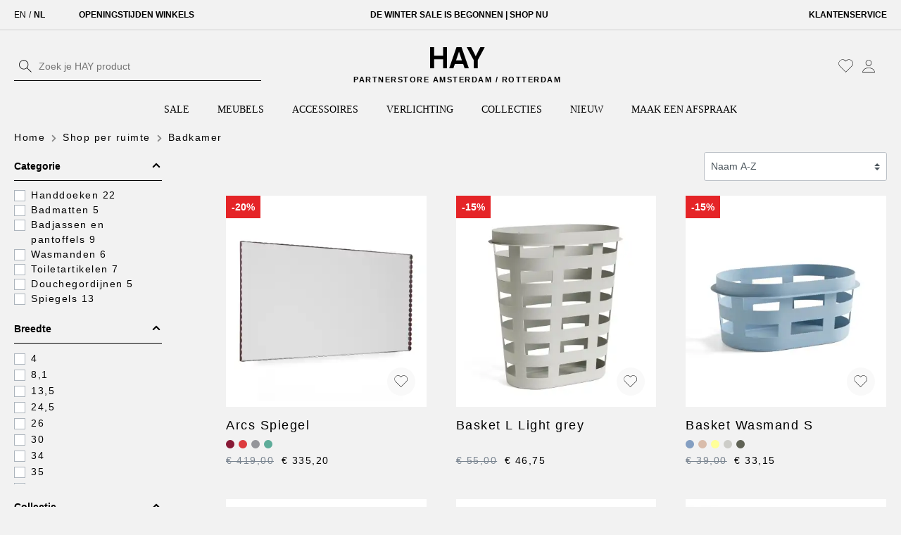

--- FILE ---
content_type: text/html; charset=UTF-8
request_url: https://www.hay.nl/shop-per-ruimte/badkamer/
body_size: 45214
content:

<!DOCTYPE html>

<html lang="nl-NL" itemscope="itemscope" itemtype="https://schema.org/WebPage">

                            
    <head>
                    <link rel="preload" href=https://data.hay.nl/gtm.js?id=GTM-N8NH9LP as="script" />
                <meta name="facebook-domain-verification" content="3525eldsftezcv0soqbbs8903tay2d"/>
                                        <meta charset="utf-8">
            




                <meta name="viewport" content="width=device-width, initial-scale=1, maximum-scale=1">

                                <meta name="author"
                      content=""/>
                <meta name="robots"
                      content="index,follow"/>
                <meta name="revisit-after"
                      content="15 days"/>
                <meta name="keywords"
                      content="hay, sale, meubelen, design, accessoires"/>
                <meta name="description"
                      content="Badkamer - Scandinavisch design van HAY - Koop betaalbare designmeubelen en accessoires van hoge kwaliteit op HAY.nl - Gratis verzending in NL en BE"/>
            
    <link rel="alternate"
          type="application/rss+xml"
          title="Blog Feed"
          href="/blog.rss" />

                                        <meta property="og:url"
                      content="https://www.hay.nl/shop-per-ruimte/badkamer/"/>
                <meta property="og:type"
                      content="website"/>
                <meta property="og:site_name"
                      content="HAY.nl"/>
                <meta property="og:title"
                      content="Badkamer | Shop per ruimte | HAY.nl"/>
                <meta property="og:description"
                      content="Badkamer - Scandinavisch design van HAY - Koop betaalbare designmeubelen en accessoires van hoge kwaliteit op HAY.nl - Gratis verzending in NL en BE"/>
                <meta property="og:image"
                      content="https://cdn.hay.nl/media/e7/2f/db/1655799360/hay-logo.svg"/>

                <meta name="twitter:card"
                      content="summary"/>
                <meta name="twitter:site"
                      content="HAY.nl"/>
                <meta name="twitter:title"
                      content="Badkamer | Shop per ruimte | HAY.nl"/>
                <meta name="twitter:description"
                      content="Badkamer - Scandinavisch design van HAY - Koop betaalbare designmeubelen en accessoires van hoge kwaliteit op HAY.nl - Gratis verzending in NL en BE"/>
                <meta name="twitter:image"
                      content="https://cdn.hay.nl/media/e7/2f/db/1655799360/hay-logo.svg"/>
            
    
                                <meta itemprop="copyrightHolder"
                      content="HAY.nl"/>
                <meta itemprop="copyrightYear"
                      content=""/>
                <meta itemprop="isFamilyFriendly"
                      content="true"/>
                <meta itemprop="image"
                      content="https://cdn.hay.nl/media/e7/2f/db/1655799360/hay-logo.svg"/>
            
    
                                                

                    <link rel="shortcut icon"
                  href="https://cdn.hay.nl/media/c3/45/fb/1666343656/favicon.ico">
        
                                <link rel="apple-touch-icon"
                  sizes="180x180"
                  href="https://cdn.hay.nl/media/c8/62/e3/1710428399/favicon.jpeg">
                    
                            
                                    <link rel="canonical" href="https://www.hay.nl/shop-per-ruimte/badkamer/" />
                    
                    <title itemprop="name">Badkamer | Shop per ruimte | HAY.nl</title>
        
                                                                            <link rel="stylesheet"
                      href="https://www.hay.nl/theme/d02a5d7cd74f631eed776fe5859d347d/css/all.css?1762332399385344">
                                    

    
            <link rel="stylesheet" href="https://www.hay.nl/bundles/moorlfoundation/storefront/css/animate.css?175101645989270">
    
    
            <style>
            :root {
                --moorl-advanced-search-width: 600px;
            }
        </style>
    
                        <script>
        window.features = {"V6_5_0_0":false,"v6.5.0.0":false,"PERFORMANCE_TWEAKS":false,"performance.tweaks":false,"FEATURE_NEXT_1797":false,"feature.next.1797":false,"FEATURE_NEXT_16710":false,"feature.next.16710":false,"FEATURE_NEXT_13810":false,"feature.next.13810":false,"FEATURE_NEXT_13250":false,"feature.next.13250":false,"FEATURE_NEXT_17276":false,"feature.next.17276":false,"FEATURE_NEXT_16151":false,"feature.next.16151":false,"FEATURE_NEXT_16155":false,"feature.next.16155":false,"FEATURE_NEXT_19501":false,"feature.next.19501":false,"FEATURE_NEXT_15053":false,"feature.next.15053":false,"FEATURE_NEXT_18215":false,"feature.next.18215":false,"FEATURE_NEXT_15815":false,"feature.next.15815":false,"FEATURE_NEXT_14699":false,"feature.next.14699":false,"FEATURE_NEXT_15707":false,"feature.next.15707":false,"FEATURE_NEXT_14360":false,"feature.next.14360":false,"FEATURE_NEXT_15172":false,"feature.next.15172":false,"FEATURE_NEXT_14001":false,"feature.next.14001":false,"FEATURE_NEXT_7739":false,"feature.next.7739":false,"FEATURE_NEXT_16200":false,"feature.next.16200":false,"FEATURE_NEXT_13410":false,"feature.next.13410":false,"FEATURE_NEXT_15917":false,"feature.next.15917":false,"FEATURE_NEXT_15957":false,"feature.next.15957":false,"FEATURE_NEXT_13601":false,"feature.next.13601":false,"FEATURE_NEXT_16992":false,"feature.next.16992":false,"FEATURE_NEXT_7530":false,"feature.next.7530":false,"FEATURE_NEXT_16824":false,"feature.next.16824":false,"FEATURE_NEXT_16271":false,"feature.next.16271":false,"FEATURE_NEXT_15381":false,"feature.next.15381":false,"FEATURE_NEXT_17275":false,"feature.next.17275":false,"FEATURE_NEXT_17016":false,"feature.next.17016":false,"FEATURE_NEXT_16236":false,"feature.next.16236":false,"FEATURE_NEXT_16640":false,"feature.next.16640":false,"FEATURE_NEXT_17858":false,"feature.next.17858":false,"FEATURE_NEXT_6758":false,"feature.next.6758":false,"FEATURE_NEXT_19048":false,"feature.next.19048":false,"FEATURE_NEXT_19822":false,"feature.next.19822":false,"FEATURE_NEXT_18129":false,"feature.next.18129":false,"FEATURE_NEXT_19163":false,"feature.next.19163":false,"FEATURE_NEXT_18187":false,"feature.next.18187":false,"FEATURE_NEXT_17978":false,"feature.next.17978":false,"FEATURE_NEXT_11634":false,"feature.next.11634":false,"FEATURE_NEXT_21547":false,"feature.next.21547":false,"FEATURE_NEXT_22900":false,"feature.next.22900":false};
    </script>
        
                                                        

    
                                            <script                     type="text/javascript">
                window.ga4CustomUrl = '';
            </script>
            
                                                                                        
    
                                                                                                <script                         type="text/javascript">
                    window.ga4RemarketingEnabled = false;
                    window.googleAnalyticsEnabled = false;
                    window.googleAdsEnabled = false;
                    window.ga4AdvancedAdsEnabled = false;
                    window.ga4Enabled = false;
                    window.googleTagEnabled = false;


                                        window.ga4CookieConfig = 'keine';
                    
                                        window.ga4cookieListener = false;
                                                            window.generateLeadValue = '1';
                                        window.ga4Currency = 'EUR';
                                        window.transationIdMethod = "trueOrderId";
                                    </script>
                                                            <script                             type="text/javascript">
                        window.ga4TagId = 'GTM-N8NH9LP';
                        window.dataLayer = window.dataLayer || [];
                        window.googleTagEnabled = true;
                        window.ga4Enabled = true;
                        window.ga4controllerName = 'navigation';
                        window.ga4controllerAction = 'index';
                        window.ga4activeNavigationId = '8675494dd5204b589c2ec67396478275';
                        window.ga4activeNavigationName = 'Badkamer';
                        window.ga4affiliation = 'HAY.nl';
                        window.ga4salesChannelName = 'HAY.nl';
                        window.ga4salesChannelId = 'aa9e4e827b58440ab422ae9b4e76bfa3';
                                                window.ga4enableUserId = false;
                                                                        window.ga4upCoupon = false;
                                                                        window.ga4gpCoupon = false;
                                                                        window.customTagManager = false;
                                                                        window.ga4AdvancedConsentMode = false;
                                                                        window.ga4ActiveConsentMode = true;
                                            </script>
                                                                                            <script                             type="text/javascript">
                        window.googleAnalyticsEnabled = true;
                    </script>
                                    

                                    <script                         type="text/javascript">
                    window.ga4UserLoggedIn = false;
                    if (localStorage.getItem("loginSent")) localStorage.removeItem("loginSent")
                </script>
            
                            <script                         type="text/javascript">
                                        window.ga4RemarketingEnabled = true;
                    
                    window.googleAdsEnabled = true;

                                        window.ga4AdvancedAdsEnabled = true;
                                                            window.adsValueNetto = false;
                                        window.adsWithShipping = !!'1';
                                        window.transationIdMethod = "trueOrderId";
                    

                </script>

                                                        <script                     type="text/javascript">
                if (window.googleAdsEnabled !== true && window.googleAnalyticsEnabled !== true) {
                    window.ga4Enabled = false;
                }
            </script>
            
                
                        <script                     type="text/javascript">
                window.ga4Product = {};
            </script>
                
                                    
                                
                                                    
                                                                        
                
                
                                                    
                                                    
                                    <script                             type="text/javascript">
                        window.ga4Product['d39d9f0b0eb859da8cbe4aa336d1288b'] = {
                            item_id: 'Arcs Mirror',
                            item_name: 'Arcs Spiegel',
                            item_variant: '',
                            item_brand: '',
                            currency: 'EUR',
                            price: '335.2',
                            extra: {
                                minPurchase: '1',
                                shopware_id: 'd39d9f0b0eb859da8cbe4aa336d1288b',
                                realPrice: '419',
                                item_startPrice: '335.2',
                                item_hasGraduatedPrice: '',
                                taxRate: '19',
                                cheapest: '335.2',
                                parentId: '',
                            }
                        };
                                                    window.ga4Product['d39d9f0b0eb859da8cbe4aa336d1288b']['item_list_id'] = '8675494dd5204b589c2ec67396478275';
                            window.ga4Product['d39d9f0b0eb859da8cbe4aa336d1288b']['item_list_name'] = 'Badkamer';
                                                                                                                                                                            window.ga4Product['d39d9f0b0eb859da8cbe4aa336d1288b']['item_category'] = 'Hal';
                                                                                                                                                                window.ga4Product['d39d9f0b0eb859da8cbe4aa336d1288b']['item_category2'] = 'Home';
                                                                                                                                                                window.ga4Product['d39d9f0b0eb859da8cbe4aa336d1288b']['item_category3'] = 'Accessoires';
                                                                                                                                        </script>
                                            
                                
                                                    
                                                                        
                
                
                                                    
                                                    
                                    <script                             type="text/javascript">
                        window.ga4Product['e90913d94faa5b5cb8dda862df451fe9'] = {
                            item_id: 'A00000670',
                            item_name: 'Basket L Light grey',
                            item_variant: '',
                            item_brand: '',
                            currency: 'EUR',
                            price: '46.75',
                            extra: {
                                minPurchase: '1',
                                shopware_id: 'e90913d94faa5b5cb8dda862df451fe9',
                                realPrice: '55',
                                item_startPrice: '46.75',
                                item_hasGraduatedPrice: '',
                                taxRate: '19',
                                cheapest: '46.75',
                                parentId: '',
                            }
                        };
                                                    window.ga4Product['e90913d94faa5b5cb8dda862df451fe9']['item_list_id'] = '8675494dd5204b589c2ec67396478275';
                            window.ga4Product['e90913d94faa5b5cb8dda862df451fe9']['item_list_name'] = 'Badkamer';
                                                                                                                                                                            window.ga4Product['e90913d94faa5b5cb8dda862df451fe9']['item_category'] = 'Home';
                                                                                                                                                                window.ga4Product['e90913d94faa5b5cb8dda862df451fe9']['item_category2'] = 'Accessoires';
                                                                                                                                        </script>
                                            
                                
                                                    
                                                                        
                
                
                                                    
                                                    
                                    <script                             type="text/javascript">
                        window.ga4Product['4a69f4b796905bbc8b938572aa3f8d1b'] = {
                            item_id: 'Basket S',
                            item_name: 'Basket Wasmand S',
                            item_variant: '',
                            item_brand: '',
                            currency: 'EUR',
                            price: '33.15',
                            extra: {
                                minPurchase: '1',
                                shopware_id: '4a69f4b796905bbc8b938572aa3f8d1b',
                                realPrice: '39',
                                item_startPrice: '33.15',
                                item_hasGraduatedPrice: '',
                                taxRate: '19',
                                cheapest: '33.15',
                                parentId: '',
                            }
                        };
                                                    window.ga4Product['4a69f4b796905bbc8b938572aa3f8d1b']['item_list_id'] = '8675494dd5204b589c2ec67396478275';
                            window.ga4Product['4a69f4b796905bbc8b938572aa3f8d1b']['item_list_name'] = 'Badkamer';
                                                                                                                                                                            window.ga4Product['4a69f4b796905bbc8b938572aa3f8d1b']['item_category'] = 'Home';
                                                                                                                                                                window.ga4Product['4a69f4b796905bbc8b938572aa3f8d1b']['item_category2'] = 'Accessoires';
                                                                                                                                        </script>
                                            
                                
                                                    
                                                                        
                
                
                                                    
                                                    
                                    <script                             type="text/javascript">
                        window.ga4Product['2d96ba478095513b9fa1afa4dd333fea'] = {
                            item_id: 'Candy Mono Wash Bag Flat',
                            item_name: 'Candy Mono Toilettas Flat',
                            item_variant: '',
                            item_brand: '',
                            currency: 'EUR',
                            price: '19',
                            extra: {
                                minPurchase: '1',
                                shopware_id: '2d96ba478095513b9fa1afa4dd333fea',
                                realPrice: '19',
                                item_startPrice: '19',
                                item_hasGraduatedPrice: '',
                                taxRate: '19',
                                cheapest: '19',
                                parentId: '',
                            }
                        };
                                                    window.ga4Product['2d96ba478095513b9fa1afa4dd333fea']['item_list_id'] = '8675494dd5204b589c2ec67396478275';
                            window.ga4Product['2d96ba478095513b9fa1afa4dd333fea']['item_list_name'] = 'Badkamer';
                                                                                                                                                                            window.ga4Product['2d96ba478095513b9fa1afa4dd333fea']['item_category'] = 'Badkameraccessoires';
                                                                                                                                                                window.ga4Product['2d96ba478095513b9fa1afa4dd333fea']['item_category2'] = 'Home';
                                                                                                                                                                window.ga4Product['2d96ba478095513b9fa1afa4dd333fea']['item_category3'] = 'Accessoires';
                                                                                                                                                                window.ga4Product['2d96ba478095513b9fa1afa4dd333fea']['item_category4'] = 'Badkamer';
                                                                                                                                        </script>
                                            
                                
                                                    
                                                                        
                
                
                                                    
                                                    
                                    <script                             type="text/javascript">
                        window.ga4Product['1fabbf8cce525114a20a2cd56f142e14'] = {
                            item_id: 'Candy Mono Wash Bag Wash',
                            item_name: 'Candy Mono Toilettas Wash',
                            item_variant: '',
                            item_brand: '',
                            currency: 'EUR',
                            price: '25',
                            extra: {
                                minPurchase: '1',
                                shopware_id: '1fabbf8cce525114a20a2cd56f142e14',
                                realPrice: '25',
                                item_startPrice: '25',
                                item_hasGraduatedPrice: '',
                                taxRate: '19',
                                cheapest: '25',
                                parentId: '',
                            }
                        };
                                                    window.ga4Product['1fabbf8cce525114a20a2cd56f142e14']['item_list_id'] = '8675494dd5204b589c2ec67396478275';
                            window.ga4Product['1fabbf8cce525114a20a2cd56f142e14']['item_list_name'] = 'Badkamer';
                                                                                                                                                                            window.ga4Product['1fabbf8cce525114a20a2cd56f142e14']['item_category'] = 'Badkameraccessoires';
                                                                                                                                                                window.ga4Product['1fabbf8cce525114a20a2cd56f142e14']['item_category2'] = 'Home';
                                                                                                                                                                window.ga4Product['1fabbf8cce525114a20a2cd56f142e14']['item_category3'] = 'Accessoires';
                                                                                                                                                                window.ga4Product['1fabbf8cce525114a20a2cd56f142e14']['item_category4'] = 'Badkamer';
                                                                                                                                        </script>
                                            
                                
                                                    
                                                                        
                
                
                                                    
                                                    
                                    <script                             type="text/javascript">
                        window.ga4Product['397e924dcef25f6f9fb36ea76c43293a'] = {
                            item_id: 'Check Bath Towel',
                            item_name: 'Check Badhanddoek',
                            item_variant: '',
                            item_brand: '',
                            currency: 'EUR',
                            price: '55',
                            extra: {
                                minPurchase: '1',
                                shopware_id: '397e924dcef25f6f9fb36ea76c43293a',
                                realPrice: '55',
                                item_startPrice: '55',
                                item_hasGraduatedPrice: '',
                                taxRate: '19',
                                cheapest: '55',
                                parentId: '',
                            }
                        };
                                                    window.ga4Product['397e924dcef25f6f9fb36ea76c43293a']['item_list_id'] = '8675494dd5204b589c2ec67396478275';
                            window.ga4Product['397e924dcef25f6f9fb36ea76c43293a']['item_list_name'] = 'Badkamer';
                                                                                                                                                                            window.ga4Product['397e924dcef25f6f9fb36ea76c43293a']['item_category'] = 'Handdoeken';
                                                                                                                                                                window.ga4Product['397e924dcef25f6f9fb36ea76c43293a']['item_category2'] = 'Home';
                                                                                                                                                                window.ga4Product['397e924dcef25f6f9fb36ea76c43293a']['item_category3'] = 'Badkamer';
                                                                                                                                                                window.ga4Product['397e924dcef25f6f9fb36ea76c43293a']['item_category4'] = 'Shop per ruimte';
                                                                                                                                        </script>
                                            
                                
                                                    
                                                                        
                
                
                                                    
                                                    
                                    <script                             type="text/javascript">
                        window.ga4Product['b8b0979fdbf75f2a9fb9b89277351ad2'] = {
                            item_id: 'Check Bath Mat',
                            item_name: 'Check Badmat',
                            item_variant: '',
                            item_brand: '',
                            currency: 'EUR',
                            price: '39',
                            extra: {
                                minPurchase: '1',
                                shopware_id: 'b8b0979fdbf75f2a9fb9b89277351ad2',
                                realPrice: '39',
                                item_startPrice: '39',
                                item_hasGraduatedPrice: '',
                                taxRate: '19',
                                cheapest: '39',
                                parentId: '',
                            }
                        };
                                                    window.ga4Product['b8b0979fdbf75f2a9fb9b89277351ad2']['item_list_id'] = '8675494dd5204b589c2ec67396478275';
                            window.ga4Product['b8b0979fdbf75f2a9fb9b89277351ad2']['item_list_name'] = 'Badkamer';
                                                                                                                                                                            window.ga4Product['b8b0979fdbf75f2a9fb9b89277351ad2']['item_category'] = 'HAY Core Assortment';
                                                                                                                                        </script>
                                            
                                
                                                    
                                                                        
                
                
                                                    
                                                    
                                    <script                             type="text/javascript">
                        window.ga4Product['6c915cdcfaee59c4b4337dbc007a0ad6'] = {
                            item_id: 'Check Shower Curtain',
                            item_name: 'Check Douchegordijn',
                            item_variant: '',
                            item_brand: '',
                            currency: 'EUR',
                            price: '45.5',
                            extra: {
                                minPurchase: '1',
                                shopware_id: '6c915cdcfaee59c4b4337dbc007a0ad6',
                                realPrice: '65',
                                item_startPrice: '45.5',
                                item_hasGraduatedPrice: '',
                                taxRate: '19',
                                cheapest: '45.5',
                                parentId: '',
                            }
                        };
                                                    window.ga4Product['6c915cdcfaee59c4b4337dbc007a0ad6']['item_list_id'] = '8675494dd5204b589c2ec67396478275';
                            window.ga4Product['6c915cdcfaee59c4b4337dbc007a0ad6']['item_list_name'] = 'Badkamer';
                                                                                                                                                                            window.ga4Product['6c915cdcfaee59c4b4337dbc007a0ad6']['item_category'] = 'Home';
                                                                                                                                                                window.ga4Product['6c915cdcfaee59c4b4337dbc007a0ad6']['item_category2'] = 'Accessoires';
                                                                                                                                        </script>
                                            
                                
                                                    
                                                                        
                
                
                                                    
                                                    
                                    <script                             type="text/javascript">
                        window.ga4Product['5228a146d41f586ebad215c8bde5d650'] = {
                            item_id: 'Check Hand Towel',
                            item_name: 'Check Handdoek',
                            item_variant: '',
                            item_brand: '',
                            currency: 'EUR',
                            price: '29',
                            extra: {
                                minPurchase: '1',
                                shopware_id: '5228a146d41f586ebad215c8bde5d650',
                                realPrice: '29',
                                item_startPrice: '29',
                                item_hasGraduatedPrice: '',
                                taxRate: '19',
                                cheapest: '29',
                                parentId: '',
                            }
                        };
                                                    window.ga4Product['5228a146d41f586ebad215c8bde5d650']['item_list_id'] = '8675494dd5204b589c2ec67396478275';
                            window.ga4Product['5228a146d41f586ebad215c8bde5d650']['item_list_name'] = 'Badkamer';
                                                                                                                                                                            window.ga4Product['5228a146d41f586ebad215c8bde5d650']['item_category'] = 'Handdoeken';
                                                                                                                                                                window.ga4Product['5228a146d41f586ebad215c8bde5d650']['item_category2'] = 'Home';
                                                                                                                                                                window.ga4Product['5228a146d41f586ebad215c8bde5d650']['item_category3'] = 'Badkamer';
                                                                                                                                                                window.ga4Product['5228a146d41f586ebad215c8bde5d650']['item_category4'] = 'Shop per ruimte';
                                                                                                                                        </script>
                                            
                                
                                                    
                                                                        
                
                
                                                    
                                                    
                                    <script                             type="text/javascript">
                        window.ga4Product['ef2aef04889256e7a7d2d64246a2b01c'] = {
                            item_id: 'Check Wash Cloth',
                            item_name: 'Check Washand',
                            item_variant: '',
                            item_brand: '',
                            currency: 'EUR',
                            price: '7',
                            extra: {
                                minPurchase: '1',
                                shopware_id: 'ef2aef04889256e7a7d2d64246a2b01c',
                                realPrice: '7',
                                item_startPrice: '7',
                                item_hasGraduatedPrice: '',
                                taxRate: '19',
                                cheapest: '7',
                                parentId: '',
                            }
                        };
                                                    window.ga4Product['ef2aef04889256e7a7d2d64246a2b01c']['item_list_id'] = '8675494dd5204b589c2ec67396478275';
                            window.ga4Product['ef2aef04889256e7a7d2d64246a2b01c']['item_list_name'] = 'Badkamer';
                                                                                                                                                                            window.ga4Product['ef2aef04889256e7a7d2d64246a2b01c']['item_category'] = 'Handdoeken';
                                                                                                                                                                window.ga4Product['ef2aef04889256e7a7d2d64246a2b01c']['item_category2'] = 'Home';
                                                                                                                                                                window.ga4Product['ef2aef04889256e7a7d2d64246a2b01c']['item_category3'] = 'Badkamer';
                                                                                                                                                                window.ga4Product['ef2aef04889256e7a7d2d64246a2b01c']['item_category4'] = 'Shop per ruimte';
                                                                                                                                        </script>
                                            
                                
                                                    
                                                                        
                
                
                                                    
                                                    
                                    <script                             type="text/javascript">
                        window.ga4Product['98ae05a4015857c097261fed1d69dea1'] = {
                            item_id: 'Colour Storage Tissue Box',
                            item_name: 'Colour Storage Tissue Box',
                            item_variant: '',
                            item_brand: '',
                            currency: 'EUR',
                            price: '17',
                            extra: {
                                minPurchase: '1',
                                shopware_id: '98ae05a4015857c097261fed1d69dea1',
                                realPrice: '17',
                                item_startPrice: '17',
                                item_hasGraduatedPrice: '',
                                taxRate: '19',
                                cheapest: '17',
                                parentId: '',
                            }
                        };
                                                    window.ga4Product['98ae05a4015857c097261fed1d69dea1']['item_list_id'] = '8675494dd5204b589c2ec67396478275';
                            window.ga4Product['98ae05a4015857c097261fed1d69dea1']['item_list_name'] = 'Badkamer';
                                                                                                                                                                            window.ga4Product['98ae05a4015857c097261fed1d69dea1']['item_category'] = 'Badkameraccessoires';
                                                                                                                                                                window.ga4Product['98ae05a4015857c097261fed1d69dea1']['item_category2'] = 'Home';
                                                                                                                                                                window.ga4Product['98ae05a4015857c097261fed1d69dea1']['item_category3'] = 'Accessoires';
                                                                                                                                                                window.ga4Product['98ae05a4015857c097261fed1d69dea1']['item_category4'] = 'Badkamer';
                                                                                                                                        </script>
                                            
                                
                                                    
                                                                        
                
                
                                                    
                                                    
                                    <script                             type="text/javascript">
                        window.ga4Product['4c808c972f905855acb483edb7a5c8f9'] = {
                            item_id: 'Shower Curtain Rings',
                            item_name: 'Douchegordijnringen',
                            item_variant: '',
                            item_brand: '',
                            currency: 'EUR',
                            price: '19',
                            extra: {
                                minPurchase: '1',
                                shopware_id: '4c808c972f905855acb483edb7a5c8f9',
                                realPrice: '19',
                                item_startPrice: '19',
                                item_hasGraduatedPrice: '',
                                taxRate: '19',
                                cheapest: '19',
                                parentId: '',
                            }
                        };
                                                    window.ga4Product['4c808c972f905855acb483edb7a5c8f9']['item_list_id'] = '8675494dd5204b589c2ec67396478275';
                            window.ga4Product['4c808c972f905855acb483edb7a5c8f9']['item_list_name'] = 'Badkamer';
                                                                                                                                                                            window.ga4Product['4c808c972f905855acb483edb7a5c8f9']['item_category'] = 'Home';
                                                                                                                                                                window.ga4Product['4c808c972f905855acb483edb7a5c8f9']['item_category2'] = 'Accessoires';
                                                                                                                                        </script>
                                            
                                
                                                    
                                                                        
                
                
                                                    
                                                    
                                    <script                             type="text/javascript">
                        window.ga4Product['c0fb7bb597ee5e169d4ad7caaeb6200a'] = {
                            item_id: 'Mono Bath Towel',
                            item_name: 'Mono Badhanddoek',
                            item_variant: '',
                            item_brand: '',
                            currency: 'EUR',
                            price: '39',
                            extra: {
                                minPurchase: '1',
                                shopware_id: 'c0fb7bb597ee5e169d4ad7caaeb6200a',
                                realPrice: '39',
                                item_startPrice: '39',
                                item_hasGraduatedPrice: '',
                                taxRate: '19',
                                cheapest: '39',
                                parentId: '',
                            }
                        };
                                                    window.ga4Product['c0fb7bb597ee5e169d4ad7caaeb6200a']['item_list_id'] = '8675494dd5204b589c2ec67396478275';
                            window.ga4Product['c0fb7bb597ee5e169d4ad7caaeb6200a']['item_list_name'] = 'Badkamer';
                                                                                                                                                                            window.ga4Product['c0fb7bb597ee5e169d4ad7caaeb6200a']['item_category'] = 'HAY Core Assortment';
                                                                                                                                        </script>
                                            
                                
                                                    
                                                                        
                
                
                                                    
                                                    
                                    <script                             type="text/javascript">
                        window.ga4Product['dcebd1965e665742b81a86b3e09f3664'] = {
                            item_id: 'Mono Bathrobe M/L',
                            item_name: 'Mono Badjas M/L',
                            item_variant: '',
                            item_brand: '',
                            currency: 'EUR',
                            price: '87.5',
                            extra: {
                                minPurchase: '1',
                                shopware_id: 'dcebd1965e665742b81a86b3e09f3664',
                                realPrice: '125',
                                item_startPrice: '87.5',
                                item_hasGraduatedPrice: '',
                                taxRate: '19',
                                cheapest: '87.5',
                                parentId: '',
                            }
                        };
                                                    window.ga4Product['dcebd1965e665742b81a86b3e09f3664']['item_list_id'] = '8675494dd5204b589c2ec67396478275';
                            window.ga4Product['dcebd1965e665742b81a86b3e09f3664']['item_list_name'] = 'Badkamer';
                                                                                                                                                                            window.ga4Product['dcebd1965e665742b81a86b3e09f3664']['item_category'] = 'Loungewear';
                                                                                                                                                                window.ga4Product['dcebd1965e665742b81a86b3e09f3664']['item_category2'] = 'Textiel';
                                                                                                                                                                window.ga4Product['dcebd1965e665742b81a86b3e09f3664']['item_category3'] = 'Home';
                                                                                                                                                                window.ga4Product['dcebd1965e665742b81a86b3e09f3664']['item_category4'] = 'Accessoires';
                                                                                                                                        </script>
                                            
                                
                                                    
                                                                        
                
                
                                                    
                                                    
                                    <script                             type="text/javascript">
                        window.ga4Product['428906a3f9205decb6387373c9e0cc20'] = {
                            item_id: 'Mono Bathrobe S/M',
                            item_name: 'Mono Badjas S/M',
                            item_variant: '',
                            item_brand: '',
                            currency: 'EUR',
                            price: '87.5',
                            extra: {
                                minPurchase: '1',
                                shopware_id: '428906a3f9205decb6387373c9e0cc20',
                                realPrice: '125',
                                item_startPrice: '87.5',
                                item_hasGraduatedPrice: '',
                                taxRate: '19',
                                cheapest: '87.5',
                                parentId: '',
                            }
                        };
                                                    window.ga4Product['428906a3f9205decb6387373c9e0cc20']['item_list_id'] = '8675494dd5204b589c2ec67396478275';
                            window.ga4Product['428906a3f9205decb6387373c9e0cc20']['item_list_name'] = 'Badkamer';
                                                                                                                                                                            window.ga4Product['428906a3f9205decb6387373c9e0cc20']['item_category'] = 'Loungewear';
                                                                                                                                                                window.ga4Product['428906a3f9205decb6387373c9e0cc20']['item_category2'] = 'Textiel';
                                                                                                                                                                window.ga4Product['428906a3f9205decb6387373c9e0cc20']['item_category3'] = 'Home';
                                                                                                                                                                window.ga4Product['428906a3f9205decb6387373c9e0cc20']['item_category4'] = 'Accessoires';
                                                                                                                                        </script>
                                            
                                
                                                    
                                                                        
                
                
                                                    
                                                    
                                    <script                             type="text/javascript">
                        window.ga4Product['fce1fd2755755de9b32c519e7ae5fb6d'] = {
                            item_id: 'Mono Hand Towel',
                            item_name: 'Mono Handdoek',
                            item_variant: '',
                            item_brand: '',
                            currency: 'EUR',
                            price: '19',
                            extra: {
                                minPurchase: '1',
                                shopware_id: 'fce1fd2755755de9b32c519e7ae5fb6d',
                                realPrice: '19',
                                item_startPrice: '19',
                                item_hasGraduatedPrice: '',
                                taxRate: '19',
                                cheapest: '19',
                                parentId: '',
                            }
                        };
                                                    window.ga4Product['fce1fd2755755de9b32c519e7ae5fb6d']['item_list_id'] = '8675494dd5204b589c2ec67396478275';
                            window.ga4Product['fce1fd2755755de9b32c519e7ae5fb6d']['item_list_name'] = 'Badkamer';
                                                                                                                                                                            window.ga4Product['fce1fd2755755de9b32c519e7ae5fb6d']['item_category'] = 'HAY Core Assortment';
                                                                                                                                        </script>
                                            
                                
                                                    
                                                                        
                
                
                                                    
                                                    
                                    <script                             type="text/javascript">
                        window.ga4Product['0ffbb41f358b5b2ca032ffad188c4841'] = {
                            item_id: 'Multi Wash Bag',
                            item_name: 'Multi Toilettas',
                            item_variant: '',
                            item_brand: '',
                            currency: 'EUR',
                            price: '35',
                            extra: {
                                minPurchase: '1',
                                shopware_id: '0ffbb41f358b5b2ca032ffad188c4841',
                                realPrice: '35',
                                item_startPrice: '35',
                                item_hasGraduatedPrice: '',
                                taxRate: '19',
                                cheapest: '35',
                                parentId: '',
                            }
                        };
                                                    window.ga4Product['0ffbb41f358b5b2ca032ffad188c4841']['item_list_id'] = '8675494dd5204b589c2ec67396478275';
                            window.ga4Product['0ffbb41f358b5b2ca032ffad188c4841']['item_list_name'] = 'Badkamer';
                                                                                                                                                                            window.ga4Product['0ffbb41f358b5b2ca032ffad188c4841']['item_category'] = 'Reizen';
                                                                                                                                                                window.ga4Product['0ffbb41f358b5b2ca032ffad188c4841']['item_category2'] = 'Home';
                                                                                                                                                                window.ga4Product['0ffbb41f358b5b2ca032ffad188c4841']['item_category3'] = 'Accessoires';
                                                                                                                                        </script>
                                            
                                
                                                    
                                                                        
                
                
                                                    
                                                    
                                    <script                             type="text/javascript">
                        window.ga4Product['9418e1eb2838583fb464d52468c95248'] = {
                            item_id: 'Pivot Shower Curtain',
                            item_name: 'Pivot Douchegordijn',
                            item_variant: '',
                            item_brand: '',
                            currency: 'EUR',
                            price: '59.25',
                            extra: {
                                minPurchase: '1',
                                shopware_id: '9418e1eb2838583fb464d52468c95248',
                                realPrice: '79',
                                item_startPrice: '59.25',
                                item_hasGraduatedPrice: '',
                                taxRate: '19',
                                cheapest: '59.25',
                                parentId: '',
                            }
                        };
                                                    window.ga4Product['9418e1eb2838583fb464d52468c95248']['item_list_id'] = '8675494dd5204b589c2ec67396478275';
                            window.ga4Product['9418e1eb2838583fb464d52468c95248']['item_list_name'] = 'Badkamer';
                                                                                                                                                                            window.ga4Product['9418e1eb2838583fb464d52468c95248']['item_category'] = 'Douchegordijnen';
                                                                                                                                                                window.ga4Product['9418e1eb2838583fb464d52468c95248']['item_category2'] = 'Home';
                                                                                                                                                                window.ga4Product['9418e1eb2838583fb464d52468c95248']['item_category3'] = 'Accessoires';
                                                                                                                                                                window.ga4Product['9418e1eb2838583fb464d52468c95248']['item_category4'] = 'Badkamer';
                                                                                                                                        </script>
                                            
                                
                                                    
                                                                        
                
                
                                                    
                                                    
                                    <script                             type="text/javascript">
                        window.ga4Product['072731cfe246560ab0c1dd5bd37d6011'] = {
                            item_id: 'Strap Mirror D50 No. 2',
                            item_name: 'Strap Spiegel D50 No. 2',
                            item_variant: '',
                            item_brand: '',
                            currency: 'EUR',
                            price: '247.2',
                            extra: {
                                minPurchase: '1',
                                shopware_id: '072731cfe246560ab0c1dd5bd37d6011',
                                realPrice: '309',
                                item_startPrice: '247.2',
                                item_hasGraduatedPrice: '',
                                taxRate: '19',
                                cheapest: '247.2',
                                parentId: '',
                            }
                        };
                                                    window.ga4Product['072731cfe246560ab0c1dd5bd37d6011']['item_list_id'] = '8675494dd5204b589c2ec67396478275';
                            window.ga4Product['072731cfe246560ab0c1dd5bd37d6011']['item_list_name'] = 'Badkamer';
                                                                                                                                                                            window.ga4Product['072731cfe246560ab0c1dd5bd37d6011']['item_category'] = 'Badkameraccessoires';
                                                                                                                                                                window.ga4Product['072731cfe246560ab0c1dd5bd37d6011']['item_category2'] = 'Home';
                                                                                                                                                                window.ga4Product['072731cfe246560ab0c1dd5bd37d6011']['item_category3'] = 'Accessoires';
                                                                                                                                                                window.ga4Product['072731cfe246560ab0c1dd5bd37d6011']['item_category4'] = 'Badkamer';
                                                                                                                                        </script>
                                            
                                
                                                    
                                                                        
                
                
                                                    
                                                    
                                    <script                             type="text/javascript">
                        window.ga4Product['d048d94a350d52479159362cdba145a1'] = {
                            item_id: 'Strap Mirror D70 No. 2',
                            item_name: 'Strap Spiegel D70 No. 2',
                            item_variant: '',
                            item_brand: '',
                            currency: 'EUR',
                            price: '335.2',
                            extra: {
                                minPurchase: '1',
                                shopware_id: 'd048d94a350d52479159362cdba145a1',
                                realPrice: '419',
                                item_startPrice: '335.2',
                                item_hasGraduatedPrice: '',
                                taxRate: '19',
                                cheapest: '335.2',
                                parentId: '',
                            }
                        };
                                                    window.ga4Product['d048d94a350d52479159362cdba145a1']['item_list_id'] = '8675494dd5204b589c2ec67396478275';
                            window.ga4Product['d048d94a350d52479159362cdba145a1']['item_list_name'] = 'Badkamer';
                                                                                                                                                                            window.ga4Product['d048d94a350d52479159362cdba145a1']['item_category'] = 'Hal';
                                                                                                                                                                window.ga4Product['d048d94a350d52479159362cdba145a1']['item_category2'] = 'Home';
                                                                                                                                                                window.ga4Product['d048d94a350d52479159362cdba145a1']['item_category3'] = 'Accessoires';
                                                                                                                                        </script>
                                            
                                
                                                    
                                                                        
                
                
                                                    
                                                    
                                    <script                             type="text/javascript">
                        window.ga4Product['e9b4f7ef3080518dbc06736c73e7db2a'] = {
                            item_id: 'A00000681',
                            item_name: 'Waffle Badjas Cream multi',
                            item_variant: '',
                            item_brand: '',
                            currency: 'EUR',
                            price: '89',
                            extra: {
                                minPurchase: '1',
                                shopware_id: 'e9b4f7ef3080518dbc06736c73e7db2a',
                                realPrice: '89',
                                item_startPrice: '89',
                                item_hasGraduatedPrice: '',
                                taxRate: '19',
                                cheapest: '89',
                                parentId: '',
                            }
                        };
                                                    window.ga4Product['e9b4f7ef3080518dbc06736c73e7db2a']['item_list_id'] = '8675494dd5204b589c2ec67396478275';
                            window.ga4Product['e9b4f7ef3080518dbc06736c73e7db2a']['item_list_name'] = 'Badkamer';
                                                                                                                                                                            window.ga4Product['e9b4f7ef3080518dbc06736c73e7db2a']['item_category'] = 'Home';
                                                                                                                                                                window.ga4Product['e9b4f7ef3080518dbc06736c73e7db2a']['item_category2'] = 'Accessoires';
                                                                                                                                        </script>
                                            
                                
                                                    
                                                                        
                
                
                                                    
                                                    
                                    <script                             type="text/javascript">
                        window.ga4Product['a23523170baa57c99748054c032a4986'] = {
                            item_id: 'A00003506',
                            item_name: 'Waffle Badjas Dusty blue, multi',
                            item_variant: '',
                            item_brand: '',
                            currency: 'EUR',
                            price: '89',
                            extra: {
                                minPurchase: '1',
                                shopware_id: 'a23523170baa57c99748054c032a4986',
                                realPrice: '89',
                                item_startPrice: '89',
                                item_hasGraduatedPrice: '',
                                taxRate: '19',
                                cheapest: '89',
                                parentId: '',
                            }
                        };
                                                    window.ga4Product['a23523170baa57c99748054c032a4986']['item_list_id'] = '8675494dd5204b589c2ec67396478275';
                            window.ga4Product['a23523170baa57c99748054c032a4986']['item_list_name'] = 'Badkamer';
                                                                                                                                                                            window.ga4Product['a23523170baa57c99748054c032a4986']['item_category'] = 'Home';
                                                                                                                                                                window.ga4Product['a23523170baa57c99748054c032a4986']['item_category2'] = 'Accessoires';
                                                                                                                                        </script>
                                            
                                
                                                    
                                                                        
                
                
                                                    
                                                    
                                    <script                             type="text/javascript">
                        window.ga4Product['392e2762db195b5899658ccc4397d222'] = {
                            item_id: 'A00000682',
                            item_name: 'Waffle Badjas Glacier multi',
                            item_variant: '',
                            item_brand: '',
                            currency: 'EUR',
                            price: '89',
                            extra: {
                                minPurchase: '1',
                                shopware_id: '392e2762db195b5899658ccc4397d222',
                                realPrice: '89',
                                item_startPrice: '89',
                                item_hasGraduatedPrice: '',
                                taxRate: '19',
                                cheapest: '89',
                                parentId: '',
                            }
                        };
                                                    window.ga4Product['392e2762db195b5899658ccc4397d222']['item_list_id'] = '8675494dd5204b589c2ec67396478275';
                            window.ga4Product['392e2762db195b5899658ccc4397d222']['item_list_name'] = 'Badkamer';
                                                                                                                                                                            window.ga4Product['392e2762db195b5899658ccc4397d222']['item_category'] = 'Home';
                                                                                                                                                                window.ga4Product['392e2762db195b5899658ccc4397d222']['item_category2'] = 'Accessoires';
                                                                                                                                        </script>
                                            
                                
                                                    
                                                                        
                
                
                                                    
                                                    
                                    <script                             type="text/javascript">
                        window.ga4Product['0a5c2218dc6550f5b06ad03e9ab40dc0'] = {
                            item_id: 'A00000676',
                            item_name: 'Waffle Badjas Grey',
                            item_variant: '',
                            item_brand: '',
                            currency: 'EUR',
                            price: '79',
                            extra: {
                                minPurchase: '1',
                                shopware_id: '0a5c2218dc6550f5b06ad03e9ab40dc0',
                                realPrice: '79',
                                item_startPrice: '79',
                                item_hasGraduatedPrice: '',
                                taxRate: '19',
                                cheapest: '79',
                                parentId: '',
                            }
                        };
                                                    window.ga4Product['0a5c2218dc6550f5b06ad03e9ab40dc0']['item_list_id'] = '8675494dd5204b589c2ec67396478275';
                            window.ga4Product['0a5c2218dc6550f5b06ad03e9ab40dc0']['item_list_name'] = 'Badkamer';
                                                                                                                                                                            window.ga4Product['0a5c2218dc6550f5b06ad03e9ab40dc0']['item_category'] = 'Home';
                                                                                                                                                                window.ga4Product['0a5c2218dc6550f5b06ad03e9ab40dc0']['item_category2'] = 'Accessoires';
                                                                                                                                        </script>
                                            
                                
                                                    
                                                                        
                
                
                                                    
                                                    
                                    <script                             type="text/javascript">
                        window.ga4Product['d32072928a8d5041897629900ca217bf'] = {
                            item_id: 'A00003501',
                            item_name: 'Waffle Badjas Off-white, multi',
                            item_variant: '',
                            item_brand: '',
                            currency: 'EUR',
                            price: '89',
                            extra: {
                                minPurchase: '1',
                                shopware_id: 'd32072928a8d5041897629900ca217bf',
                                realPrice: '89',
                                item_startPrice: '89',
                                item_hasGraduatedPrice: '',
                                taxRate: '19',
                                cheapest: '89',
                                parentId: '',
                            }
                        };
                                                    window.ga4Product['d32072928a8d5041897629900ca217bf']['item_list_id'] = '8675494dd5204b589c2ec67396478275';
                            window.ga4Product['d32072928a8d5041897629900ca217bf']['item_list_name'] = 'Badkamer';
                                                                                                                                                                            window.ga4Product['d32072928a8d5041897629900ca217bf']['item_category'] = 'Home';
                                                                                                                                                                window.ga4Product['d32072928a8d5041897629900ca217bf']['item_category2'] = 'Accessoires';
                                                                                                                                        </script>
                                            
                                
                                                    
                                                                        
                
                
                                                    
                                                    
                                    <script                             type="text/javascript">
                        window.ga4Product['35a6ed5e49405c4eb03c9293d9a31a2f'] = {
                            item_id: 'A00003848',
                            item_name: 'Zeep Bar One Lavender',
                            item_variant: '',
                            item_brand: '',
                            currency: 'EUR',
                            price: '9.8',
                            extra: {
                                minPurchase: '1',
                                shopware_id: '35a6ed5e49405c4eb03c9293d9a31a2f',
                                realPrice: '14',
                                item_startPrice: '9.8',
                                item_hasGraduatedPrice: '',
                                taxRate: '19',
                                cheapest: '9.8',
                                parentId: '',
                            }
                        };
                                                    window.ga4Product['35a6ed5e49405c4eb03c9293d9a31a2f']['item_list_id'] = '8675494dd5204b589c2ec67396478275';
                            window.ga4Product['35a6ed5e49405c4eb03c9293d9a31a2f']['item_list_name'] = 'Badkamer';
                                                                                                                                                                            window.ga4Product['35a6ed5e49405c4eb03c9293d9a31a2f']['item_category'] = 'Home';
                                                                                                                                                                window.ga4Product['35a6ed5e49405c4eb03c9293d9a31a2f']['item_category2'] = 'Accessoires';
                                                                                                                                        </script>
                                            
                                
                                                    
                                                                        
                
                
                                                    
                                                    
                                    <script                             type="text/javascript">
                        window.ga4Product['76132d558137583c8a260bad4757ed74'] = {
                            item_id: 'A00003846',
                            item_name: 'Zeep Bar Three Aloe vera',
                            item_variant: '',
                            item_brand: '',
                            currency: 'EUR',
                            price: '9.8',
                            extra: {
                                minPurchase: '1',
                                shopware_id: '76132d558137583c8a260bad4757ed74',
                                realPrice: '14',
                                item_startPrice: '9.8',
                                item_hasGraduatedPrice: '',
                                taxRate: '19',
                                cheapest: '9.8',
                                parentId: '',
                            }
                        };
                                                    window.ga4Product['76132d558137583c8a260bad4757ed74']['item_list_id'] = '8675494dd5204b589c2ec67396478275';
                            window.ga4Product['76132d558137583c8a260bad4757ed74']['item_list_name'] = 'Badkamer';
                                                                                                                                                                            window.ga4Product['76132d558137583c8a260bad4757ed74']['item_category'] = 'Home';
                                                                                                                                                                window.ga4Product['76132d558137583c8a260bad4757ed74']['item_category2'] = 'Accessoires';
                                                                                                                                        </script>
                                            
                                
                                                    
                                                                        
                
                
                                                    
                                                    
                                    <script                             type="text/javascript">
                        window.ga4Product['5c0e7f1bf9ef59d0a8bca3426ba7fa3f'] = {
                            item_id: 'A00003847',
                            item_name: 'Zeep Bar Two Lemongrass',
                            item_variant: '',
                            item_brand: '',
                            currency: 'EUR',
                            price: '9.8',
                            extra: {
                                minPurchase: '1',
                                shopware_id: '5c0e7f1bf9ef59d0a8bca3426ba7fa3f',
                                realPrice: '14',
                                item_startPrice: '9.8',
                                item_hasGraduatedPrice: '',
                                taxRate: '19',
                                cheapest: '9.8',
                                parentId: '',
                            }
                        };
                                                    window.ga4Product['5c0e7f1bf9ef59d0a8bca3426ba7fa3f']['item_list_id'] = '8675494dd5204b589c2ec67396478275';
                            window.ga4Product['5c0e7f1bf9ef59d0a8bca3426ba7fa3f']['item_list_name'] = 'Badkamer';
                                                                                                                                                                            window.ga4Product['5c0e7f1bf9ef59d0a8bca3426ba7fa3f']['item_category'] = 'Home';
                                                                                                                                                                window.ga4Product['5c0e7f1bf9ef59d0a8bca3426ba7fa3f']['item_category2'] = 'Accessoires';
                                                                                                                                        </script>
                                            
                                
                                                    
                                                                        
                
                
                                                    
                                                    
                                    <script                             type="text/javascript">
                        window.ga4Product['ecc2797201925cf6a2ecb9f0571c673d'] = {
                            item_id: 'A00003844',
                            item_name: 'Zeephouder Light green',
                            item_variant: '',
                            item_brand: '',
                            currency: 'EUR',
                            price: '11.9',
                            extra: {
                                minPurchase: '1',
                                shopware_id: 'ecc2797201925cf6a2ecb9f0571c673d',
                                realPrice: '17',
                                item_startPrice: '11.9',
                                item_hasGraduatedPrice: '',
                                taxRate: '19',
                                cheapest: '11.9',
                                parentId: '',
                            }
                        };
                                                    window.ga4Product['ecc2797201925cf6a2ecb9f0571c673d']['item_list_id'] = '8675494dd5204b589c2ec67396478275';
                            window.ga4Product['ecc2797201925cf6a2ecb9f0571c673d']['item_list_name'] = 'Badkamer';
                                                                                                                                                                            window.ga4Product['ecc2797201925cf6a2ecb9f0571c673d']['item_category'] = 'Home';
                                                                                                                                                                window.ga4Product['ecc2797201925cf6a2ecb9f0571c673d']['item_category2'] = 'Accessoires';
                                                                                                                                        </script>
                                        
    
            
                    
    

                            
            <script type="text/javascript" src='https://www.google.com/recaptcha/api.js' defer></script>
        <script>
                            window.googleReCaptchaV2Active = true;
                                </script>
            
                
        
            </head>
    
        <style>
        .atl-newsletter-modal { position: fixed; top: 0; right: 0; bottom: 0; left: 0; width: 100%; height: 100%; overflow-x: hidden; overflow-y: auto; background-color: rgba(0, 0, 0, 0.4); z-index: 1000; outline: none; display: flex; flex-direction: row; justify-content: center; align-items: center; padding: 0 20px; }
        .atl-newsletter-modal.d-none { display: none !important; }
        .atl-newsletter-modal-dialog { display: flex; flex-direction: column; position: relative; width: 100%; max-width: 390px; padding: 36px; background-color: #ffffff; outline: none; }
        .atl-newsletter-modal-close { position: absolute; top: 12px; right: 16px; padding: 10px; display: flex; justify-content: center; align-items: center; background: none; color: #5c738a; cursor: pointer; outline: none; flex-shrink: 0; border: 0 none; border-radius: 50%; margin-left: auto; height: 35px; width: 35px; transition: background-color 0.3s; z-index: 1000; }
        .atl-newsletter-modal-close:hover { background-color: #e0e6eb; }
        .atl-newsletter-modal-header { display: flex; justify-content: center; padding: 4px 0 20px 0; margin-bottom: 20px; border-bottom: 1px solid #d6d6d6; }
        .atl-newsletter-modal-header img { width: 110px; height: auto; }
        .atl-newsletter-modal-body ul { margin: 0 0 20px 0; padding: 0; }
        .atl-newsletter-modal-body li { position: relative; margin-top: 8px; font-size: 15px; line-height: 1.4; list-style-type: none; }
        .atl-newsletter-modal-body input[type=email] { width: 100%; height: 43px; border-radius: 0; padding: 11px 14px; margin-bottom: 13px; border: 1px solid #d6d6d6; font-size: 12px; line-height: 1.4; color: rgb(50, 50, 50); }
        .atl-newsletter-modal-body input[type=email]:focus { border-color: #52667a; }
        .atl-newsletter-modal-body input[type=checkbox] { opacity: 0; position: absolute; z-index: -1; }
        .atl-newsletter-modal-checkbox { display: block; padding-left: 27px; cursor: pointer; }
        .atl-newsletter-modal-checkbox:before { content: ""; display: block; width: 1.5em; height: 1.5em; border: 1px solid #d6d6d6; text-align: center; line-height: 1.5; position: absolute; top: 0; left: 0; background: white; }
        input[type=checkbox]:checked + .atl-newsletter-modal-checkbox:before { content: "✓"; color: #189eff; }
        .atl-newsletter-modal-legal { display: block; margin-top: 12px; font-size: 11px; line-height: 16px; }
        .atl-newsletter-modal-legal a { color: inherit; text-decoration: underline; }
        .atl-newsletter-modal-legal a:hover { text-decoration: none; }
        .atl-newsletter-modal-body button { display: flex; justify-content: center; align-items: center; width: 100%; height: 50px; margin: 12px 0; border-radius: 0; }
        .atl-loader { position: relative; width: 28px; height: 28px; }
        .atl-loader div { box-sizing: border-box; display: block; position: absolute; width: 28px; height: 28px; border-width: 2px; border-style: solid; border-color: #fff transparent transparent transparent; border-radius: 50%; animation: atl-loader 1.2s cubic-bezier(0.5, 0, 0.5, 1) infinite; }
        .atl-loader div:nth-child(1) { animation-delay: -0.45s; }
        .atl-loader div:nth-child(2) { animation-delay: -0.3s; }
        .atl-loader div:nth-child(3) { animation-delay: -0.15s; }
        @keyframes atl-loader { 0% { transform: rotate(0deg); } 100% { transform: rotate(360deg); } }
    </style>

    <body class="is-ctl-navigation is-act-index">
                                                                <noscript class="noscript-main">
                
    <div role="alert"
         class="alert alert-info alert-has-icon">
                                                                                                                                                                        <span class="icon icon-info">
                        <svg xmlns="http://www.w3.org/2000/svg" xmlns:xlink="http://www.w3.org/1999/xlink" width="24" height="24" viewBox="0 0 24 24"><defs><path d="M12 7c.5523 0 1 .4477 1 1s-.4477 1-1 1-1-.4477-1-1 .4477-1 1-1zm1 9c0 .5523-.4477 1-1 1s-1-.4477-1-1v-5c0-.5523.4477-1 1-1s1 .4477 1 1v5zm11-4c0 6.6274-5.3726 12-12 12S0 18.6274 0 12 5.3726 0 12 0s12 5.3726 12 12zM12 2C6.4772 2 2 6.4772 2 12s4.4772 10 10 10 10-4.4772 10-10S17.5228 2 12 2z" id="icons-default-info" /></defs><use xlink:href="#icons-default-info" fill="#758CA3" fill-rule="evenodd" /></svg>
        </span>
    
                                        
                    <div class="alert-content-container">
                                                    
                                    <div class="alert-content">
                                                    Om het volledige aanbod van Shopware 6 te kunnen gebruiken, raden wij aan Javascript in je browser te activeren.
                                            </div>
                
                                                                </div>
            </div>
            </noscript>
        
                    <header class="header-main">
                                                                <div class="top-bar">
        <div class="container">
            <div class="row">
                <div class="col">
                    <div class="d-flex">
                                                                                    <div class="top-bar-language mr-3 mr-lg-5">
                                                                            <form method="post"
                                              action="/checkout/language"
                                              class="language-form d-flex"
                                              data-form-auto-submit="true">
                                                                                            <input type="hidden" name="_csrf_token" value="0c6ced21761f7cd3a5d6f12.Fp9R0P13WB5f7gDujSOvs85wSqe_NhfvgfdnBpT3aXU.V8U5iYoaKVI6tHOlxFnK-b44At35RmKd3rYESfukHy1cryGZtjUAaiuBSQ">
                                            
                                                                                                                                                                                            
                                                                                                                                                                                                            
                                                    <input id="-2fbb5fe2e29a4d70aa5854ce7ce3e20b"
                                                           class="top-bar-list-radio"
                                                           value="2fbb5fe2e29a4d70aa5854ce7ce3e20b"
                                                           name="languageId"
                                                           type="radio"
                                                        >
                                                    <label class="top-bar-list-label"
                                                           for="-2fbb5fe2e29a4d70aa5854ce7ce3e20b">
                                                        EN
                                                    </label>
                                                                                                            <span class="language-divider mx-1">/</span>
                                                                                                                                                                                                                                                                
                                                    <input id="-1c7534301f0643d6b3e14463e231a96b"
                                                           class="top-bar-list-radio"
                                                           value="1c7534301f0643d6b3e14463e231a96b"
                                                           name="languageId"
                                                           type="radio"
                                                         checked>
                                                    <label class="top-bar-list-label"
                                                           for="-1c7534301f0643d6b3e14463e231a96b">
                                                        NL
                                                    </label>
                                                                                                    
                                                <input name="redirectTo" type="hidden"
                                                       value="frontend.navigation.page"/>

                                                                                                    <input name="redirectParameters[navigationId]" type="hidden"
                                                           value="8675494dd5204b589c2ec67396478275">
                                                                                                                                    </form>
                                                                    </div>
                                                    
                        <div class="d-flex w-100 justify-content-between top-bar-usps">
                            <div class="usp-item">
                                <a href="/over-hay/winkels/">Openingstijden winkels</a>
                            </div>
                            <div class="usp-item">
                                <a href="https://www.hay.nl/sale/">DE WINTER SALE IS BEGONNEN | SHOP NU </a>
                            </div>
                            <div class="usp-item d-none d-md-block">
                                <a href="/klantenservice/">Klantenservice</a>
                            </div>
                        </div>

                    </div>
                </div>
            </div>
        </div>
    </div>
                                        <div class="container">
                                    <div class="row align-items-center header-row py-2 pt-lg-4 pb-lg-3">

                            <div class="col-12 col-lg-4 order-3 order-lg-0">
                    
    <div class="" id="searchCollapse">
        <div class="header-search">
            <form action="/search" method="get" data-search-form="true"
                  data-search-widget-options='{&quot;searchWidgetMinChars&quot;:2}'
                  data-url="/suggest?search="
                  class="header-search-form">
                                    <div class="input-group">
                                                    <input type="search" name="search" class="form-control header-search-input"
                                   autocomplete="off" autocapitalize="off"
                                   placeholder="Zoek je HAY product"
                                   aria-label="Zoek je HAY product"
                                   value=""
                            >
                        
                                                                                                                <div class="input-group-append">
                                    <button type="submit"
                                            class="btn header-search-btn px-1"
                                            aria-label="Zoeken">
                                        <span class="header-search-icon">
                                                                                                                                                            <span class="icon icon-search-alt">
                        <svg xmlns="http://www.w3.org/2000/svg" xmlns:xlink="http://www.w3.org/1999/xlink" width="24" height="24"
     viewBox="0 0 24 24">
    <defs>
        <path
            d="M21.5,20.7l-6.6-6.2c1.1-1.3,1.8-2.9,1.8-4.8c0-4-3.2-7.2-7.2-7.2c-4,0-7.2,3.2-7.2,7.2c0,4,3.2,7.2,7.2,7.2
	c1.8,0,3.5-0.7,4.7-1.8l6.6,6.2c0.1,0.1,0.2,0.1,0.3,0.1c0.1,0,0.2,0,0.3-0.1C21.6,21.1,21.6,20.8,21.5,20.7z M3.2,9.7
	c0-3.5,2.8-6.3,6.3-6.3s6.3,2.8,6.3,6.3c0,1.7-0.7,3.3-1.8,4.4c0,0-0.1,0-0.1,0.1c0,0,0,0,0,0.1c-1.1,1.1-2.7,1.8-4.4,1.8
	C6.1,16.1,3.2,13.2,3.2,9.7z"
            id="icons-default-search"/>
    </defs>
    <use xlink:href="#icons-default-search" fill="#758CA3" fill-rule="evenodd"/>
</svg>

        </span>
    
                                            </span>
                                    </button>
                                </div>
                                                                        </div>
                            </form>
        </div>
    </div>
                </div>
            
                            <div class="col header-actions-col">
                    <div class="row align-items-center no-gutters">

                                                    <div class="col-3 d-lg-none">
                                <div class="d-flex align-items-center">
                                    <div class="menu-button">
                                                                                    <button class="btn px-1 nav-main-toggle-btn header-actions-btn"
                                                    type="button"
                                                    data-offcanvas-menu="true"
                                                    aria-label="Menu">
                                                                                                                                                                                                                    <span class="icon icon-stack-alt">
                        <svg version="1.1" id="Laag_1" xmlns="http://www.w3.org/2000/svg" xmlns:xlink="http://www.w3.org/1999/xlink" x="0px" y="0px"
     viewBox="0 0 24 24" style="enable-background:new 0 0 24 24;" xml:space="preserve">
<style type="text/css">
	.st0{fill-rule:evenodd;clip-rule:evenodd;fill:#000000;}
</style>
    <rect x="2" y="4.4" class="st0" width="20" height="1.2"/>
    <rect x="2" y="11.4" class="st0" width="20" height="1.2"/>
    <rect x="2" y="18.4" class="st0" width="20" height="1.2"/>
</svg>

        </span>
    
                                                                                                </button>
                                                                            </div>

                                                                            <div class="search-toggle">
                                            <button
                                                class="btn px-1 header-actions-btn search-toggle-btn js-search-toggle-btn collapsed"
                                                type="button"
                                            data-toggle="collapse"
                                            data-target="#searchCollapse"
                                            aria-expanded="false"
                                            aria-controls="searchCollapse"
                                            aria-label="Zoeken">
                                                                                                                                                            <span class="icon icon-search">
                        <svg xmlns="http://www.w3.org/2000/svg" xmlns:xlink="http://www.w3.org/1999/xlink" width="24" height="24" viewBox="0 0 24 24"><defs><path d="M10.0944 16.3199 4.707 21.707c-.3905.3905-1.0237.3905-1.4142 0-.3905-.3905-.3905-1.0237 0-1.4142L8.68 14.9056C7.6271 13.551 7 11.8487 7 10c0-4.4183 3.5817-8 8-8s8 3.5817 8 8-3.5817 8-8 8c-1.8487 0-3.551-.627-4.9056-1.6801zM15 16c3.3137 0 6-2.6863 6-6s-2.6863-6-6-6-6 2.6863-6 6 2.6863 6 6 6z" id="icons-default-search" /></defs><use xlink:href="#icons-default-search" fill="#758CA3" fill-rule="evenodd" /></svg>
        </span>
    
                                                </button>
                                        </div>
                                    
                                </div>
                            </div>
                        
                                                    <div class="col">
                                    <div class="header-logo-main">
                                    <div class="header-logo-wrapper d-flex flex-column align-items-center text-center">
                    <a class="header-logo-main-link"
                       href="/"
                       title="Ga naar startpagina">
                                                                                    <img src="https://cdn.hay.nl/media/e7/2f/db/1655799360/hay-logo.svg"
                                     alt="Ga naar startpagina"
                                     class="header-logo-main-img"/>
                                                                        </a>
                    <span class="sub-title text-lowercase small text-uppercase mt-2" style="">Partnerstore amsterdam / rotterdam</span>
                </div>
                        </div>
                            </div>
                        
                        <div class="col-3 col-lg-6">
                            <div class="d-flex justify-content-end align-items-center">
                                                                                                            <div class="header-wishlist">
                                            <a class="btn px-1 header-wishlist-btn header-actions-btn"
                                               href="/wishlist"
                                               title="Wishlist"
                                               aria-label="Wishlist">
                                                    
            <span class="header-wishlist-icon">
                                                                                                                            <span class="icon icon-heart-alt">
                        <svg xmlns="http://www.w3.org/2000/svg" xmlns:xlink="http://www.w3.org/1999/xlink" width="24" height="24"
     viewBox="0 0 24 24">
    <defs>
        <path
            d="M11.6,21.5c-0.1,0-0.2,0-0.2-0.1l-9.1-9.1c-2.5-2.5-2.5-6.5,0-8.9c2.5-2.5,6.5-2.5,8.9,0l0.4,0.4L12,3.4
		c2.5-2.5,6.5-2.5,8.9,0c2.5,2.5,2.5,6.5,0,8.9l-9.1,9.1C11.8,21.5,11.7,21.5,11.6,21.5z M3.4,12.5l8.2,8.2l8.9-8.9
		c2.2-2.2,2.2-5.8,0-8c-2.2-2.2-5.8-2.2-8,0l-0.7,0.7c-0.1,0.1-0.4,0.1-0.5,0l-0.7-0.7c-2.2-2.2-5.8-2.2-8,0c-2.2,2.2-2.2,5.8,0,8
		L3.4,12.5z"
            id="icons-default-heart"/>
    </defs>
    <use xlink:href="#icons-default-heart" fill="#758CA3" fill-rule="evenodd"/>
</svg>

        </span>
    
            </span>
    
    
    
    <span class="badge badge-primary header-wishlist-badge"
          id="wishlist-basket"
          data-wishlist-storage="true"
          data-wishlist-storage-options="{&quot;listPath&quot;:&quot;\/wishlist\/list&quot;,&quot;mergePath&quot;:&quot;\/wishlist\/merge&quot;,&quot;tokenMergePath&quot;:&quot;2f275c9a1fcdf19dd8738f587f.WcqsErvFxfb8tP7x7QAupV1MMyHCxT2oZXTKWU_Ot2M.IOfFec23h7HPwLyZqW9awg8uQxK4_EX_BDu9NH724hEtnslZzZqcu83xsw&quot;,&quot;pageletPath&quot;:&quot;\/wishlist\/merge\/pagelet&quot;,&quot;tokenPageletPath&quot;:&quot;33582f6a54ee0a40ef0026b4421c27d8.vxGCZ5b2nKXBZMwAVSUd1Ud5r9foFWpCNJRx3Npqkss.zH_AEuaS6e-NLohVEHAojwgM2qajbVsAAOQw5ZFY9P7PcOhUwsb4_IkCiQ&quot;}"
          data-wishlist-widget="true"
          data-wishlist-widget-options="{&quot;showCounter&quot;:true}"
    ></span>
                                            </a>
                                        </div>
                                                                    
                                                                    <div class="account-menu">
                                            <div class="dropdown">
                    <button class="btn px-1 account-menu-btn header-actions-btn"
                    type="button"
                    id="accountWidget"
                    data-offcanvas-account-menu="true"
                    data-toggle="dropdown"
                    aria-haspopup="true"
                    aria-expanded="false"
                    aria-label="Mijn account"
                    title="Mijn account">
                                                                                                                            <span class="icon icon-avatar-alt">
                        <svg xmlns="http://www.w3.org/2000/svg" xmlns:xlink="http://www.w3.org/1999/xlink" width="24" height="24"
     viewBox="0 0 24 24">
    <g id="Account" transform="translate(-9.1 -8.7)">
        <path d="M21.1,20.4c-2.6,0-4.7-2.1-4.7-4.7c0-2.6,2.1-4.7,4.7-4.7c2.6,0,4.7,2.1,4.7,4.7C25.8,18.3,23.7,20.4,21.1,20.4z
		 M21.1,11.6c-2.2,0-4,1.8-4,4c0,2.2,1.8,4,4,4s4-1.8,4-4C25.1,13.4,23.3,11.6,21.1,11.6z"/>
        <path d="M30.6,30.4h-19v-0.3c0-3.9,4.3-7.1,9.5-7.1c5.3,0,9.5,3.1,9.5,7.1V30.4z M12.3,29.8h17.7c-0.2-3.4-4.1-6.1-8.8-6.1
		S12.5,26.4,12.3,29.8z"/>
    </g>
</svg>

        </span>
    
                </button>
        
                    <div class="dropdown-menu dropdown-menu-right account-menu-dropdown js-account-menu-dropdown"
                 aria-labelledby="accountWidget">
                

        
                                                        <button class="btn btn-light offcanvas-close js-offcanvas-close btn-block sticky-top">
                                                                                                                                                                    <span class="icon icon-x icon-sm">
                        <svg xmlns="http://www.w3.org/2000/svg" xmlns:xlink="http://www.w3.org/1999/xlink" width="24" height="24" viewBox="0 0 24 24"><defs><path d="m10.5858 12-7.293-7.2929c-.3904-.3905-.3904-1.0237 0-1.4142.3906-.3905 1.0238-.3905 1.4143 0L12 10.5858l7.2929-7.293c.3905-.3904 1.0237-.3904 1.4142 0 .3905.3906.3905 1.0238 0 1.4143L13.4142 12l7.293 7.2929c.3904.3905.3904 1.0237 0 1.4142-.3906.3905-1.0238.3905-1.4143 0L12 13.4142l-7.2929 7.293c-.3905.3904-1.0237.3904-1.4142 0-.3905-.3906-.3905-1.0238 0-1.4143L10.5858 12z" id="icons-default-x" /></defs><use xlink:href="#icons-default-x" fill="#758CA3" fill-rule="evenodd" /></svg>
        </span>
    
                            
                                                    Menu sluiten
                                            </button>
                
    
                    <div class="offcanvas-content-container">
                <div class="account-menu">
                                    <div class="dropdown-header account-menu-header">
                    Mijn account
                </div>
                    
                                    <div class="account-menu-login">
                    <a href="/account/login"
                       title="Login"
                       class="btn btn-primary account-menu-login-button">
                        Login
                    </a>

                    <div class="account-menu-register">
                        of <a href="/account/login"
                                                            title="registreer">registreer</a>
                    </div>
                </div>
                    
                    <div class="account-menu-links">
                    <div class="header-account-menu">
        <div class="card account-menu-inner">
                                        
                                                <div class="list-group list-group-flush account-aside-list-group">
                        
                                                                <a href="/account"
                                   title="Overzicht"
                                   class="list-group-item list-group-item-action account-aside-item">
                                    Overzicht
                                </a>
                            
                                                            <a href="/account/profile"
                                   title="Je profiel"
                                   class="list-group-item list-group-item-action account-aside-item">
                                    Je profiel
                                </a>
                            
                                                            <a href="/account/address"
                                   title="Adressen"
                                   class="list-group-item list-group-item-action account-aside-item">
                                    Adressen
                                </a>
                            
                                                            <a href="/account/payment"
                                   title="Betaalmethodes"
                                   class="list-group-item list-group-item-action account-aside-item">
                                    Betaalmethodes
                                </a>
                            
                                                            <a href="/account/order"
                                   title="Bestellingen"
                                   class="list-group-item list-group-item-action account-aside-item">
                                    Bestellingen
                                </a>
                                                    

    
                    </div>
                            
                                                </div>
    </div>
            </div>
            </div>
        </div>
                </div>
            </div>
                                    </div>
                                
                                                                    <div class="header-cart"
                                         data-offcanvas-cart="true">
                                        <a class="btn px-1 header-cart-btn header-actions-btn"
                                           href="/checkout/cart"
                                           data-cart-widget="true"
                                           title="Winkelmandje"
                                           aria-label="Winkelmandje">
                                                <span class="header-cart-icon">
                                                                                                                              <span class="icon icon-bag-alt">
                        <svg xmlns="http://www.w3.org/2000/svg" xmlns:xlink="http://www.w3.org/1999/xlink" width="24" height="24"
     viewBox="0 0 24 24">
    <g id="Group_503" transform="translate(0.4 0.4)">
        <path class="st0" d="M8.7,21.8c-1.4,0-2.6-1.2-2.6-2.6c0-1.4,1.2-2.6,2.6-2.6s2.6,1.2,2.6,2.6C11.3,20.6,10.2,21.8,8.7,21.8z
		 M8.7,17.3c-1,0-1.9,0.8-1.9,1.9c0,1,0.8,1.9,1.9,1.9s1.9-0.8,1.9-1.9C10.6,18.2,9.8,17.3,8.7,17.3z"/>
        <path class="st0" d="M16.3,21.8c-1.4,0-2.6-1.2-2.6-2.6c0-1.4,1.2-2.6,2.6-2.6s2.6,1.2,2.6,2.6C18.9,20.6,17.7,21.8,16.3,21.8z
		 M16.3,17.3c-1,0-1.9,0.8-1.9,1.9c0,1,0.8,1.9,1.9,1.9s1.9-0.8,1.9-1.9C18.2,18.2,17.4,17.3,16.3,17.3z"/>
        <path class="st0" d="M19,16.2h-12c-0.1,0-0.3-0.1-0.3-0.2L1.9,2.8H0.2C0,2.8-0.1,2.6-0.1,2.5c0-0.2,0.2-0.3,0.3-0.3h2
		c0.1,0,0.3,0.1,0.3,0.2l4.7,13.2h11.6l3.8-9.9H6.5c-0.2,0-0.3-0.2-0.3-0.3s0.2-0.3,0.3-0.3h16.6c0.1,0,0.2,0.1,0.3,0.1
		c0.1,0.1,0.1,0.2,0,0.3L19.3,16C19.2,16.1,19.1,16.2,19,16.2z"/>
    </g>
</svg>

        </span>
    
        </span>
                                            </a>
                                    </div>
                                                            </div>
                        </div>
                    </div>
                </div>
            

        </div>

                        </div>
                                                    <div class="nav-main">
                                                        <div class="main-navigation"
         id="mainNavigation"
         data-flyout-menu="true">
                    <div class="container">
                                    <nav class="nav main-navigation-menu justify-content-center" itemscope="itemscope" itemtype="http://schema.org/SiteNavigationElement">

                                                    
                                                                                            
                                
                                                                                                            <a class="nav-link main-navigation-link"
                                           href="https://www.hay.nl/sale/"
                                           itemprop="url"
                                                                                                                                  title="SALE">
                                            <div class="main-navigation-link-text">
                                                <span itemprop="name">SALE</span>
                                            </div>
                                        </a>
                                                                                                                                                                                                    
                                
                                                                                                            <a class="nav-link main-navigation-link"
                                           href="https://www.hay.nl/meubels/"
                                           itemprop="url"
                                           data-flyout-menu-trigger="e3b6b88cc0eb5fe8942cbde6c8ac2d18"                                                                                       title="Meubels">
                                            <div class="main-navigation-link-text">
                                                <span itemprop="name">Meubels</span>
                                            </div>
                                        </a>
                                                                                                                                                                                                    
                                
                                                                                                            <a class="nav-link main-navigation-link"
                                           href="https://www.hay.nl/accessoires/"
                                           itemprop="url"
                                           data-flyout-menu-trigger="7931c9b6738657da9b7bc8508c2bbc62"                                                                                       title="Accessoires">
                                            <div class="main-navigation-link-text">
                                                <span itemprop="name">Accessoires</span>
                                            </div>
                                        </a>
                                                                                                                                                                                                    
                                
                                                                                                            <a class="nav-link main-navigation-link"
                                           href="https://www.hay.nl/verlichting/"
                                           itemprop="url"
                                           data-flyout-menu-trigger="7c70020f59f05263936736b7ebcc661b"                                                                                       title="Verlichting">
                                            <div class="main-navigation-link-text">
                                                <span itemprop="name">Verlichting</span>
                                            </div>
                                        </a>
                                                                                                                                                                                                    
                                
                                                                                                            <a class="nav-link main-navigation-link"
                                           href="https://www.hay.nl/collecties/"
                                           itemprop="url"
                                           data-flyout-menu-trigger="2a7bb806b8d64cdeacabb9857288062b"                                                                                       title="Collecties">
                                            <div class="main-navigation-link-text">
                                                <span itemprop="name">Collecties</span>
                                            </div>
                                        </a>
                                                                                                                                                                                                    
                                
                                                                                                            <a class="nav-link main-navigation-link"
                                           href="https://www.hay.nl/nieuw/"
                                           itemprop="url"
                                                                                                                                  title="Nieuw">
                                            <div class="main-navigation-link-text">
                                                <span itemprop="name">Nieuw</span>
                                            </div>
                                        </a>
                                                                                                                                                                                                    
                                
                                                                                                            <a class="nav-link main-navigation-link"
                                           href="https://www.hay.nl/maak-een-afspraak/"
                                           itemprop="url"
                                                                                                                                  title="Maak een afspraak">
                                            <div class="main-navigation-link-text">
                                                <span itemprop="name">Maak een afspraak</span>
                                            </div>
                                        </a>
                                                                                                                                                                                                    
                                
                                                                                                            <a class="nav-link main-navigation-link"
                                           href="https://www.hay.nl/inspiratie/"
                                           itemprop="url"
                                                                                                                                  title="Inspiratie">
                                            <div class="main-navigation-link-text">
                                                <span itemprop="name">Inspiratie</span>
                                            </div>
                                        </a>
                                                                                                                                                                                                    
                                
                                                                                                            <a class="nav-link main-navigation-link"
                                           href="https://www.hay.nl/klantenservice/"
                                           itemprop="url"
                                                                                                                                  title="Klantenservice">
                                            <div class="main-navigation-link-text">
                                                <span itemprop="name">Klantenservice</span>
                                            </div>
                                        </a>
                                                                                                                                                                                                                
                                            </nav>
                            </div>
        
                                                                                                                                                                                                                                                                                                                                                                                                                                            
                                                <div class="navigation-flyouts">
                                                                                                                                                                                                                            <div class="navigation-flyout"
                                             data-flyout-menu-id="e3b6b88cc0eb5fe8942cbde6c8ac2d18">
                                            <div class="container">
                                                                                                                        <div class="row navigation-flyout-bar">
                            <div class="col">
                    <div class="navigation-flyout-category-link">
                                                                                    <a class="nav-link"
                                   href="https://www.hay.nl/meubels/"
                                   itemprop="url"
                                   title="Meubels">
                                                                            Toon alle Meubels
                                                                                                                                                        <span class="icon icon-arrow-right icon-primary">
                        <svg xmlns="http://www.w3.org/2000/svg" xmlns:xlink="http://www.w3.org/1999/xlink" width="16" height="16" viewBox="0 0 16 16"><defs><path id="icons-solid-arrow-right" d="M6.7071 6.2929c-.3905-.3905-1.0237-.3905-1.4142 0-.3905.3905-.3905 1.0237 0 1.4142l3 3c.3905.3905 1.0237.3905 1.4142 0l3-3c.3905-.3905.3905-1.0237 0-1.4142-.3905-.3905-1.0237-.3905-1.4142 0L9 8.5858l-2.2929-2.293z" /></defs><use transform="rotate(-90 9 8.5)" xlink:href="#icons-solid-arrow-right" fill="#758CA3" fill-rule="evenodd" /></svg>
        </span>
    
                                                                        </a>
                                                                        </div>
                </div>
            
                            <div class="col-auto">
                    <div class="navigation-flyout-close js-close-flyout-menu">
                                                                                                                                                                                                    <span class="icon icon-x">
                        <svg xmlns="http://www.w3.org/2000/svg" xmlns:xlink="http://www.w3.org/1999/xlink" width="24" height="24" viewBox="0 0 24 24"><defs><path d="m10.5858 12-7.293-7.2929c-.3904-.3905-.3904-1.0237 0-1.4142.3906-.3905 1.0238-.3905 1.4143 0L12 10.5858l7.2929-7.293c.3905-.3904 1.0237-.3904 1.4142 0 .3905.3906.3905 1.0238 0 1.4143L13.4142 12l7.293 7.2929c.3904.3905.3904 1.0237 0 1.4142-.3906.3905-1.0238.3905-1.4143 0L12 13.4142l-7.2929 7.293c-.3905.3904-1.0237.3904-1.4142 0-.3905-.3906-.3905-1.0238 0-1.4143L10.5858 12z" id="icons-default-x" /></defs><use xlink:href="#icons-default-x" fill="#758CA3" fill-rule="evenodd" /></svg>
        </span>
    
                                                                            </div>
                </div>
                    </div>
    
            <div class="row navigation-flyout-content">
                            <div class="col">
                    <div class="navigation-flyout-categories">
                        
                                
                        
    <div class="row navigation-flyout-categories is-level-0">

                                                                    
                                    <div class="col-3 navigation-flyout-col">
                                                                                    <a class="nav-item nav-link navigation-flyout-link is-level-0"
                                   href="https://www.hay.nl/meubels/stoelen/"
                                   itemprop="url"
                                                                      title="Stoelen">
                                    <span itemprop="name">Stoelen</span>
                                </a>
                                                    
                                                                                        
            
    <div class="navigation-flyout-categories is-level-1">

                                                                    
                                    <div class="navigation-flyout-col">
                                                                                    <a class="nav-item nav-link navigation-flyout-link is-level-1"
                                   href="https://www.hay.nl/meubels/stoelen/eetkamerstoelen/"
                                   itemprop="url"
                                                                      title="Eetkamerstoelen">
                                    <span itemprop="name">Eetkamerstoelen</span>
                                </a>
                                                    
                                                                                        
            
    <div class="navigation-flyout-categories is-level-2">

                                </div>
                                                                        </div>
                                                                            
                                    <div class="navigation-flyout-col">
                                                                                    <a class="nav-item nav-link navigation-flyout-link is-level-1"
                                   href="https://www.hay.nl/meubels/stoelen/bureaustoelen/"
                                   itemprop="url"
                                                                      title="Bureaustoelen">
                                    <span itemprop="name">Bureaustoelen</span>
                                </a>
                                                    
                                                                                        
            
    <div class="navigation-flyout-categories is-level-2">

                                </div>
                                                                        </div>
                                                                            
                                    <div class="navigation-flyout-col">
                                                                                    <a class="nav-item nav-link navigation-flyout-link is-level-1"
                                   href="https://www.hay.nl/meubels/stoelen/fauteuils/"
                                   itemprop="url"
                                                                      title="Fauteuils">
                                    <span itemprop="name">Fauteuils</span>
                                </a>
                                                    
                                                                                        
            
    <div class="navigation-flyout-categories is-level-2">

                                </div>
                                                                        </div>
                                                                            
                                    <div class="navigation-flyout-col">
                                                                                    <a class="nav-item nav-link navigation-flyout-link is-level-1"
                                   href="https://www.hay.nl/meubels/stoelen/barkrukken/"
                                   itemprop="url"
                                                                      title="Barkrukken">
                                    <span itemprop="name">Barkrukken</span>
                                </a>
                                                    
                                                                                        
            
    <div class="navigation-flyout-categories is-level-2">

                                </div>
                                                                        </div>
                                                                            
                                    <div class="navigation-flyout-col">
                                                                                    <a class="nav-item nav-link navigation-flyout-link is-level-1"
                                   href="https://www.hay.nl/meubels/stoelen/krukken/"
                                   itemprop="url"
                                                                      title="Krukken">
                                    <span itemprop="name">Krukken</span>
                                </a>
                                                    
                                                                                        
            
    <div class="navigation-flyout-categories is-level-2">

                                </div>
                                                                        </div>
                                                                            
                                    <div class="navigation-flyout-col">
                                                                                    <a class="nav-item nav-link navigation-flyout-link is-level-1"
                                   href="https://www.hay.nl/meubels/stoelen/zitkussens/"
                                   itemprop="url"
                                                                      title="Zitkussens">
                                    <span itemprop="name">Zitkussens</span>
                                </a>
                                                    
                                                                                        
            
    <div class="navigation-flyout-categories is-level-2">

                                </div>
                                                                        </div>
                                                                            
                                    <div class="navigation-flyout-col">
                                                                                    <a class="nav-item nav-link navigation-flyout-link is-level-1"
                                   href="https://www.hay.nl/meubels/stoelen/kuipstoelen/"
                                   itemprop="url"
                                                                      title="Kuipstoelen">
                                    <span itemprop="name">Kuipstoelen</span>
                                </a>
                                                    
                                                                                        
            
    <div class="navigation-flyout-categories is-level-2">

                                </div>
                                                                        </div>
                                        </div>
                                                                        </div>
                                                                            
                                    <div class="col-3 navigation-flyout-col">
                                                                                    <a class="nav-item nav-link navigation-flyout-link is-level-0"
                                   href="https://www.hay.nl/meubels/banken/"
                                   itemprop="url"
                                                                      title="Banken">
                                    <span itemprop="name">Banken</span>
                                </a>
                                                    
                                                                                        
            
    <div class="navigation-flyout-categories is-level-1">

                                                                    
                                    <div class="navigation-flyout-col">
                                                                                    <a class="nav-item nav-link navigation-flyout-link is-level-1"
                                   href="https://www.hay.nl/meubels/banken/2-zits/"
                                   itemprop="url"
                                                                      title="2-zits">
                                    <span itemprop="name">2-zits</span>
                                </a>
                                                    
                                                                                        
            
    <div class="navigation-flyout-categories is-level-2">

                                </div>
                                                                        </div>
                                                                            
                                    <div class="navigation-flyout-col">
                                                                                    <a class="nav-item nav-link navigation-flyout-link is-level-1"
                                   href="https://www.hay.nl/meubels/banken/2-5-zits/"
                                   itemprop="url"
                                                                      title="2,5-zits">
                                    <span itemprop="name">2,5-zits</span>
                                </a>
                                                    
                                                                                        
            
    <div class="navigation-flyout-categories is-level-2">

                                </div>
                                                                        </div>
                                                                            
                                    <div class="navigation-flyout-col">
                                                                                    <a class="nav-item nav-link navigation-flyout-link is-level-1"
                                   href="https://www.hay.nl/meubels/banken/3-zits/"
                                   itemprop="url"
                                                                      title="3-zits">
                                    <span itemprop="name">3-zits</span>
                                </a>
                                                    
                                                                                        
            
    <div class="navigation-flyout-categories is-level-2">

                                </div>
                                                                        </div>
                                                                            
                                    <div class="navigation-flyout-col">
                                                                                    <a class="nav-item nav-link navigation-flyout-link is-level-1"
                                   href="https://www.hay.nl/meubels/banken/hoekbanken/"
                                   itemprop="url"
                                                                      title="Hoekbanken">
                                    <span itemprop="name">Hoekbanken</span>
                                </a>
                                                    
                                                                                        
            
    <div class="navigation-flyout-categories is-level-2">

                                </div>
                                                                        </div>
                                        </div>
                                                                        </div>
                                                                            
                                    <div class="col-3 navigation-flyout-col">
                                                                                    <a class="nav-item nav-link navigation-flyout-link is-level-0"
                                   href="https://www.hay.nl/meubels/tafels/"
                                   itemprop="url"
                                                                      title="Tafels">
                                    <span itemprop="name">Tafels</span>
                                </a>
                                                    
                                                                                        
            
    <div class="navigation-flyout-categories is-level-1">

                                                                    
                                    <div class="navigation-flyout-col">
                                                                                    <a class="nav-item nav-link navigation-flyout-link is-level-1"
                                   href="https://www.hay.nl/meubels/tafels/eettafels/"
                                   itemprop="url"
                                                                      title="Eettafels">
                                    <span itemprop="name">Eettafels</span>
                                </a>
                                                    
                                                                                        
            
    <div class="navigation-flyout-categories is-level-2">

                                </div>
                                                                        </div>
                                                                            
                                    <div class="navigation-flyout-col">
                                                                                    <a class="nav-item nav-link navigation-flyout-link is-level-1"
                                   href="https://www.hay.nl/meubels/tafels/bijzettafels/"
                                   itemprop="url"
                                                                      title="Bijzettafels">
                                    <span itemprop="name">Bijzettafels</span>
                                </a>
                                                    
                                                                                        
            
    <div class="navigation-flyout-categories is-level-2">

                                </div>
                                                                        </div>
                                                                            
                                    <div class="navigation-flyout-col">
                                                                                    <a class="nav-item nav-link navigation-flyout-link is-level-1"
                                   href="https://www.hay.nl/meubels/tafels/hoge-tafels/"
                                   itemprop="url"
                                                                      title="Hoge tafels">
                                    <span itemprop="name">Hoge tafels</span>
                                </a>
                                                    
                                                                                        
            
    <div class="navigation-flyout-categories is-level-2">

                                </div>
                                                                        </div>
                                                                            
                                    <div class="navigation-flyout-col">
                                                                                    <a class="nav-item nav-link navigation-flyout-link is-level-1"
                                   href="https://www.hay.nl/meubels/tafels/bureaus/"
                                   itemprop="url"
                                                                      title="Bureaus">
                                    <span itemprop="name">Bureaus</span>
                                </a>
                                                    
                                                                                        
            
    <div class="navigation-flyout-categories is-level-2">

                                </div>
                                                                        </div>
                                                                            
                                    <div class="navigation-flyout-col">
                                                                                    <a class="nav-item nav-link navigation-flyout-link is-level-1"
                                   href="https://www.hay.nl/meubels/tafels/salontafels/"
                                   itemprop="url"
                                                                      title="Salontafels">
                                    <span itemprop="name">Salontafels</span>
                                </a>
                                                    
                                                                                        
            
    <div class="navigation-flyout-categories is-level-2">

                                </div>
                                                                        </div>
                                                                            
                                    <div class="navigation-flyout-col">
                                                                                    <a class="nav-item nav-link navigation-flyout-link is-level-1"
                                   href="https://www.hay.nl/meubels/tafels/onderstellen/"
                                   itemprop="url"
                                                                      title="Onderstellen">
                                    <span itemprop="name">Onderstellen</span>
                                </a>
                                                    
                                                                                        
            
    <div class="navigation-flyout-categories is-level-2">

                                </div>
                                                                        </div>
                                        </div>
                                                                        </div>
                                                                            
                                    <div class="col-3 navigation-flyout-col">
                                                                                    <a class="nav-item nav-link navigation-flyout-link is-level-0"
                                   href="https://www.hay.nl/meubels/planken-en-opslag/"
                                   itemprop="url"
                                                                      title="Planken en opslag">
                                    <span itemprop="name">Planken en opslag</span>
                                </a>
                                                    
                                                                                        
            
    <div class="navigation-flyout-categories is-level-1">

                                                                    
                                    <div class="navigation-flyout-col">
                                                                                    <a class="nav-item nav-link navigation-flyout-link is-level-1"
                                   href="https://www.hay.nl/meubels/planken-en-opslag/kastensystemen/"
                                   itemprop="url"
                                                                      title="Kastensystemen">
                                    <span itemprop="name">Kastensystemen</span>
                                </a>
                                                    
                                                                                        
            
    <div class="navigation-flyout-categories is-level-2">

                                </div>
                                                                        </div>
                                                                            
                                    <div class="navigation-flyout-col">
                                                                                    <a class="nav-item nav-link navigation-flyout-link is-level-1"
                                   href="https://www.hay.nl/meubels/planken-en-opslag/dressoirs/"
                                   itemprop="url"
                                                                      title="Dressoirs">
                                    <span itemprop="name">Dressoirs</span>
                                </a>
                                                    
                                                                                        
            
    <div class="navigation-flyout-categories is-level-2">

                                </div>
                                                                        </div>
                                                                            
                                    <div class="navigation-flyout-col">
                                                                                    <a class="nav-item nav-link navigation-flyout-link is-level-1"
                                   href="https://www.hay.nl/meubels/planken-en-opslag/wandplanken/"
                                   itemprop="url"
                                                                      title="Wandplanken">
                                    <span itemprop="name">Wandplanken</span>
                                </a>
                                                    
                                                                                        
            
    <div class="navigation-flyout-categories is-level-2">

                                </div>
                                                                        </div>
                                                                            
                                    <div class="navigation-flyout-col">
                                                                                    <a class="nav-item nav-link navigation-flyout-link is-level-1"
                                   href="https://www.hay.nl/meubels/planken-en-opslag/stellingkasten/"
                                   itemprop="url"
                                                                      title="Stellingkasten">
                                    <span itemprop="name">Stellingkasten</span>
                                </a>
                                                    
                                                                                        
            
    <div class="navigation-flyout-categories is-level-2">

                                </div>
                                                                        </div>
                                                                            
                                    <div class="navigation-flyout-col">
                                                                                    <a class="nav-item nav-link navigation-flyout-link is-level-1"
                                   href="https://www.hay.nl/meubels/planken-en-opslag/kasten/"
                                   itemprop="url"
                                                                      title="Kasten">
                                    <span itemprop="name">Kasten</span>
                                </a>
                                                    
                                                                                        
            
    <div class="navigation-flyout-categories is-level-2">

                                </div>
                                                                        </div>
                                        </div>
                                                                        </div>
                                                                            
                                    <div class="col-3 navigation-flyout-col">
                                                                                    <a class="nav-item nav-link navigation-flyout-link is-level-0"
                                   href="https://www.hay.nl/meubels/tuinmeubelen/"
                                   itemprop="url"
                                                                      title="Tuinmeubelen">
                                    <span itemprop="name">Tuinmeubelen</span>
                                </a>
                                                    
                                                                                        
            
    <div class="navigation-flyout-categories is-level-1">

                                                                    
                                    <div class="navigation-flyout-col">
                                                                                    <a class="nav-item nav-link navigation-flyout-link is-level-1"
                                   href="https://www.hay.nl/meubels/tuinmeubelen/tuinstoelen/"
                                   itemprop="url"
                                                                      title="Tuinstoelen">
                                    <span itemprop="name">Tuinstoelen</span>
                                </a>
                                                    
                                                                                        
            
    <div class="navigation-flyout-categories is-level-2">

                                </div>
                                                                        </div>
                                                                            
                                    <div class="navigation-flyout-col">
                                                                                    <a class="nav-item nav-link navigation-flyout-link is-level-1"
                                   href="https://www.hay.nl/meubels/tuinmeubelen/tuinbanken/"
                                   itemprop="url"
                                                                      title="Tuinbanken">
                                    <span itemprop="name">Tuinbanken</span>
                                </a>
                                                    
                                                                                        
            
    <div class="navigation-flyout-categories is-level-2">

                                </div>
                                                                        </div>
                                                                            
                                    <div class="navigation-flyout-col">
                                                                                    <a class="nav-item nav-link navigation-flyout-link is-level-1"
                                   href="https://www.hay.nl/meubels/tuinmeubelen/tuintafels/"
                                   itemprop="url"
                                                                      title="Tuintafels">
                                    <span itemprop="name">Tuintafels</span>
                                </a>
                                                    
                                                                                        
            
    <div class="navigation-flyout-categories is-level-2">

                                </div>
                                                                        </div>
                                                                            
                                    <div class="navigation-flyout-col">
                                                                                    <a class="nav-item nav-link navigation-flyout-link is-level-1"
                                   href="https://www.hay.nl/meubels/tuinmeubelen/tuinkussens/"
                                   itemprop="url"
                                                                      title="Tuinkussens">
                                    <span itemprop="name">Tuinkussens</span>
                                </a>
                                                    
                                                                                        
            
    <div class="navigation-flyout-categories is-level-2">

                                </div>
                                                                        </div>
                                                                            
                                    <div class="navigation-flyout-col">
                                                                                    <a class="nav-item nav-link navigation-flyout-link is-level-1"
                                   href="https://www.hay.nl/meubels/tuinmeubelen/hoezen/"
                                   itemprop="url"
                                                                      title="Hoezen">
                                    <span itemprop="name">Hoezen</span>
                                </a>
                                                    
                                                                                        
            
    <div class="navigation-flyout-categories is-level-2">

                                </div>
                                                                        </div>
                                        </div>
                                                                        </div>
                                                                            
                                    <div class="col-3 navigation-flyout-col">
                                                                                    <a class="nav-item nav-link navigation-flyout-link is-level-0"
                                   href="https://www.hay.nl/meubels/poefs-en-ottomans/"
                                   itemprop="url"
                                                                      title="Poefs en ottomans">
                                    <span itemprop="name">Poefs en ottomans</span>
                                </a>
                                                    
                                                                                        
            
    <div class="navigation-flyout-categories is-level-1">

                                                                    
                                    <div class="navigation-flyout-col">
                                                                                    <a class="nav-item nav-link navigation-flyout-link is-level-1"
                                   href="https://www.hay.nl/meubels/poefs-en-ottomans/voetenbankjes/"
                                   itemprop="url"
                                                                      title="Voetenbankjes">
                                    <span itemprop="name">Voetenbankjes</span>
                                </a>
                                                    
                                                                                        
            
    <div class="navigation-flyout-categories is-level-2">

                                </div>
                                                                        </div>
                                                                            
                                    <div class="navigation-flyout-col">
                                                                                    <a class="nav-item nav-link navigation-flyout-link is-level-1"
                                   href="https://www.hay.nl/meubels/poefs-en-ottomans/ottomans/"
                                   itemprop="url"
                                                                      title="Ottomans">
                                    <span itemprop="name">Ottomans</span>
                                </a>
                                                    
                                                                                        
            
    <div class="navigation-flyout-categories is-level-2">

                                </div>
                                                                        </div>
                                                                            
                                    <div class="navigation-flyout-col">
                                                                                    <a class="nav-item nav-link navigation-flyout-link is-level-1"
                                   href="https://www.hay.nl/meubels/poefs-en-ottomans/poefs/"
                                   itemprop="url"
                                                                      title="Poefs">
                                    <span itemprop="name">Poefs</span>
                                </a>
                                                    
                                                                                        
            
    <div class="navigation-flyout-categories is-level-2">

                                </div>
                                                                        </div>
                                        </div>
                                                                        </div>
                                                                            
                                    <div class="col-3 navigation-flyout-col">
                                                                                    <a class="nav-item nav-link navigation-flyout-link is-level-0"
                                   href="https://www.hay.nl/meubels/bedden/"
                                   itemprop="url"
                                                                      title="Bedden">
                                    <span itemprop="name">Bedden</span>
                                </a>
                                                    
                                                                                        
            
    <div class="navigation-flyout-categories is-level-1">

                                </div>
                                                                        </div>
                                                                            
                                    <div class="col-3 navigation-flyout-col">
                                                                                    <a class="nav-item nav-link navigation-flyout-link is-level-0"
                                   href="https://www.hay.nl/meubels/bankjes/"
                                   itemprop="url"
                                                                      title="Bankjes">
                                    <span itemprop="name">Bankjes</span>
                                </a>
                                                    
                                                                                        
            
    <div class="navigation-flyout-categories is-level-1">

                                </div>
                                                                        </div>
                                                                            
                                    <div class="col-3 navigation-flyout-col">
                                                                                    <a class="nav-item nav-link navigation-flyout-link is-level-0"
                                   href="https://www.hay.nl/meubels/spiegels/"
                                   itemprop="url"
                                                                      title="Spiegels">
                                    <span itemprop="name">Spiegels</span>
                                </a>
                                                    
                                                                                        
            
    <div class="navigation-flyout-categories is-level-1">

                                </div>
                                                                        </div>
                                                                            
                                    <div class="col-3 navigation-flyout-col">
                                                                                    <a class="nav-item nav-link navigation-flyout-link is-level-0"
                                   href="https://www.hay.nl/meubels/vloerbescherming/"
                                   itemprop="url"
                                                                      title="Vloerbescherming">
                                    <span itemprop="name">Vloerbescherming</span>
                                </a>
                                                    
                                                                                        
            
    <div class="navigation-flyout-categories is-level-1">

                                </div>
                                                                        </div>
                                        </div>
                                            </div>
                </div>
            
                                                </div>
                                                                                                </div>
                                        </div>
                                                                                                                                                                                                            <div class="navigation-flyout"
                                             data-flyout-menu-id="7931c9b6738657da9b7bc8508c2bbc62">
                                            <div class="container">
                                                                                                                        <div class="row navigation-flyout-bar">
                            <div class="col">
                    <div class="navigation-flyout-category-link">
                                                                                    <a class="nav-link"
                                   href="https://www.hay.nl/accessoires/"
                                   itemprop="url"
                                   title="Accessoires">
                                                                            Toon alle Accessoires
                                                                                                                                                        <span class="icon icon-arrow-right icon-primary">
                        <svg xmlns="http://www.w3.org/2000/svg" xmlns:xlink="http://www.w3.org/1999/xlink" width="16" height="16" viewBox="0 0 16 16"><defs><path id="icons-solid-arrow-right" d="M6.7071 6.2929c-.3905-.3905-1.0237-.3905-1.4142 0-.3905.3905-.3905 1.0237 0 1.4142l3 3c.3905.3905 1.0237.3905 1.4142 0l3-3c.3905-.3905.3905-1.0237 0-1.4142-.3905-.3905-1.0237-.3905-1.4142 0L9 8.5858l-2.2929-2.293z" /></defs><use transform="rotate(-90 9 8.5)" xlink:href="#icons-solid-arrow-right" fill="#758CA3" fill-rule="evenodd" /></svg>
        </span>
    
                                                                        </a>
                                                                        </div>
                </div>
            
                            <div class="col-auto">
                    <div class="navigation-flyout-close js-close-flyout-menu">
                                                                                                                                                                                                    <span class="icon icon-x">
                        <svg xmlns="http://www.w3.org/2000/svg" xmlns:xlink="http://www.w3.org/1999/xlink" width="24" height="24" viewBox="0 0 24 24"><defs><path d="m10.5858 12-7.293-7.2929c-.3904-.3905-.3904-1.0237 0-1.4142.3906-.3905 1.0238-.3905 1.4143 0L12 10.5858l7.2929-7.293c.3905-.3904 1.0237-.3904 1.4142 0 .3905.3906.3905 1.0238 0 1.4143L13.4142 12l7.293 7.2929c.3904.3905.3904 1.0237 0 1.4142-.3906.3905-1.0238.3905-1.4143 0L12 13.4142l-7.2929 7.293c-.3905.3904-1.0237.3904-1.4142 0-.3905-.3906-.3905-1.0238 0-1.4143L10.5858 12z" id="icons-default-x" /></defs><use xlink:href="#icons-default-x" fill="#758CA3" fill-rule="evenodd" /></svg>
        </span>
    
                                                                            </div>
                </div>
                    </div>
    
            <div class="row navigation-flyout-content">
                            <div class="col">
                    <div class="navigation-flyout-categories">
                        
                                
                        
    <div class="row navigation-flyout-categories is-level-0">

                                                                    
                                    <div class="col-3 navigation-flyout-col">
                                                                                    <a class="nav-item nav-link navigation-flyout-link is-level-0"
                                   href="https://www.hay.nl/accessoires/woonkamer/"
                                   itemprop="url"
                                                                      title="Woonkamer">
                                    <span itemprop="name">Woonkamer</span>
                                </a>
                                                    
                                                                                        
            
    <div class="navigation-flyout-categories is-level-1">

                                                                    
                                    <div class="navigation-flyout-col">
                                                                                    <a class="nav-item nav-link navigation-flyout-link is-level-1"
                                   href="https://www.hay.nl/accessoires/woonkamer/woontextiel/"
                                   itemprop="url"
                                                                      title="Woontextiel">
                                    <span itemprop="name">Woontextiel</span>
                                </a>
                                                    
                                                                                        
            
    <div class="navigation-flyout-categories is-level-2">

                                </div>
                                                                        </div>
                                                                            
                                    <div class="navigation-flyout-col">
                                                                                    <a class="nav-item nav-link navigation-flyout-link is-level-1"
                                   href="https://www.hay.nl/accessoires/woonkamer/kaarsen-en-kandelaars/"
                                   itemprop="url"
                                                                      title="Kaarsen en kandelaars">
                                    <span itemprop="name">Kaarsen en kandelaars</span>
                                </a>
                                                    
                                                                                        
            
    <div class="navigation-flyout-categories is-level-2">

                                </div>
                                                                        </div>
                                                                            
                                    <div class="navigation-flyout-col">
                                                                                    <a class="nav-item nav-link navigation-flyout-link is-level-1"
                                   href="https://www.hay.nl/accessoires/woonkamer/wanddecoratie/"
                                   itemprop="url"
                                                                      title="Wanddecoratie">
                                    <span itemprop="name">Wanddecoratie</span>
                                </a>
                                                    
                                                                                        
            
    <div class="navigation-flyout-categories is-level-2">

                                </div>
                                                                        </div>
                                                                            
                                    <div class="navigation-flyout-col">
                                                                                    <a class="nav-item nav-link navigation-flyout-link is-level-1"
                                   href="https://www.hay.nl/accessoires/woonkamer/vazen/"
                                   itemprop="url"
                                                                      title="Vazen">
                                    <span itemprop="name">Vazen</span>
                                </a>
                                                    
                                                                                        
            
    <div class="navigation-flyout-categories is-level-2">

                                </div>
                                                                        </div>
                                                                            
                                    <div class="navigation-flyout-col">
                                                                                    <a class="nav-item nav-link navigation-flyout-link is-level-1"
                                   href="https://www.hay.nl/accessoires/woonkamer/opbergen/"
                                   itemprop="url"
                                                                      title="Opbergen">
                                    <span itemprop="name">Opbergen</span>
                                </a>
                                                    
                                                                                        
            
    <div class="navigation-flyout-categories is-level-2">

                                </div>
                                                                        </div>
                                        </div>
                                                                        </div>
                                                                            
                                    <div class="col-3 navigation-flyout-col">
                                                                                    <a class="nav-item nav-link navigation-flyout-link is-level-0"
                                   href="https://www.hay.nl/accessoires/keuken/"
                                   itemprop="url"
                                                                      title="Keuken">
                                    <span itemprop="name">Keuken</span>
                                </a>
                                                    
                                                                                        
            
    <div class="navigation-flyout-categories is-level-1">

                                                                    
                                    <div class="navigation-flyout-col">
                                                                                    <a class="nav-item nav-link navigation-flyout-link is-level-1"
                                   href="https://www.hay.nl/accessoires/keuken/schoonmaken/"
                                   itemprop="url"
                                                                      title="Schoonmaken">
                                    <span itemprop="name">Schoonmaken</span>
                                </a>
                                                    
                                                                                        
            
    <div class="navigation-flyout-categories is-level-2">

                                </div>
                                                                        </div>
                                                                            
                                    <div class="navigation-flyout-col">
                                                                                    <a class="nav-item nav-link navigation-flyout-link is-level-1"
                                   href="https://www.hay.nl/accessoires/keuken/koffie-en-thee/"
                                   itemprop="url"
                                                                      title="Koffie en thee">
                                    <span itemprop="name">Koffie en thee</span>
                                </a>
                                                    
                                                                                        
            
    <div class="navigation-flyout-categories is-level-2">

                                </div>
                                                                        </div>
                                                                            
                                    <div class="navigation-flyout-col">
                                                                                    <a class="nav-item nav-link navigation-flyout-link is-level-1"
                                   href="https://www.hay.nl/accessoires/keuken/koken/"
                                   itemprop="url"
                                                                      title="Koken">
                                    <span itemprop="name">Koken</span>
                                </a>
                                                    
                                                                                        
            
    <div class="navigation-flyout-categories is-level-2">

                                </div>
                                                                        </div>
                                                                            
                                    <div class="navigation-flyout-col">
                                                                                    <a class="nav-item nav-link navigation-flyout-link is-level-1"
                                   href="https://www.hay.nl/accessoires/keuken/drinkgerei/"
                                   itemprop="url"
                                                                      title="Drinkgerei">
                                    <span itemprop="name">Drinkgerei</span>
                                </a>
                                                    
                                                                                        
            
    <div class="navigation-flyout-categories is-level-2">

                                </div>
                                                                        </div>
                                                                            
                                    <div class="navigation-flyout-col">
                                                                                    <a class="nav-item nav-link navigation-flyout-link is-level-1"
                                   href="https://www.hay.nl/accessoires/keuken/voedselopbergers/"
                                   itemprop="url"
                                                                      title="Voedselopbergers">
                                    <span itemprop="name">Voedselopbergers</span>
                                </a>
                                                    
                                                                                        
            
    <div class="navigation-flyout-categories is-level-2">

                                </div>
                                                                        </div>
                                                                            
                                    <div class="navigation-flyout-col">
                                                                                    <a class="nav-item nav-link navigation-flyout-link is-level-1"
                                   href="https://www.hay.nl/accessoires/keuken/servies/"
                                   itemprop="url"
                                                                      title="Servies">
                                    <span itemprop="name">Servies</span>
                                </a>
                                                    
                                                                                        
            
    <div class="navigation-flyout-categories is-level-2">

                                </div>
                                                                        </div>
                                                                            
                                    <div class="navigation-flyout-col">
                                                                                    <a class="nav-item nav-link navigation-flyout-link is-level-1"
                                   href="https://www.hay.nl/accessoires/keuken/bestek/"
                                   itemprop="url"
                                                                      title="Bestek">
                                    <span itemprop="name">Bestek</span>
                                </a>
                                                    
                                                                                        
            
    <div class="navigation-flyout-categories is-level-2">

                                </div>
                                                                        </div>
                                        </div>
                                                                        </div>
                                                                            
                                    <div class="col-3 navigation-flyout-col">
                                                                                    <a class="nav-item nav-link navigation-flyout-link is-level-0"
                                   href="https://www.hay.nl/accessoires/hal/"
                                   itemprop="url"
                                                                      title="Hal">
                                    <span itemprop="name">Hal</span>
                                </a>
                                                    
                                                                                        
            
    <div class="navigation-flyout-categories is-level-1">

                                                                    
                                    <div class="navigation-flyout-col">
                                                                                    <a class="nav-item nav-link navigation-flyout-link is-level-1"
                                   href="https://www.hay.nl/accessoires/hal/kapstokken-en-kledinghangers/"
                                   itemprop="url"
                                                                      title="Kapstokken en kledinghangers">
                                    <span itemprop="name">Kapstokken en kledinghangers</span>
                                </a>
                                                    
                                                                                        
            
    <div class="navigation-flyout-categories is-level-2">

                                </div>
                                                                        </div>
                                                                            
                                    <div class="navigation-flyout-col">
                                                                                    <a class="nav-item nav-link navigation-flyout-link is-level-1"
                                   href="https://www.hay.nl/accessoires/hal/wandplanken/"
                                   itemprop="url"
                                                                      title="Wandplanken">
                                    <span itemprop="name">Wandplanken</span>
                                </a>
                                                    
                                                                                        
            
    <div class="navigation-flyout-categories is-level-2">

                                </div>
                                                                        </div>
                                                                            
                                    <div class="navigation-flyout-col">
                                                                                    <a class="nav-item nav-link navigation-flyout-link is-level-1"
                                   href="https://www.hay.nl/accessoires/hal/opbergen/"
                                   itemprop="url"
                                                                      title="Opbergen">
                                    <span itemprop="name">Opbergen</span>
                                </a>
                                                    
                                                                                        
            
    <div class="navigation-flyout-categories is-level-2">

                                </div>
                                                                        </div>
                                                                            
                                    <div class="navigation-flyout-col">
                                                                                    <a class="nav-item nav-link navigation-flyout-link is-level-1"
                                   href="https://www.hay.nl/accessoires/hal/bankjes/"
                                   itemprop="url"
                                                                      title="Bankjes">
                                    <span itemprop="name">Bankjes</span>
                                </a>
                                                    
                                                                                        
            
    <div class="navigation-flyout-categories is-level-2">

                                </div>
                                                                        </div>
                                                                            
                                    <div class="navigation-flyout-col">
                                                                                    <a class="nav-item nav-link navigation-flyout-link is-level-1"
                                   href="https://www.hay.nl/accessoires/hal/deurmatten/"
                                   itemprop="url"
                                                                      title="Deurmatten">
                                    <span itemprop="name">Deurmatten</span>
                                </a>
                                                    
                                                                                        
            
    <div class="navigation-flyout-categories is-level-2">

                                </div>
                                                                        </div>
                                                                            
                                    <div class="navigation-flyout-col">
                                                                                    <a class="nav-item nav-link navigation-flyout-link is-level-1"
                                   href="https://www.hay.nl/accessoires/hal/spiegels/"
                                   itemprop="url"
                                                                      title="Spiegels">
                                    <span itemprop="name">Spiegels</span>
                                </a>
                                                    
                                                                                        
            
    <div class="navigation-flyout-categories is-level-2">

                                </div>
                                                                        </div>
                                        </div>
                                                                        </div>
                                                                            
                                    <div class="col-3 navigation-flyout-col">
                                                                                    <a class="nav-item nav-link navigation-flyout-link is-level-0"
                                   href="https://www.hay.nl/accessoires/reizen/"
                                   itemprop="url"
                                                                      title="Reizen">
                                    <span itemprop="name">Reizen</span>
                                </a>
                                                    
                                                                                        
            
    <div class="navigation-flyout-categories is-level-1">

                                                                    
                                    <div class="navigation-flyout-col">
                                                                                    <a class="nav-item nav-link navigation-flyout-link is-level-1"
                                   href="https://www.hay.nl/accessoires/reizen/tassen/"
                                   itemprop="url"
                                                                      title="Tassen">
                                    <span itemprop="name">Tassen</span>
                                </a>
                                                    
                                                                                        
            
    <div class="navigation-flyout-categories is-level-2">

                                </div>
                                                                        </div>
                                                                            
                                    <div class="navigation-flyout-col">
                                                                                    <a class="nav-item nav-link navigation-flyout-link is-level-1"
                                   href="https://www.hay.nl/accessoires/reizen/reisaccessoires/"
                                   itemprop="url"
                                                                      title="Reisaccessoires">
                                    <span itemprop="name">Reisaccessoires</span>
                                </a>
                                                    
                                                                                        
            
    <div class="navigation-flyout-categories is-level-2">

                                </div>
                                                                        </div>
                                        </div>
                                                                        </div>
                                                                            
                                    <div class="col-3 navigation-flyout-col">
                                                                                    <a class="nav-item nav-link navigation-flyout-link is-level-0"
                                   href="https://www.hay.nl/accessoires/textiel/"
                                   itemprop="url"
                                                                      title="Textiel">
                                    <span itemprop="name">Textiel</span>
                                </a>
                                                    
                                                                                        
            
    <div class="navigation-flyout-categories is-level-1">

                                                                    
                                    <div class="navigation-flyout-col">
                                                                                    <a class="nav-item nav-link navigation-flyout-link is-level-1"
                                   href="https://www.hay.nl/accessoires/textiel/keukentextiel/"
                                   itemprop="url"
                                                                      title="Keukentextiel">
                                    <span itemprop="name">Keukentextiel</span>
                                </a>
                                                    
                                                                                        
            
    <div class="navigation-flyout-categories is-level-2">

                                </div>
                                                                        </div>
                                                                            
                                    <div class="navigation-flyout-col">
                                                                                    <a class="nav-item nav-link navigation-flyout-link is-level-1"
                                   href="https://www.hay.nl/accessoires/textiel/badtextiel/"
                                   itemprop="url"
                                                                      title="Badtextiel">
                                    <span itemprop="name">Badtextiel</span>
                                </a>
                                                    
                                                                                        
            
    <div class="navigation-flyout-categories is-level-2">

                                </div>
                                                                        </div>
                                                                            
                                    <div class="navigation-flyout-col">
                                                                                    <a class="nav-item nav-link navigation-flyout-link is-level-1"
                                   href="https://www.hay.nl/accessoires/textiel/bedlinnen/"
                                   itemprop="url"
                                                                      title="Bedlinnen">
                                    <span itemprop="name">Bedlinnen</span>
                                </a>
                                                    
                                                                                        
            
    <div class="navigation-flyout-categories is-level-2">

                                </div>
                                                                        </div>
                                                                            
                                    <div class="navigation-flyout-col">
                                                                                    <a class="nav-item nav-link navigation-flyout-link is-level-1"
                                   href="https://www.hay.nl/accessoires/textiel/kussens/"
                                   itemprop="url"
                                                                      title="Kussens">
                                    <span itemprop="name">Kussens</span>
                                </a>
                                                    
                                                                                        
            
    <div class="navigation-flyout-categories is-level-2">

                                </div>
                                                                        </div>
                                                                            
                                    <div class="navigation-flyout-col">
                                                                                    <a class="nav-item nav-link navigation-flyout-link is-level-1"
                                   href="https://www.hay.nl/accessoires/textiel/plaids-en-spreien/"
                                   itemprop="url"
                                                                      title="Plaids en spreien">
                                    <span itemprop="name">Plaids en spreien</span>
                                </a>
                                                    
                                                                                        
            
    <div class="navigation-flyout-categories is-level-2">

                                </div>
                                                                        </div>
                                                                            
                                    <div class="navigation-flyout-col">
                                                                                    <a class="nav-item nav-link navigation-flyout-link is-level-1"
                                   href="https://www.hay.nl/accessoires/textiel/vloerkleden/"
                                   itemprop="url"
                                                                      title="Vloerkleden">
                                    <span itemprop="name">Vloerkleden</span>
                                </a>
                                                    
                                                                                        
            
    <div class="navigation-flyout-categories is-level-2">

                                </div>
                                                                        </div>
                                                                            
                                    <div class="navigation-flyout-col">
                                                                                    <a class="nav-item nav-link navigation-flyout-link is-level-1"
                                   href="https://www.hay.nl/accessoires/textiel/deurmatten/"
                                   itemprop="url"
                                                                      title="Deurmatten">
                                    <span itemprop="name">Deurmatten</span>
                                </a>
                                                    
                                                                                        
            
    <div class="navigation-flyout-categories is-level-2">

                                </div>
                                                                        </div>
                                                                            
                                    <div class="navigation-flyout-col">
                                                                                    <a class="nav-item nav-link navigation-flyout-link is-level-1"
                                   href="https://www.hay.nl/accessoires/textiel/loungewear/"
                                   itemprop="url"
                                                                      title="Loungewear">
                                    <span itemprop="name">Loungewear</span>
                                </a>
                                                    
                                                                                        
            
    <div class="navigation-flyout-categories is-level-2">

                                </div>
                                                                        </div>
                                        </div>
                                                                        </div>
                                                                            
                                    <div class="col-3 navigation-flyout-col">
                                                                                    <a class="nav-item nav-link navigation-flyout-link is-level-0"
                                   href="https://www.hay.nl/accessoires/slaapkamer/"
                                   itemprop="url"
                                                                      title="Slaapkamer">
                                    <span itemprop="name">Slaapkamer</span>
                                </a>
                                                    
                                                                                        
            
    <div class="navigation-flyout-categories is-level-1">

                                                                    
                                    <div class="navigation-flyout-col">
                                                                                    <a class="nav-item nav-link navigation-flyout-link is-level-1"
                                   href="https://www.hay.nl/accessoires/slaapkamer/beddengoed/"
                                   itemprop="url"
                                                                      title="Beddengoed">
                                    <span itemprop="name">Beddengoed</span>
                                </a>
                                                    
                                                                                        
            
    <div class="navigation-flyout-categories is-level-2">

                                </div>
                                                                        </div>
                                                                            
                                    <div class="navigation-flyout-col">
                                                                                    <a class="nav-item nav-link navigation-flyout-link is-level-1"
                                   href="https://www.hay.nl/accessoires/slaapkamer/spreien-en-plaids/"
                                   itemprop="url"
                                                                      title="Spreien en plaids">
                                    <span itemprop="name">Spreien en plaids</span>
                                </a>
                                                    
                                                                                        
            
    <div class="navigation-flyout-categories is-level-2">

                                </div>
                                                                        </div>
                                                                            
                                    <div class="navigation-flyout-col">
                                                                                    <a class="nav-item nav-link navigation-flyout-link is-level-1"
                                   href="https://www.hay.nl/accessoires/slaapkamer/kussens/"
                                   itemprop="url"
                                                                      title="Kussens">
                                    <span itemprop="name">Kussens</span>
                                </a>
                                                    
                                                                                        
            
    <div class="navigation-flyout-categories is-level-2">

                                </div>
                                                                        </div>
                                                                            
                                    <div class="navigation-flyout-col">
                                                                                    <a class="nav-item nav-link navigation-flyout-link is-level-1"
                                   href="https://www.hay.nl/accessoires/slaapkamer/slaapkameraccessoires/"
                                   itemprop="url"
                                                                      title="Slaapkameraccessoires">
                                    <span itemprop="name">Slaapkameraccessoires</span>
                                </a>
                                                    
                                                                                        
            
    <div class="navigation-flyout-categories is-level-2">

                                </div>
                                                                        </div>
                                        </div>
                                                                        </div>
                                                                            
                                    <div class="col-3 navigation-flyout-col">
                                                                                    <a class="nav-item nav-link navigation-flyout-link is-level-0"
                                   href="https://www.hay.nl/accessoires/kantoor/"
                                   itemprop="url"
                                                                      title="Kantoor">
                                    <span itemprop="name">Kantoor</span>
                                </a>
                                                    
                                                                                        
            
    <div class="navigation-flyout-categories is-level-1">

                                                                    
                                    <div class="navigation-flyout-col">
                                                                                    <a class="nav-item nav-link navigation-flyout-link is-level-1"
                                   href="https://www.hay.nl/accessoires/kantoor/bureauopbergers/"
                                   itemprop="url"
                                                                      title="Bureauopbergers">
                                    <span itemprop="name">Bureauopbergers</span>
                                </a>
                                                    
                                                                                        
            
    <div class="navigation-flyout-categories is-level-2">

                                </div>
                                                                        </div>
                                                                            
                                    <div class="navigation-flyout-col">
                                                                                    <a class="nav-item nav-link navigation-flyout-link is-level-1"
                                   href="https://www.hay.nl/accessoires/kantoor/prullenbakken/"
                                   itemprop="url"
                                                                      title="Prullenbakken">
                                    <span itemprop="name">Prullenbakken</span>
                                </a>
                                                    
                                                                                        
            
    <div class="navigation-flyout-categories is-level-2">

                                </div>
                                                                        </div>
                                                                            
                                    <div class="navigation-flyout-col">
                                                                                    <a class="nav-item nav-link navigation-flyout-link is-level-1"
                                   href="https://www.hay.nl/accessoires/kantoor/bureau-accessoires/"
                                   itemprop="url"
                                                                      title="Bureau accessoires">
                                    <span itemprop="name">Bureau accessoires</span>
                                </a>
                                                    
                                                                                        
            
    <div class="navigation-flyout-categories is-level-2">

                                </div>
                                                                        </div>
                                        </div>
                                                                        </div>
                                                                            
                                    <div class="col-3 navigation-flyout-col">
                                                                                    <a class="nav-item nav-link navigation-flyout-link is-level-0"
                                   href="https://www.hay.nl/accessoires/tassen/"
                                   itemprop="url"
                                                                      title="Tassen">
                                    <span itemprop="name">Tassen</span>
                                </a>
                                                    
                                                                                        
            
    <div class="navigation-flyout-categories is-level-1">

                                                                    
                                    <div class="navigation-flyout-col">
                                                                                    <a class="nav-item nav-link navigation-flyout-link is-level-1"
                                   href="https://www.hay.nl/accessoires/tassen/shoppers/"
                                   itemprop="url"
                                                                      title="Shoppers">
                                    <span itemprop="name">Shoppers</span>
                                </a>
                                                    
                                                                                        
            
    <div class="navigation-flyout-categories is-level-2">

                                </div>
                                                                        </div>
                                                                            
                                    <div class="navigation-flyout-col">
                                                                                    <a class="nav-item nav-link navigation-flyout-link is-level-1"
                                   href="https://www.hay.nl/accessoires/tassen/toilettassen/"
                                   itemprop="url"
                                                                      title="Toilettassen">
                                    <span itemprop="name">Toilettassen</span>
                                </a>
                                                    
                                                                                        
            
    <div class="navigation-flyout-categories is-level-2">

                                </div>
                                                                        </div>
                                                                            
                                    <div class="navigation-flyout-col">
                                                                                    <a class="nav-item nav-link navigation-flyout-link is-level-1"
                                   href="https://www.hay.nl/accessoires/tassen/canvas-tassen/"
                                   itemprop="url"
                                                                      title="Canvas tassen">
                                    <span itemprop="name">Canvas tassen</span>
                                </a>
                                                    
                                                                                        
            
    <div class="navigation-flyout-categories is-level-2">

                                </div>
                                                                        </div>
                                        </div>
                                                                        </div>
                                                                            
                                    <div class="col-3 navigation-flyout-col">
                                                                                    <a class="nav-item nav-link navigation-flyout-link is-level-0"
                                   href="https://www.hay.nl/accessoires/badkamer/"
                                   itemprop="url"
                                                                      title="Badkamer">
                                    <span itemprop="name">Badkamer</span>
                                </a>
                                                    
                                                                                        
            
    <div class="navigation-flyout-categories is-level-1">

                                                                    
                                    <div class="navigation-flyout-col">
                                                                                    <a class="nav-item nav-link navigation-flyout-link is-level-1"
                                   href="https://www.hay.nl/accessoires/badkamer/handdoeken/"
                                   itemprop="url"
                                                                      title="Handdoeken">
                                    <span itemprop="name">Handdoeken</span>
                                </a>
                                                    
                                                                                        
            
    <div class="navigation-flyout-categories is-level-2">

                                </div>
                                                                        </div>
                                                                            
                                    <div class="navigation-flyout-col">
                                                                                    <a class="nav-item nav-link navigation-flyout-link is-level-1"
                                   href="https://www.hay.nl/accessoires/badkamer/badjassen-en-pantoffels/"
                                   itemprop="url"
                                                                      title="Badjassen en pantoffels">
                                    <span itemprop="name">Badjassen en pantoffels</span>
                                </a>
                                                    
                                                                                        
            
    <div class="navigation-flyout-categories is-level-2">

                                </div>
                                                                        </div>
                                                                            
                                    <div class="navigation-flyout-col">
                                                                                    <a class="nav-item nav-link navigation-flyout-link is-level-1"
                                   href="https://www.hay.nl/accessoires/badkamer/badmatten/"
                                   itemprop="url"
                                                                      title="Badmatten">
                                    <span itemprop="name">Badmatten</span>
                                </a>
                                                    
                                                                                        
            
    <div class="navigation-flyout-categories is-level-2">

                                </div>
                                                                        </div>
                                                                            
                                    <div class="navigation-flyout-col">
                                                                                    <a class="nav-item nav-link navigation-flyout-link is-level-1"
                                   href="https://www.hay.nl/accessoires/badkamer/wasmanden/"
                                   itemprop="url"
                                                                      title="Wasmanden">
                                    <span itemprop="name">Wasmanden</span>
                                </a>
                                                    
                                                                                        
            
    <div class="navigation-flyout-categories is-level-2">

                                </div>
                                                                        </div>
                                                                            
                                    <div class="navigation-flyout-col">
                                                                                    <a class="nav-item nav-link navigation-flyout-link is-level-1"
                                   href="https://www.hay.nl/accessoires/badkamer/douchegordijnen/"
                                   itemprop="url"
                                                                      title="Douchegordijnen">
                                    <span itemprop="name">Douchegordijnen</span>
                                </a>
                                                    
                                                                                        
            
    <div class="navigation-flyout-categories is-level-2">

                                </div>
                                                                        </div>
                                                                            
                                    <div class="navigation-flyout-col">
                                                                                    <a class="nav-item nav-link navigation-flyout-link is-level-1"
                                   href="https://www.hay.nl/accessoires/badkamer/badkameraccessoires/"
                                   itemprop="url"
                                                                      title="Badkameraccessoires">
                                    <span itemprop="name">Badkameraccessoires</span>
                                </a>
                                                    
                                                                                        
            
    <div class="navigation-flyout-categories is-level-2">

                                </div>
                                                                        </div>
                                        </div>
                                                                        </div>
                                                                            
                                    <div class="col-3 navigation-flyout-col">
                                                                                    <a class="nav-item nav-link navigation-flyout-link is-level-0"
                                   href="https://www.hay.nl/accessoires/honden/"
                                   itemprop="url"
                                                                      title="Honden">
                                    <span itemprop="name">Honden</span>
                                </a>
                                                    
                                                                                        
            
    <div class="navigation-flyout-categories is-level-1">

                                </div>
                                                                        </div>
                                                                            
                                    <div class="col-3 navigation-flyout-col">
                                                                                    <a class="nav-item nav-link navigation-flyout-link is-level-0"
                                   href="https://www.hay.nl/accessoires/colour-crates/"
                                   itemprop="url"
                                                                      title="Colour Crates">
                                    <span itemprop="name">Colour Crates</span>
                                </a>
                                                    
                                                                                        
            
    <div class="navigation-flyout-categories is-level-1">

                                </div>
                                                                        </div>
                                        </div>
                                            </div>
                </div>
            
                                                </div>
                                                                                                </div>
                                        </div>
                                                                                                                                                                                                            <div class="navigation-flyout"
                                             data-flyout-menu-id="7c70020f59f05263936736b7ebcc661b">
                                            <div class="container">
                                                                                                                        <div class="row navigation-flyout-bar">
                            <div class="col">
                    <div class="navigation-flyout-category-link">
                                                                                    <a class="nav-link"
                                   href="https://www.hay.nl/verlichting/"
                                   itemprop="url"
                                   title="Verlichting">
                                                                            Toon alle Verlichting
                                                                                                                                                        <span class="icon icon-arrow-right icon-primary">
                        <svg xmlns="http://www.w3.org/2000/svg" xmlns:xlink="http://www.w3.org/1999/xlink" width="16" height="16" viewBox="0 0 16 16"><defs><path id="icons-solid-arrow-right" d="M6.7071 6.2929c-.3905-.3905-1.0237-.3905-1.4142 0-.3905.3905-.3905 1.0237 0 1.4142l3 3c.3905.3905 1.0237.3905 1.4142 0l3-3c.3905-.3905.3905-1.0237 0-1.4142-.3905-.3905-1.0237-.3905-1.4142 0L9 8.5858l-2.2929-2.293z" /></defs><use transform="rotate(-90 9 8.5)" xlink:href="#icons-solid-arrow-right" fill="#758CA3" fill-rule="evenodd" /></svg>
        </span>
    
                                                                        </a>
                                                                        </div>
                </div>
            
                            <div class="col-auto">
                    <div class="navigation-flyout-close js-close-flyout-menu">
                                                                                                                                                                                                    <span class="icon icon-x">
                        <svg xmlns="http://www.w3.org/2000/svg" xmlns:xlink="http://www.w3.org/1999/xlink" width="24" height="24" viewBox="0 0 24 24"><defs><path d="m10.5858 12-7.293-7.2929c-.3904-.3905-.3904-1.0237 0-1.4142.3906-.3905 1.0238-.3905 1.4143 0L12 10.5858l7.2929-7.293c.3905-.3904 1.0237-.3904 1.4142 0 .3905.3906.3905 1.0238 0 1.4143L13.4142 12l7.293 7.2929c.3904.3905.3904 1.0237 0 1.4142-.3906.3905-1.0238.3905-1.4143 0L12 13.4142l-7.2929 7.293c-.3905.3904-1.0237.3904-1.4142 0-.3905-.3906-.3905-1.0238 0-1.4143L10.5858 12z" id="icons-default-x" /></defs><use xlink:href="#icons-default-x" fill="#758CA3" fill-rule="evenodd" /></svg>
        </span>
    
                                                                            </div>
                </div>
                    </div>
    
            <div class="row navigation-flyout-content">
                            <div class="col">
                    <div class="navigation-flyout-categories">
                        
                                
                        
    <div class="row navigation-flyout-categories is-level-0">

                                                                    
                                    <div class="col-3 navigation-flyout-col">
                                                                                    <a class="nav-item nav-link navigation-flyout-link is-level-0"
                                   href="https://www.hay.nl/verlichting/hanglampen/"
                                   itemprop="url"
                                                                      title="Hanglampen">
                                    <span itemprop="name">Hanglampen</span>
                                </a>
                                                    
                                                                                        
            
    <div class="navigation-flyout-categories is-level-1">

                                </div>
                                                                        </div>
                                                                            
                                    <div class="col-3 navigation-flyout-col">
                                                                                    <a class="nav-item nav-link navigation-flyout-link is-level-0"
                                   href="https://www.hay.nl/verlichting/tafellampen/"
                                   itemprop="url"
                                                                      title="Tafellampen">
                                    <span itemprop="name">Tafellampen</span>
                                </a>
                                                    
                                                                                        
            
    <div class="navigation-flyout-categories is-level-1">

                                </div>
                                                                        </div>
                                                                            
                                    <div class="col-3 navigation-flyout-col">
                                                                                    <a class="nav-item nav-link navigation-flyout-link is-level-0"
                                   href="https://www.hay.nl/verlichting/wandlampen/"
                                   itemprop="url"
                                                                      title="Wandlampen">
                                    <span itemprop="name">Wandlampen</span>
                                </a>
                                                    
                                                                                        
            
    <div class="navigation-flyout-categories is-level-1">

                                </div>
                                                                        </div>
                                                                            
                                    <div class="col-3 navigation-flyout-col">
                                                                                    <a class="nav-item nav-link navigation-flyout-link is-level-0"
                                   href="https://www.hay.nl/verlichting/vloerlampen/"
                                   itemprop="url"
                                                                      title="Vloerlampen">
                                    <span itemprop="name">Vloerlampen</span>
                                </a>
                                                    
                                                                                        
            
    <div class="navigation-flyout-categories is-level-1">

                                </div>
                                                                        </div>
                                                                            
                                    <div class="col-3 navigation-flyout-col">
                                                                                    <a class="nav-item nav-link navigation-flyout-link is-level-0"
                                   href="https://www.hay.nl/verlichting/lampenkappen-en-accessoires/"
                                   itemprop="url"
                                                                      title="Lampenkappen en accessoires">
                                    <span itemprop="name">Lampenkappen en accessoires</span>
                                </a>
                                                    
                                                                                        
            
    <div class="navigation-flyout-categories is-level-1">

                                </div>
                                                                        </div>
                                                                            
                                    <div class="col-3 navigation-flyout-col">
                                                                                    <a class="nav-item nav-link navigation-flyout-link is-level-0"
                                   href="https://www.hay.nl/verlichting/portable-lampen/"
                                   itemprop="url"
                                                                      title="Portable lampen">
                                    <span itemprop="name">Portable lampen</span>
                                </a>
                                                    
                                                                                        
            
    <div class="navigation-flyout-categories is-level-1">

                                </div>
                                                                        </div>
                                                                            
                                    <div class="col-3 navigation-flyout-col">
                                                                                    <a class="nav-item nav-link navigation-flyout-link is-level-0"
                                   href="https://www.hay.nl/verlichting/paper-shade/"
                                   itemprop="url"
                                                                      title="Paper Shade">
                                    <span itemprop="name">Paper Shade</span>
                                </a>
                                                    
                                                                                        
            
    <div class="navigation-flyout-categories is-level-1">

                                </div>
                                                                        </div>
                                                                            
                                    <div class="col-3 navigation-flyout-col">
                                                                                    <a class="nav-item nav-link navigation-flyout-link is-level-0"
                                   href="https://www.hay.nl/verlichting/plafondlampen/"
                                   itemprop="url"
                                                                      title="Plafondlampen">
                                    <span itemprop="name">Plafondlampen</span>
                                </a>
                                                    
                                                                                        
            
    <div class="navigation-flyout-categories is-level-1">

                                </div>
                                                                        </div>
                                        </div>
                                            </div>
                </div>
            
                                                </div>
                                                                                                </div>
                                        </div>
                                                                                                                                                                                                            <div class="navigation-flyout"
                                             data-flyout-menu-id="2a7bb806b8d64cdeacabb9857288062b">
                                            <div class="container">
                                                                                                                        <div class="row navigation-flyout-bar">
                            <div class="col">
                    <div class="navigation-flyout-category-link">
                                                                                    <a class="nav-link"
                                   href="https://www.hay.nl/collecties/"
                                   itemprop="url"
                                   title="Collecties">
                                                                            Toon alle Collecties
                                                                                                                                                        <span class="icon icon-arrow-right icon-primary">
                        <svg xmlns="http://www.w3.org/2000/svg" xmlns:xlink="http://www.w3.org/1999/xlink" width="16" height="16" viewBox="0 0 16 16"><defs><path id="icons-solid-arrow-right" d="M6.7071 6.2929c-.3905-.3905-1.0237-.3905-1.4142 0-.3905.3905-.3905 1.0237 0 1.4142l3 3c.3905.3905 1.0237.3905 1.4142 0l3-3c.3905-.3905.3905-1.0237 0-1.4142-.3905-.3905-1.0237-.3905-1.4142 0L9 8.5858l-2.2929-2.293z" /></defs><use transform="rotate(-90 9 8.5)" xlink:href="#icons-solid-arrow-right" fill="#758CA3" fill-rule="evenodd" /></svg>
        </span>
    
                                                                        </a>
                                                                        </div>
                </div>
            
                            <div class="col-auto">
                    <div class="navigation-flyout-close js-close-flyout-menu">
                                                                                                                                                                                                    <span class="icon icon-x">
                        <svg xmlns="http://www.w3.org/2000/svg" xmlns:xlink="http://www.w3.org/1999/xlink" width="24" height="24" viewBox="0 0 24 24"><defs><path d="m10.5858 12-7.293-7.2929c-.3904-.3905-.3904-1.0237 0-1.4142.3906-.3905 1.0238-.3905 1.4143 0L12 10.5858l7.2929-7.293c.3905-.3904 1.0237-.3904 1.4142 0 .3905.3906.3905 1.0238 0 1.4143L13.4142 12l7.293 7.2929c.3904.3905.3904 1.0237 0 1.4142-.3906.3905-1.0238.3905-1.4143 0L12 13.4142l-7.2929 7.293c-.3905.3904-1.0237.3904-1.4142 0-.3905-.3906-.3905-1.0238 0-1.4143L10.5858 12z" id="icons-default-x" /></defs><use xlink:href="#icons-default-x" fill="#758CA3" fill-rule="evenodd" /></svg>
        </span>
    
                                                                            </div>
                </div>
                    </div>
    
            <div class="row navigation-flyout-content">
                            <div class="col">
                    <div class="navigation-flyout-categories">
                        
                                
                        
    <div class="row navigation-flyout-categories is-level-0">

                            <div class="col-3">
                                                                            
                                            <div class="navigation-flyout-col">
                                                                                                <a class="nav-item nav-link navigation-flyout-link is-level-0"
                                       href="https://www.hay.nl/collecties/aac/"
                                       itemprop="url"
                                                                              title="AAC">
                                        <span itemprop="name">AAC</span>
                                    </a>
                                                            
                                                                                                    
            
    <div class="navigation-flyout-categories is-level-1">

                                </div>
                                                                                    </div>
                                                                                                
                                            <div class="navigation-flyout-col">
                                                                                                <a class="nav-item nav-link navigation-flyout-link is-level-0"
                                       href="https://www.hay.nl/collecties/aal/"
                                       itemprop="url"
                                                                              title="AAL">
                                        <span itemprop="name">AAL</span>
                                    </a>
                                                            
                                                                                                    
            
    <div class="navigation-flyout-categories is-level-1">

                                </div>
                                                                                    </div>
                                                                                                
                                            <div class="navigation-flyout-col">
                                                                                                <a class="nav-item nav-link navigation-flyout-link is-level-0"
                                       href="https://www.hay.nl/collecties/aas/"
                                       itemprop="url"
                                                                              title="AAS">
                                        <span itemprop="name">AAS</span>
                                    </a>
                                                            
                                                                                                    
            
    <div class="navigation-flyout-categories is-level-1">

                                </div>
                                                                                    </div>
                                                                                                
                                            <div class="navigation-flyout-col">
                                                                                                <a class="nav-item nav-link navigation-flyout-link is-level-0"
                                       href="https://www.hay.nl/collecties/aat/"
                                       itemprop="url"
                                                                              title="AAT">
                                        <span itemprop="name">AAT</span>
                                    </a>
                                                            
                                                                                                    
            
    <div class="navigation-flyout-categories is-level-1">

                                </div>
                                                                                    </div>
                                                                                                
                                            <div class="navigation-flyout-col">
                                                                                                <a class="nav-item nav-link navigation-flyout-link is-level-0"
                                       href="https://www.hay.nl/collecties/apex/"
                                       itemprop="url"
                                                                              title="Apex">
                                        <span itemprop="name">Apex</span>
                                    </a>
                                                            
                                                                                                    
            
    <div class="navigation-flyout-categories is-level-1">

                                </div>
                                                                                    </div>
                                                                                                
                                            <div class="navigation-flyout-col">
                                                                                                <a class="nav-item nav-link navigation-flyout-link is-level-0"
                                       href="https://www.hay.nl/collecties/arbour/"
                                       itemprop="url"
                                                                              title="Arbour">
                                        <span itemprop="name">Arbour</span>
                                    </a>
                                                            
                                                                                                    
            
    <div class="navigation-flyout-categories is-level-1">

                                </div>
                                                                                    </div>
                                                                                                
                                            <div class="navigation-flyout-col">
                                                                                                <a class="nav-item nav-link navigation-flyout-link is-level-0"
                                       href="https://www.hay.nl/collecties/arcs/"
                                       itemprop="url"
                                                                              title="Arcs">
                                        <span itemprop="name">Arcs</span>
                                    </a>
                                                            
                                                                                                    
            
    <div class="navigation-flyout-categories is-level-1">

                                </div>
                                                                                    </div>
                                                                                                
                                            <div class="navigation-flyout-col">
                                                                                                <a class="nav-item nav-link navigation-flyout-link is-level-0"
                                       href="https://www.hay.nl/collecties/balcony/"
                                       itemprop="url"
                                                                              title="Balcony">
                                        <span itemprop="name">Balcony</span>
                                    </a>
                                                            
                                                                                                    
            
    <div class="navigation-flyout-categories is-level-1">

                                </div>
                                                                                    </div>
                                                                                                
                                            <div class="navigation-flyout-col">
                                                                                                <a class="nav-item nav-link navigation-flyout-link is-level-0"
                                       href="https://www.hay.nl/collecties/barro/"
                                       itemprop="url"
                                                                              title="Barro">
                                        <span itemprop="name">Barro</span>
                                    </a>
                                                            
                                                                                                    
            
    <div class="navigation-flyout-categories is-level-1">

                                </div>
                                                                                    </div>
                                                                                                
                                            <div class="navigation-flyout-col">
                                                                                                <a class="nav-item nav-link navigation-flyout-link is-level-0"
                                       href="https://www.hay.nl/collecties/bonbon/"
                                       itemprop="url"
                                                                              title="Bonbon">
                                        <span itemprop="name">Bonbon</span>
                                    </a>
                                                            
                                                                                                    
            
    <div class="navigation-flyout-categories is-level-1">

                                </div>
                                                                                    </div>
                                                                                                
                                            <div class="navigation-flyout-col">
                                                                                                <a class="nav-item nav-link navigation-flyout-link is-level-0"
                                       href="https://www.hay.nl/collecties/can/"
                                       itemprop="url"
                                                                              title="CAN">
                                        <span itemprop="name">CAN</span>
                                    </a>
                                                            
                                                                                                    
            
    <div class="navigation-flyout-categories is-level-1">

                                </div>
                                                                                    </div>
                                                </div>
                    <div class="col-3">
                                                                            
                                            <div class="navigation-flyout-col">
                                                                                                <a class="nav-item nav-link navigation-flyout-link is-level-0"
                                       href="https://www.hay.nl/collecties/colour-cabinet/"
                                       itemprop="url"
                                                                              title="Colour Cabinet">
                                        <span itemprop="name">Colour Cabinet</span>
                                    </a>
                                                            
                                                                                                    
            
    <div class="navigation-flyout-categories is-level-1">

                                </div>
                                                                                    </div>
                                                                                                
                                            <div class="navigation-flyout-col">
                                                                                                <a class="nav-item nav-link navigation-flyout-link is-level-0"
                                       href="https://www.hay.nl/collecties/common/"
                                       itemprop="url"
                                                                              title="Common">
                                        <span itemprop="name">Common</span>
                                    </a>
                                                            
                                                                                                    
            
    <div class="navigation-flyout-categories is-level-1">

                                </div>
                                                                                    </div>
                                                                                                
                                            <div class="navigation-flyout-col">
                                                                                                <a class="nav-item nav-link navigation-flyout-link is-level-0"
                                       href="https://www.hay.nl/collecties/cph/"
                                       itemprop="url"
                                                                              title="CPH">
                                        <span itemprop="name">CPH</span>
                                    </a>
                                                            
                                                                                                    
            
    <div class="navigation-flyout-categories is-level-1">

                                </div>
                                                                                    </div>
                                                                                                
                                            <div class="navigation-flyout-col">
                                                                                                <a class="nav-item nav-link navigation-flyout-link is-level-0"
                                       href="https://www.hay.nl/collecties/crate/"
                                       itemprop="url"
                                                                              title="Crate">
                                        <span itemprop="name">Crate</span>
                                    </a>
                                                            
                                                                                                    
            
    <div class="navigation-flyout-categories is-level-1">

                                </div>
                                                                                    </div>
                                                                                                
                                            <div class="navigation-flyout-col">
                                                                                                <a class="nav-item nav-link navigation-flyout-link is-level-0"
                                       href="https://www.hay.nl/collecties/cupola/"
                                       itemprop="url"
                                                                              title="Cupola">
                                        <span itemprop="name">Cupola</span>
                                    </a>
                                                            
                                                                                                    
            
    <div class="navigation-flyout-categories is-level-1">

                                </div>
                                                                                    </div>
                                                                                                
                                            <div class="navigation-flyout-col">
                                                                                                <a class="nav-item nav-link navigation-flyout-link is-level-0"
                                       href="https://www.hay.nl/collecties/dlm/"
                                       itemprop="url"
                                                                              title="DLM">
                                        <span itemprop="name">DLM</span>
                                    </a>
                                                            
                                                                                                    
            
    <div class="navigation-flyout-categories is-level-1">

                                </div>
                                                                                    </div>
                                                                                                
                                            <div class="navigation-flyout-col">
                                                                                                <a class="nav-item nav-link navigation-flyout-link is-level-0"
                                       href="https://www.hay.nl/collecties/hay-colour-crate/"
                                       itemprop="url"
                                                                              title="HAY Colour Crate">
                                        <span itemprop="name">HAY Colour Crate</span>
                                    </a>
                                                            
                                                                                                    
            
    <div class="navigation-flyout-categories is-level-1">

                                </div>
                                                                                    </div>
                                                                                                
                                            <div class="navigation-flyout-col">
                                                                                                <a class="nav-item nav-link navigation-flyout-link is-level-0"
                                       href="https://www.hay.nl/collecties/hee/"
                                       itemprop="url"
                                                                              title="Hee">
                                        <span itemprop="name">Hee</span>
                                    </a>
                                                            
                                                                                                    
            
    <div class="navigation-flyout-categories is-level-1">

                                </div>
                                                                                    </div>
                                                                                                
                                            <div class="navigation-flyout-col">
                                                                                                <a class="nav-item nav-link navigation-flyout-link is-level-0"
                                       href="https://www.hay.nl/collecties/j-series/"
                                       itemprop="url"
                                                                              title="J-Series">
                                        <span itemprop="name">J-Series</span>
                                    </a>
                                                            
                                                                                                    
            
    <div class="navigation-flyout-categories is-level-1">

                                </div>
                                                                                    </div>
                                                                                                
                                            <div class="navigation-flyout-col">
                                                                                                <a class="nav-item nav-link navigation-flyout-link is-level-0"
                                       href="https://www.hay.nl/collecties/la-pittura/"
                                       itemprop="url"
                                                                              title="La Pittura">
                                        <span itemprop="name">La Pittura</span>
                                    </a>
                                                            
                                                                                                    
            
    <div class="navigation-flyout-categories is-level-1">

                                </div>
                                                                                    </div>
                                                                                                
                                            <div class="navigation-flyout-col">
                                                                                                <a class="nav-item nav-link navigation-flyout-link is-level-0"
                                       href="https://www.hay.nl/collecties/loop-stand/"
                                       itemprop="url"
                                                                              title="Loop Stand">
                                        <span itemprop="name">Loop Stand</span>
                                    </a>
                                                            
                                                                                                    
            
    <div class="navigation-flyout-categories is-level-1">

                                </div>
                                                                                    </div>
                                                </div>
                    <div class="col-3">
                                                                            
                                            <div class="navigation-flyout-col">
                                                                                                <a class="nav-item nav-link navigation-flyout-link is-level-0"
                                       href="https://www.hay.nl/collecties/mags/"
                                       itemprop="url"
                                                                              title="Mags">
                                        <span itemprop="name">Mags</span>
                                    </a>
                                                            
                                                                                                    
            
    <div class="navigation-flyout-categories is-level-1">

                                </div>
                                                                                    </div>
                                                                                                
                                            <div class="navigation-flyout-col">
                                                                                                <a class="nav-item nav-link navigation-flyout-link is-level-0"
                                       href="https://www.hay.nl/collecties/matin/"
                                       itemprop="url"
                                                                              title="Matin">
                                        <span itemprop="name">Matin</span>
                                    </a>
                                                            
                                                                                                    
            
    <div class="navigation-flyout-categories is-level-1">

                                </div>
                                                                                    </div>
                                                                                                
                                            <div class="navigation-flyout-col">
                                                                                                <a class="nav-item nav-link navigation-flyout-link is-level-0"
                                       href="https://www.hay.nl/collecties/nelson/"
                                       itemprop="url"
                                                                              title="Nelson">
                                        <span itemprop="name">Nelson</span>
                                    </a>
                                                            
                                                                                                    
            
    <div class="navigation-flyout-categories is-level-1">

                                </div>
                                                                                    </div>
                                                                                                
                                            <div class="navigation-flyout-col">
                                                                                                <a class="nav-item nav-link navigation-flyout-link is-level-0"
                                       href="https://www.hay.nl/collecties/neu/"
                                       itemprop="url"
                                                                              title="Neu">
                                        <span itemprop="name">Neu</span>
                                    </a>
                                                            
                                                                                                    
            
    <div class="navigation-flyout-categories is-level-1">

                                </div>
                                                                                    </div>
                                                                                                
                                            <div class="navigation-flyout-col">
                                                                                                <a class="nav-item nav-link navigation-flyout-link is-level-0"
                                       href="https://www.hay.nl/collecties/outline/"
                                       itemprop="url"
                                                                              title="Outline">
                                        <span itemprop="name">Outline</span>
                                    </a>
                                                            
                                                                                                    
            
    <div class="navigation-flyout-categories is-level-1">

                                </div>
                                                                                    </div>
                                                                                                
                                            <div class="navigation-flyout-col">
                                                                                                <a class="nav-item nav-link navigation-flyout-link is-level-0"
                                       href="https://www.hay.nl/collecties/palissade/"
                                       itemprop="url"
                                                                              title="Palissade">
                                        <span itemprop="name">Palissade</span>
                                    </a>
                                                            
                                                                                                    
            
    <div class="navigation-flyout-categories is-level-1">

                                </div>
                                                                                    </div>
                                                                                                
                                            <div class="navigation-flyout-col">
                                                                                                <a class="nav-item nav-link navigation-flyout-link is-level-0"
                                       href="https://www.hay.nl/collecties/perforated-cabinet/"
                                       itemprop="url"
                                                                              title="Perforated Cabinet">
                                        <span itemprop="name">Perforated Cabinet</span>
                                    </a>
                                                            
                                                                                                    
            
    <div class="navigation-flyout-categories is-level-1">

                                </div>
                                                                                    </div>
                                                                                                
                                            <div class="navigation-flyout-col">
                                                                                                <a class="nav-item nav-link navigation-flyout-link is-level-0"
                                       href="https://www.hay.nl/collecties/pao/"
                                       itemprop="url"
                                                                              title="Pao">
                                        <span itemprop="name">Pao</span>
                                    </a>
                                                            
                                                                                                    
            
    <div class="navigation-flyout-categories is-level-1">

                                </div>
                                                                                    </div>
                                                                                                
                                            <div class="navigation-flyout-col">
                                                                                                <a class="nav-item nav-link navigation-flyout-link is-level-0"
                                       href="https://www.hay.nl/collecties/paper-shade/"
                                       itemprop="url"
                                                                              title="Paper Shade">
                                        <span itemprop="name">Paper Shade</span>
                                    </a>
                                                            
                                                                                                    
            
    <div class="navigation-flyout-categories is-level-1">

                                </div>
                                                                                    </div>
                                                                                                
                                            <div class="navigation-flyout-col">
                                                                                                <a class="nav-item nav-link navigation-flyout-link is-level-0"
                                       href="https://www.hay.nl/collecties/passerelle/"
                                       itemprop="url"
                                                                              title="Passerelle">
                                        <span itemprop="name">Passerelle</span>
                                    </a>
                                                            
                                                                                                    
            
    <div class="navigation-flyout-categories is-level-1">

                                </div>
                                                                                    </div>
                                                                                                
                                            <div class="navigation-flyout-col">
                                                                                                <a class="nav-item nav-link navigation-flyout-link is-level-0"
                                       href="https://www.hay.nl/collecties/pastis/"
                                       itemprop="url"
                                                                              title="Pastis">
                                        <span itemprop="name">Pastis</span>
                                    </a>
                                                            
                                                                                                    
            
    <div class="navigation-flyout-categories is-level-1">

                                </div>
                                                                                    </div>
                                                </div>
                    <div class="col-3">
                                                                            
                                            <div class="navigation-flyout-col">
                                                                                                <a class="nav-item nav-link navigation-flyout-link is-level-0"
                                       href="https://www.hay.nl/collecties/pier-system/"
                                       itemprop="url"
                                                                              title="Pier System">
                                        <span itemprop="name">Pier System</span>
                                    </a>
                                                            
                                                                                                    
            
    <div class="navigation-flyout-categories is-level-1">

                                </div>
                                                                                    </div>
                                                                                                
                                            <div class="navigation-flyout-col">
                                                                                                <a class="nav-item nav-link navigation-flyout-link is-level-0"
                                       href="https://www.hay.nl/collecties/pyramid/"
                                       itemprop="url"
                                                                              title="Pyramid">
                                        <span itemprop="name">Pyramid</span>
                                    </a>
                                                            
                                                                                                    
            
    <div class="navigation-flyout-categories is-level-1">

                                </div>
                                                                                    </div>
                                                                                                
                                            <div class="navigation-flyout-col">
                                                                                                <a class="nav-item nav-link navigation-flyout-link is-level-0"
                                       href="https://www.hay.nl/collecties/quilton/"
                                       itemprop="url"
                                                                              title="Quilton">
                                        <span itemprop="name">Quilton</span>
                                    </a>
                                                            
                                                                                                    
            
    <div class="navigation-flyout-categories is-level-1">

                                </div>
                                                                                    </div>
                                                                                                
                                            <div class="navigation-flyout-col">
                                                                                                <a class="nav-item nav-link navigation-flyout-link is-level-0"
                                       href="https://www.hay.nl/collecties/result/"
                                       itemprop="url"
                                                                              title="Result">
                                        <span itemprop="name">Result</span>
                                    </a>
                                                            
                                                                                                    
            
    <div class="navigation-flyout-categories is-level-1">

                                </div>
                                                                                    </div>
                                                                                                
                                            <div class="navigation-flyout-col">
                                                                                                <a class="nav-item nav-link navigation-flyout-link is-level-0"
                                       href="https://www.hay.nl/collecties/rebar/"
                                       itemprop="url"
                                                                              title="Rebar">
                                        <span itemprop="name">Rebar</span>
                                    </a>
                                                            
                                                                                                    
            
    <div class="navigation-flyout-categories is-level-1">

                                </div>
                                                                                    </div>
                                                                                                
                                            <div class="navigation-flyout-col">
                                                                                                <a class="nav-item nav-link navigation-flyout-link is-level-0"
                                       href="https://www.hay.nl/collecties/revolver/"
                                       itemprop="url"
                                                                              title="Revolver">
                                        <span itemprop="name">Revolver</span>
                                    </a>
                                                            
                                                                                                    
            
    <div class="navigation-flyout-categories is-level-1">

                                </div>
                                                                                    </div>
                                                                                                
                                            <div class="navigation-flyout-col">
                                                                                                <a class="nav-item nav-link navigation-flyout-link is-level-0"
                                       href="https://www.hay.nl/collecties/rey/"
                                       itemprop="url"
                                                                              title="Rey">
                                        <span itemprop="name">Rey</span>
                                    </a>
                                                            
                                                                                                    
            
    <div class="navigation-flyout-categories is-level-1">

                                </div>
                                                                                    </div>
                                                                                                
                                            <div class="navigation-flyout-col">
                                                                                                <a class="nav-item nav-link navigation-flyout-link is-level-0"
                                       href="https://www.hay.nl/collecties/silhouette/"
                                       itemprop="url"
                                                                              title="Silhouette">
                                        <span itemprop="name">Silhouette</span>
                                    </a>
                                                            
                                                                                                    
            
    <div class="navigation-flyout-categories is-level-1">

                                </div>
                                                                                    </div>
                                                                                                
                                            <div class="navigation-flyout-col">
                                                                                                <a class="nav-item nav-link navigation-flyout-link is-level-0"
                                       href="https://www.hay.nl/collecties/slit-tafel/"
                                       itemprop="url"
                                                                              title="Slit Tafel">
                                        <span itemprop="name">Slit Tafel</span>
                                    </a>
                                                            
                                                                                                    
            
    <div class="navigation-flyout-categories is-level-1">

                                </div>
                                                                                    </div>
                                                                                                
                                            <div class="navigation-flyout-col">
                                                                                                <a class="nav-item nav-link navigation-flyout-link is-level-0"
                                       href="https://www.hay.nl/collecties/sobremesa/"
                                       itemprop="url"
                                                                              title="Sobremesa">
                                        <span itemprop="name">Sobremesa</span>
                                    </a>
                                                            
                                                                                                    
            
    <div class="navigation-flyout-categories is-level-1">

                                </div>
                                                                                    </div>
                                                                                                
                                            <div class="navigation-flyout-col">
                                                                                                <a class="nav-item nav-link navigation-flyout-link is-level-0"
                                       href="https://www.hay.nl/collecties/soft-edge/"
                                       itemprop="url"
                                                                              title="Soft Edge">
                                        <span itemprop="name">Soft Edge</span>
                                    </a>
                                                            
                                                                                                    
            
    <div class="navigation-flyout-categories is-level-1">

                                </div>
                                                                                    </div>
                                                </div>
                    <div class="col-3">
                                                                            
                                            <div class="navigation-flyout-col">
                                                                                                <a class="nav-item nav-link navigation-flyout-link is-level-0"
                                       href="https://www.hay.nl/collecties/traverse/"
                                       itemprop="url"
                                                                              title="Traverse">
                                        <span itemprop="name">Traverse</span>
                                    </a>
                                                            
                                                                                                    
            
    <div class="navigation-flyout-categories is-level-1">

                                </div>
                                                                                    </div>
                                                                                                
                                            <div class="navigation-flyout-col">
                                                                                                <a class="nav-item nav-link navigation-flyout-link is-level-0"
                                       href="https://www.hay.nl/collecties/triangle-leg/"
                                       itemprop="url"
                                                                              title="Triangle Leg">
                                        <span itemprop="name">Triangle Leg</span>
                                    </a>
                                                            
                                                                                                    
            
    <div class="navigation-flyout-categories is-level-1">

                                </div>
                                                                                    </div>
                                                                                                
                                            <div class="navigation-flyout-col">
                                                                                                <a class="nav-item nav-link navigation-flyout-link is-level-0"
                                       href="https://www.hay.nl/collecties/uchiwa/"
                                       itemprop="url"
                                                                              title="Uchiwa">
                                        <span itemprop="name">Uchiwa</span>
                                    </a>
                                                            
                                                                                                    
            
    <div class="navigation-flyout-categories is-level-1">

                                </div>
                                                                                    </div>
                                                                                                
                                            <div class="navigation-flyout-col">
                                                                                                <a class="nav-item nav-link navigation-flyout-link is-level-0"
                                       href="https://www.hay.nl/collecties/weekday/"
                                       itemprop="url"
                                                                              title="Weekday">
                                        <span itemprop="name">Weekday</span>
                                    </a>
                                                            
                                                                                                    
            
    <div class="navigation-flyout-categories is-level-1">

                                </div>
                                                                                    </div>
                                                                                                
                                            <div class="navigation-flyout-col">
                                                                                                <a class="nav-item nav-link navigation-flyout-link is-level-0"
                                       href="https://www.hay.nl/collecties/x-line/"
                                       itemprop="url"
                                                                              title="X-Line">
                                        <span itemprop="name">X-Line</span>
                                    </a>
                                                            
                                                                                                    
            
    <div class="navigation-flyout-categories is-level-1">

                                </div>
                                                                                    </div>
                                                </div>
                    </div>
                                            </div>
                </div>
            
                                                </div>
                                                                                                </div>
                                        </div>
                                                                                                                                                                                                                                                                                                                                                                                            </div>
                                        </div>
                                            </div>
                            </header>
        


                                    <div
                    class="d-none js-navigation-offcanvas-initial-content">
                                            

        
                                                        <button class="btn btn-light offcanvas-close js-offcanvas-close btn-block sticky-top">
                                                                                                                                                                    <span class="icon icon-x icon-sm">
                        <svg xmlns="http://www.w3.org/2000/svg" xmlns:xlink="http://www.w3.org/1999/xlink" width="24" height="24" viewBox="0 0 24 24"><defs><path d="m10.5858 12-7.293-7.2929c-.3904-.3905-.3904-1.0237 0-1.4142.3906-.3905 1.0238-.3905 1.4143 0L12 10.5858l7.2929-7.293c.3905-.3904 1.0237-.3904 1.4142 0 .3905.3906.3905 1.0238 0 1.4143L13.4142 12l7.293 7.2929c.3904.3905.3904 1.0237 0 1.4142-.3906.3905-1.0238.3905-1.4143 0L12 13.4142l-7.2929 7.293c-.3905.3904-1.0237.3904-1.4142 0-.3905-.3906-.3905-1.0238 0-1.4143L10.5858 12z" id="icons-default-x" /></defs><use xlink:href="#icons-default-x" fill="#758CA3" fill-rule="evenodd" /></svg>
        </span>
    
                            
                                                    Menu sluiten
                                            </button>
                
    
                    <div class="offcanvas-content-container">
            

    
    <div class="navigation-offcanvas-container js-navigation-offcanvas">
        <div class="navigation-offcanvas-overlay-content js-navigation-offcanvas-overlay-content">
                                <a class="nav-item nav-link is-home-link navigation-offcanvas-link js-navigation-offcanvas-link"
       href="/widgets/menu/offcanvas"
       itemprop="url"
       title="Toon alle categorieën">
                    <span class="navigation-offcanvas-link-icon js-navigation-offcanvas-loading-icon">
                                                                                                                                <span class="icon icon-stack-alt">
                        <svg version="1.1" id="Laag_1" xmlns="http://www.w3.org/2000/svg" xmlns:xlink="http://www.w3.org/1999/xlink" x="0px" y="0px"
     viewBox="0 0 24 24" style="enable-background:new 0 0 24 24;" xml:space="preserve">
<style type="text/css">
	.st0{fill-rule:evenodd;clip-rule:evenodd;fill:#000000;}
</style>
    <rect x="2" y="4.4" class="st0" width="20" height="1.2"/>
    <rect x="2" y="11.4" class="st0" width="20" height="1.2"/>
    <rect x="2" y="18.4" class="st0" width="20" height="1.2"/>
</svg>

        </span>
    
                </span>
            <span itemprop="name">
                Toon alle categorieën
            </span>
            </a>

                    <a class="nav-item nav-link navigation-offcanvas-headline"
       href="https://www.hay.nl/shop-per-ruimte/badkamer/"
              itemprop="url">
                    <span itemprop="name">
                Badkamer
            </span>
            </a>

                    
<a class="nav-item nav-link is-back-link navigation-offcanvas-link js-navigation-offcanvas-link"
   href="/widgets/menu/offcanvas?navigationId=a41b5c6189f9499b8c36ea7ae659e454"
   itemprop="url"
   title="Terug">
            <span class="navigation-offcanvas-link-icon js-navigation-offcanvas-loading-icon">
                                                                                                                                            <span class="icon icon-arrow-medium-left icon-sm">
                        <svg xmlns="http://www.w3.org/2000/svg" xmlns:xlink="http://www.w3.org/1999/xlink" width="16" height="16" viewBox="0 0 16 16"><defs><path id="icons-solid-arrow-medium-left" d="M4.7071 5.2929c-.3905-.3905-1.0237-.3905-1.4142 0-.3905.3905-.3905 1.0237 0 1.4142l4 4c.3905.3905 1.0237.3905 1.4142 0l4-4c.3905-.3905.3905-1.0237 0-1.4142-.3905-.3905-1.0237-.3905-1.4142 0L8 8.5858l-3.2929-3.293z" /></defs><use transform="matrix(0 -1 -1 0 16 16)" xlink:href="#icons-solid-arrow-medium-left" fill="#758CA3" fill-rule="evenodd" /></svg>
        </span>
    
                        </span>

        <span itemprop="name">
            Terug
        </span>
    </a>
            
            <ul class="list-unstyled navigation-offcanvas-list">
                                    <li class="navigation-offcanvas-list-item">
            <a class="nav-item nav-link navigation-offcanvas-link is-current-category"
           href="https://www.hay.nl/shop-per-ruimte/badkamer/"
           itemprop="url"
                      title="Badkamer">
                            <span itemprop="name">
                    Toon Badkamer
                </span>
                    </a>
    </li>
                
                                                    
<li class="navigation-offcanvas-list-item">
            <a class="navigation-offcanvas-link nav-item nav-link"
           href="https://www.hay.nl/sale/"
                       itemprop="url"
                       title="SALE">
                            <span itemprop="name">SALE</span>
                                    </a>
    </li>
                                    
<li class="navigation-offcanvas-list-item">
            <a class="navigation-offcanvas-link nav-item nav-link js-navigation-offcanvas-link"
           href="https://www.hay.nl/meubels/"
                            data-href="/widgets/menu/offcanvas?navigationId=e3b6b88cc0eb5fe8942cbde6c8ac2d18"
                       itemprop="url"
                       title="Meubels">
                            <span itemprop="name">Meubels</span>
                                                            <span
                            class="navigation-offcanvas-link-icon js-navigation-offcanvas-loading-icon">
                                                                                                                                            <span class="icon icon-arrow-medium-right icon-sm">
                        <svg xmlns="http://www.w3.org/2000/svg" xmlns:xlink="http://www.w3.org/1999/xlink" width="16" height="16" viewBox="0 0 16 16"><defs><path id="icons-solid-arrow-medium-right" d="M4.7071 5.2929c-.3905-.3905-1.0237-.3905-1.4142 0-.3905.3905-.3905 1.0237 0 1.4142l4 4c.3905.3905 1.0237.3905 1.4142 0l4-4c.3905-.3905.3905-1.0237 0-1.4142-.3905-.3905-1.0237-.3905-1.4142 0L8 8.5858l-3.2929-3.293z" /></defs><use transform="rotate(-90 8 8)" xlink:href="#icons-solid-arrow-medium-right" fill="#758CA3" fill-rule="evenodd" /></svg>
        </span>
    
                            </span>
                                                        </a>
    </li>
                                    
<li class="navigation-offcanvas-list-item">
            <a class="navigation-offcanvas-link nav-item nav-link js-navigation-offcanvas-link"
           href="https://www.hay.nl/accessoires/"
                            data-href="/widgets/menu/offcanvas?navigationId=7931c9b6738657da9b7bc8508c2bbc62"
                       itemprop="url"
                       title="Accessoires">
                            <span itemprop="name">Accessoires</span>
                                                            <span
                            class="navigation-offcanvas-link-icon js-navigation-offcanvas-loading-icon">
                                                                                                                                            <span class="icon icon-arrow-medium-right icon-sm">
                        <svg xmlns="http://www.w3.org/2000/svg" xmlns:xlink="http://www.w3.org/1999/xlink" width="16" height="16" viewBox="0 0 16 16"><defs><path id="icons-solid-arrow-medium-right" d="M4.7071 5.2929c-.3905-.3905-1.0237-.3905-1.4142 0-.3905.3905-.3905 1.0237 0 1.4142l4 4c.3905.3905 1.0237.3905 1.4142 0l4-4c.3905-.3905.3905-1.0237 0-1.4142-.3905-.3905-1.0237-.3905-1.4142 0L8 8.5858l-3.2929-3.293z" /></defs><use transform="rotate(-90 8 8)" xlink:href="#icons-solid-arrow-medium-right" fill="#758CA3" fill-rule="evenodd" /></svg>
        </span>
    
                            </span>
                                                        </a>
    </li>
                                    
<li class="navigation-offcanvas-list-item">
            <a class="navigation-offcanvas-link nav-item nav-link js-navigation-offcanvas-link"
           href="https://www.hay.nl/verlichting/"
                            data-href="/widgets/menu/offcanvas?navigationId=7c70020f59f05263936736b7ebcc661b"
                       itemprop="url"
                       title="Verlichting">
                            <span itemprop="name">Verlichting</span>
                                                            <span
                            class="navigation-offcanvas-link-icon js-navigation-offcanvas-loading-icon">
                                                                                                                                            <span class="icon icon-arrow-medium-right icon-sm">
                        <svg xmlns="http://www.w3.org/2000/svg" xmlns:xlink="http://www.w3.org/1999/xlink" width="16" height="16" viewBox="0 0 16 16"><defs><path id="icons-solid-arrow-medium-right" d="M4.7071 5.2929c-.3905-.3905-1.0237-.3905-1.4142 0-.3905.3905-.3905 1.0237 0 1.4142l4 4c.3905.3905 1.0237.3905 1.4142 0l4-4c.3905-.3905.3905-1.0237 0-1.4142-.3905-.3905-1.0237-.3905-1.4142 0L8 8.5858l-3.2929-3.293z" /></defs><use transform="rotate(-90 8 8)" xlink:href="#icons-solid-arrow-medium-right" fill="#758CA3" fill-rule="evenodd" /></svg>
        </span>
    
                            </span>
                                                        </a>
    </li>
                                    
<li class="navigation-offcanvas-list-item">
            <a class="navigation-offcanvas-link nav-item nav-link js-navigation-offcanvas-link"
           href="https://www.hay.nl/collecties/"
                            data-href="/widgets/menu/offcanvas?navigationId=2a7bb806b8d64cdeacabb9857288062b"
                       itemprop="url"
                       title="Collecties">
                            <span itemprop="name">Collecties</span>
                                                            <span
                            class="navigation-offcanvas-link-icon js-navigation-offcanvas-loading-icon">
                                                                                                                                            <span class="icon icon-arrow-medium-right icon-sm">
                        <svg xmlns="http://www.w3.org/2000/svg" xmlns:xlink="http://www.w3.org/1999/xlink" width="16" height="16" viewBox="0 0 16 16"><defs><path id="icons-solid-arrow-medium-right" d="M4.7071 5.2929c-.3905-.3905-1.0237-.3905-1.4142 0-.3905.3905-.3905 1.0237 0 1.4142l4 4c.3905.3905 1.0237.3905 1.4142 0l4-4c.3905-.3905.3905-1.0237 0-1.4142-.3905-.3905-1.0237-.3905-1.4142 0L8 8.5858l-3.2929-3.293z" /></defs><use transform="rotate(-90 8 8)" xlink:href="#icons-solid-arrow-medium-right" fill="#758CA3" fill-rule="evenodd" /></svg>
        </span>
    
                            </span>
                                                        </a>
    </li>
                                    
<li class="navigation-offcanvas-list-item">
            <a class="navigation-offcanvas-link nav-item nav-link"
           href="https://www.hay.nl/nieuw/"
                       itemprop="url"
                       title="Nieuw">
                            <span itemprop="name">Nieuw</span>
                                    </a>
    </li>
                                    
<li class="navigation-offcanvas-list-item">
            <a class="navigation-offcanvas-link nav-item nav-link"
           href="https://www.hay.nl/maak-een-afspraak/"
                       itemprop="url"
                       title="Maak een afspraak">
                            <span itemprop="name">Maak een afspraak</span>
                                    </a>
    </li>
                                    
<li class="navigation-offcanvas-list-item">
            <a class="navigation-offcanvas-link nav-item nav-link"
           href="https://www.hay.nl/inspiratie/"
                       itemprop="url"
                       title="Inspiratie">
                            <span itemprop="name">Inspiratie</span>
                                    </a>
    </li>
                                    
<li class="navigation-offcanvas-list-item">
            <a class="navigation-offcanvas-link nav-item nav-link"
           href="https://www.hay.nl/klantenservice/"
                       itemprop="url"
                       title="Klantenservice">
                            <span itemprop="name">Klantenservice</span>
                                    </a>
    </li>
                            </ul>
        </div>
    </div>
        </div>
                                        </div>
                    
                    <main class="content-main">
                                    <div class="flashbags container">
                                            </div>
                
                    <div class="container-main">
                                    <div class="breadcrumb cms-breadcrumb container">
                                        
                                                    
                            <nav aria-label="breadcrumb">
                                            <ol class="breadcrumb"
                            itemscope
                            itemtype="https://schema.org/BreadcrumbList">
                                                                                            
                                                                    <li class="breadcrumb-item"
                                                                                itemprop="itemListElement"
                                        itemscope
                                        itemtype="https://schema.org/ListItem">
                                                                                    <a href="/"
                                               class="breadcrumb-link "
                                               title="Home"
                                                                                              itemprop="item">
                                                <link itemprop="url"
                                                      href="https://www.hay.nl/navigation/4f154471cb075f908638817b32dfbb83"/>
                                                <span class="breadcrumb-title" itemprop="name">Home</span>
                                            </a>
                                                                                <meta itemprop="position" content="1"/>
                                    </li>
                                
                                                                                                            <div class="breadcrumb-placeholder">
                                                                                                                                                            <span class="icon icon-arrow-medium-right icon-fluid">
                        <svg xmlns="http://www.w3.org/2000/svg" xmlns:xlink="http://www.w3.org/1999/xlink" width="16" height="16" viewBox="0 0 16 16"><defs><path id="icons-solid-arrow-medium-right" d="M4.7071 5.2929c-.3905-.3905-1.0237-.3905-1.4142 0-.3905.3905-.3905 1.0237 0 1.4142l4 4c.3905.3905 1.0237.3905 1.4142 0l4-4c.3905-.3905.3905-1.0237 0-1.4142-.3905-.3905-1.0237-.3905-1.4142 0L8 8.5858l-3.2929-3.293z" /></defs><use transform="rotate(-90 8 8)" xlink:href="#icons-solid-arrow-medium-right" fill="#758CA3" fill-rule="evenodd" /></svg>
        </span>
    
                                            </div>
                                                                                                                                                                
                                                                    <li class="breadcrumb-item"
                                                                                itemprop="itemListElement"
                                        itemscope
                                        itemtype="https://schema.org/ListItem">
                                                                                    <a href="https://www.hay.nl/shop-per-ruimte/"
                                               class="breadcrumb-link "
                                               title="Shop per ruimte"
                                                                                              itemprop="item">
                                                <link itemprop="url"
                                                      href="https://www.hay.nl/shop-per-ruimte/"/>
                                                <span class="breadcrumb-title" itemprop="name">Shop per ruimte</span>
                                            </a>
                                                                                <meta itemprop="position" content="2"/>
                                    </li>
                                
                                                                                                            <div class="breadcrumb-placeholder">
                                                                                                                                                            <span class="icon icon-arrow-medium-right icon-fluid">
                        <svg xmlns="http://www.w3.org/2000/svg" xmlns:xlink="http://www.w3.org/1999/xlink" width="16" height="16" viewBox="0 0 16 16"><defs><path id="icons-solid-arrow-medium-right" d="M4.7071 5.2929c-.3905-.3905-1.0237-.3905-1.4142 0-.3905.3905-.3905 1.0237 0 1.4142l4 4c.3905.3905 1.0237.3905 1.4142 0l4-4c.3905-.3905.3905-1.0237 0-1.4142-.3905-.3905-1.0237-.3905-1.4142 0L8 8.5858l-3.2929-3.293z" /></defs><use transform="rotate(-90 8 8)" xlink:href="#icons-solid-arrow-medium-right" fill="#758CA3" fill-rule="evenodd" /></svg>
        </span>
    
                                            </div>
                                                                                                                                                                
                                                                    <li class="breadcrumb-item"
                                        aria-current="page"                                        itemprop="itemListElement"
                                        itemscope
                                        itemtype="https://schema.org/ListItem">
                                                                                    <a href="https://www.hay.nl/shop-per-ruimte/badkamer/"
                                               class="breadcrumb-link  is-active"
                                               title="Badkamer"
                                                                                              itemprop="item">
                                                <link itemprop="url"
                                                      href="https://www.hay.nl/shop-per-ruimte/badkamer/"/>
                                                <span class="breadcrumb-title" itemprop="name">Badkamer</span>
                                            </a>
                                                                                <meta itemprop="position" content="3"/>
                                    </li>
                                
                                                                                                                                                        </ol>
                                    </nav>
                            </div>
            
                                                                                                                                    <div class="cms-page">
                                                <div class="cms-sections">
                                            
            
            
            
                                        
                                    
                        
                                                                            
                        <div class="cms-section  pos-0 cms-section-sidebar"
                     style="">

                                <div class="container">
        <div class="cms-section-sidebar cms-section-sidebar-mobile-wrap  row">

                        
                            <div class="cms-section-sidebar-sidebar-content col-lg-4 col-xl-3">
                                                                        
                
                
    
    
    
    
            
                
            <div id="" class="cms-block remove-internal-container pos-0 cms-block-sidebar-filter " style="">
                            
                    <div class="container" style="padding: 20px 20px 20px 20px;">
                                    <div class="row has--sidebar">

                                
    <div class="col-12" data-cms-element-id="f9b172df1d264644959c85625bd62440">
                        
                                    
                    
            <div class="cms-element-sidebar-filter">
                            <button class="btn header-actions-btn filter-panel-wrapper-toggle"
                        type="button"
                        data-offcanvas-filter="true"
                        aria-haspopup="true"
                        aria-expanded="false"
                        aria-label="Menu">
                                                                                                                                                            <span class="icon icon-sliders-horizontal">
                        <svg xmlns="http://www.w3.org/2000/svg" xmlns:xlink="http://www.w3.org/1999/xlink" width="20" height="20" viewBox="0 0 20 20"><defs><g id="icons-default-sliders-horizontal"><g id="Productlistig" transform="translate(-156 -444)"><g id="Components-Forms-Button-large-secondary-normal" transform="translate(28 432)"><g id="Group" transform="translate(128 12)"><g id="icons-default-sliders-horizontal-down" transform="rotate(90 10 10)"><path d="M3.3333 0a.8333.8333 0 0 1 .8334.8333l.0002 3.4757c.9709.3433 1.6664 1.2693 1.6664 2.3577 0 1.0884-.6955 2.0143-1.6664 2.3576l-.0002 10.1424a.8333.8333 0 0 1-1.6667 0L2.4997 9.0243C1.529 8.681.8333 7.7551.8333 6.6667S1.529 4.6523 2.4997 4.309L2.5.8333A.8333.8333 0 0 1 3.3333 0zM10 0a.8333.8333 0 0 1 .8333.8333l.0013 10.976c.9703.3436 1.6654 1.2693 1.6654 2.3574 0 1.088-.695 2.0137-1.6654 2.3573l-.0013 2.6427a.8333.8333 0 1 1-1.6666 0l-.0003-2.6424C8.1955 16.181 7.5 15.2551 7.5 14.1667s.6955-2.0144 1.6664-2.3577L9.1667.8333A.8333.8333 0 0 1 10 0zm6.6667 0A.8333.8333 0 0 1 17.5.8333v3.3334a.839.839 0 0 1-.0116.1392c.977.3387 1.6783 1.2678 1.6783 2.3608 0 1.0884-.6956 2.0143-1.6664 2.3576L17.5 19.1667a.8333.8333 0 1 1-1.6667 0l-.0002-10.1424c-.9709-.3433-1.6664-1.2692-1.6664-2.3576 0-1.093.7013-2.022 1.6784-2.362a.7927.7927 0 0 1-.0118-.138V.8333A.8333.8333 0 0 1 16.6667 0zM10 13.3333A.8333.8333 0 1 0 10 15a.8333.8333 0 0 0 0-1.6667zm-6.6667-7.5a.8333.8333 0 1 0 0 1.6667.8333.8333 0 0 0 0-1.6667zm13.3334 0a.8333.8333 0 1 0 0 1.6667.8333.8333 0 0 0 0-1.6667z" id="Shape" /></g></g></g></g></g></defs><use xlink:href="#icons-default-sliders-horizontal" fill="#758CA3" fill-rule="evenodd" /></svg>
        </span>
    
                                            Filter
                </button>
            
                            <div id="filter-panel-wrapper"
                     class="filter-panel-wrapper"
                     data-offcanvas-filter-content="true">
                                         <div class="filter-panel-offcanvas-header">
            <div class="filter-panel-offcanvas-only filter-panel-offcanvas-title">Filter</div>

            <div class="filter-panel-offcanvas-only filter-panel-offcanvas-close js-offcanvas-close">
                                                                                                                                <span class="icon icon-x icon-md">
                        <svg xmlns="http://www.w3.org/2000/svg" xmlns:xlink="http://www.w3.org/1999/xlink" width="24" height="24" viewBox="0 0 24 24"><defs><path d="m10.5858 12-7.293-7.2929c-.3904-.3905-.3904-1.0237 0-1.4142.3906-.3905 1.0238-.3905 1.4143 0L12 10.5858l7.2929-7.293c.3905-.3904 1.0237-.3904 1.4142 0 .3905.3906.3905 1.0238 0 1.4143L13.4142 12l7.293 7.2929c.3904.3905.3904 1.0237 0 1.4142-.3906.3905-1.0238.3905-1.4143 0L12 13.4142l-7.2929 7.293c-.3905.3904-1.0237.3904-1.4142 0-.3905-.3906-.3905-1.0238 0-1.4143L10.5858 12z" id="icons-default-x" /></defs><use xlink:href="#icons-default-x" fill="#758CA3" fill-rule="evenodd" /></svg>
        </span>
    
                </div>
        </div>
    
    
                <div class="filter-panel is--sidebar">
                                            <div class="filter-panel-active-container">
                                    </div>
            
            
                                            <div class="filter-panel-items-container">
                    
                            

    


            

 








        <div class="filter-multi-select
                    _selector_topdata-category-filter__dropdown-container
                    filter-panel-item
                                        "
         data-TopdataCategoryFilterSW6="true"
         data-TopdataCategoryFilterSW6-options='{&quot;snippets&quot;:{&quot;disabledFilterText&quot;:&quot;Dit filter toont geen verdere resultaten in combinatie met de geselecteerde filters.&quot;}}'
    >

                                <button class="filter-panel-item-toggle btn
                             btn-block "
                    aria-expanded="false"
                                            data-toggle="collapse"
                        data-target="#topdata-category-filter-1365147701"
                                >

                                    Categorie
                
                                    <span class="_selector_topdata-category-filter__count-chosen-cats"></span>
                
                                                                                                                                                    <span class="icon icon-arrow-medium-down icon-xs icon-filter-panel-item-toggle">
                        <svg xmlns="http://www.w3.org/2000/svg" xmlns:xlink="http://www.w3.org/1999/xlink" width="16" height="16" viewBox="0 0 16 16"><defs><path id="icons-solid-arrow-medium-down" d="M4.7071 6.2929c-.3905-.3905-1.0237-.3905-1.4142 0-.3905.3905-.3905 1.0237 0 1.4142l4 4c.3905.3905 1.0237.3905 1.4142 0l4-4c.3905-.3905.3905-1.0237 0-1.4142-.3905-.3905-1.0237-.3905-1.4142 0L8 9.5858l-3.2929-3.293z" /></defs><use xlink:href="#icons-solid-arrow-medium-down" fill="#758CA3" fill-rule="evenodd" /></svg>
        </span>
    
                    
            </button>
        
                    <div class="filter-multi-select-dropdown
                        filter-panel-item-dropdown
                         collapse "
                 id="topdata-category-filter-1365147701"
            >
                                    
                        <form class="filter-multi-select-list-tree">
                                                            

    <div class="filter-multi-select-item">


                                                                                                                                                                                                                                                                                                                


        
            <div class="custom-control custom-checkbox">


                                

                                                    <input type="checkbox"
                           class="custom-control-input _selector_topdata-category-filter__item-checkbox"
                           data-label="Handdoeken"
                           value="3e54b85746644c7eacb036fe60f4b055"
                           id="3e54b85746644c7eacb036fe60f4b055"
                    >
                


                                                    <label title="Shop per ruimte / Badkamer / Handdoeken" class="filter-multi-select-item-label custom-control-label" for="3e54b85746644c7eacb036fe60f4b055">
                        
                                                        Handdoeken

                                                                                                                            <span class="filter-category-count">22</span>
                                                                                                        </label>
                


            </div>
        















                    </div>
                                                            

    <div class="filter-multi-select-item">


                                                                                                                                                                                                                                                                                                                


        
            <div class="custom-control custom-checkbox">


                                

                                                    <input type="checkbox"
                           class="custom-control-input _selector_topdata-category-filter__item-checkbox"
                           data-label="Badmatten"
                           value="a51efcdefbd14103b87b5ce3c7a67a27"
                           id="a51efcdefbd14103b87b5ce3c7a67a27"
                    >
                


                                                    <label title="Shop per ruimte / Badkamer / Badmatten" class="filter-multi-select-item-label custom-control-label" for="a51efcdefbd14103b87b5ce3c7a67a27">
                        
                                                        Badmatten

                                                                                                                            <span class="filter-category-count">5</span>
                                                                                                        </label>
                


            </div>
        















                    </div>
                                                            

    <div class="filter-multi-select-item">


                                                                                                                                                                                                                                                                                                                


        
            <div class="custom-control custom-checkbox">


                                

                                                    <input type="checkbox"
                           class="custom-control-input _selector_topdata-category-filter__item-checkbox"
                           data-label="Badjassen en pantoffels"
                           value="989bacc833c042c7824570e8790e7ba0"
                           id="989bacc833c042c7824570e8790e7ba0"
                    >
                


                                                    <label title="Shop per ruimte / Badkamer / Badjassen en pantoffels" class="filter-multi-select-item-label custom-control-label" for="989bacc833c042c7824570e8790e7ba0">
                        
                                                        Badjassen en pantoffels

                                                                                                                            <span class="filter-category-count">9</span>
                                                                                                        </label>
                


            </div>
        















                    </div>
                                                            

    <div class="filter-multi-select-item">


                                                                                                                                                                                                                                                                                                                


        
            <div class="custom-control custom-checkbox">


                                

                                                    <input type="checkbox"
                           class="custom-control-input _selector_topdata-category-filter__item-checkbox"
                           data-label="Wasmanden"
                           value="40854316063c424b9478dd1b450e58c8"
                           id="40854316063c424b9478dd1b450e58c8"
                    >
                


                                                    <label title="Shop per ruimte / Badkamer / Wasmanden" class="filter-multi-select-item-label custom-control-label" for="40854316063c424b9478dd1b450e58c8">
                        
                                                        Wasmanden

                                                                                                                            <span class="filter-category-count">6</span>
                                                                                                        </label>
                


            </div>
        















                    </div>
                                                            

    <div class="filter-multi-select-item">


                                                                                                                                                                                                                                                                                                                


        
            <div class="custom-control custom-checkbox">


                                

                                                    <input type="checkbox"
                           class="custom-control-input _selector_topdata-category-filter__item-checkbox"
                           data-label="Toiletartikelen"
                           value="5c8b11d3759c4fbd8d4960c95c44b213"
                           id="5c8b11d3759c4fbd8d4960c95c44b213"
                    >
                


                                                    <label title="Shop per ruimte / Badkamer / Toiletartikelen" class="filter-multi-select-item-label custom-control-label" for="5c8b11d3759c4fbd8d4960c95c44b213">
                        
                                                        Toiletartikelen

                                                                                                                            <span class="filter-category-count">7</span>
                                                                                                        </label>
                


            </div>
        















                    </div>
                                                            

    <div class="filter-multi-select-item">


                                                                                                                                                                                                                                                                                                                


        
            <div class="custom-control custom-checkbox">


                                

                                                    <input type="checkbox"
                           class="custom-control-input _selector_topdata-category-filter__item-checkbox"
                           data-label="Douchegordijnen"
                           value="b43502f4d768469d86f0e24fda4e4fc7"
                           id="b43502f4d768469d86f0e24fda4e4fc7"
                    >
                


                                                    <label title="Shop per ruimte / Badkamer / Douchegordijnen" class="filter-multi-select-item-label custom-control-label" for="b43502f4d768469d86f0e24fda4e4fc7">
                        
                                                        Douchegordijnen

                                                                                                                            <span class="filter-category-count">5</span>
                                                                                                        </label>
                


            </div>
        















                    </div>
                                                            

    <div class="filter-multi-select-item">


                                                                                                                                                                                                                                                                                                                


        
            <div class="custom-control custom-checkbox">


                                

                                                    <input type="checkbox"
                           class="custom-control-input _selector_topdata-category-filter__item-checkbox"
                           data-label="Spiegels"
                           value="41356aa8469c4d23ba4e35c94286e172"
                           id="41356aa8469c4d23ba4e35c94286e172"
                    >
                


                                                    <label title="Shop per ruimte / Badkamer / Spiegels" class="filter-multi-select-item-label custom-control-label" for="41356aa8469c4d23ba4e35c94286e172">
                        
                                                        Spiegels

                                                                                                                            <span class="filter-category-count">13</span>
                                                                                                        </label>
                


            </div>
        















                    </div>
                                                    </form>

                                                </div>
            </div>



    



                                
                
                    
                                                                                                                

    
                                                                                
                                                                                                


        <div class="filter-multi-select filter-multi-select-properties filter-panel-item"
         data-filter-property-select="true"
         data-filter-property-select-options='{&quot;name&quot;:&quot;properties&quot;,&quot;propertyName&quot;:&quot;Breedte&quot;,&quot;snippets&quot;:{&quot;disabledFilterText&quot;:&quot;Dit filter toont geen verdere resultaten in combinatie met de geselecteerde filters.&quot;}}'>

                                <button class="filter-panel-item-toggle btn btn-block"
                    aria-expanded="false"
                                        data-toggle="collapse"
                    data-target="#filter-properties-251875991"
                    >

                                    Breedte
                
                                    <span class="filter-multi-select-count"></span>
                
                                                                                                                                                    <span class="icon icon-arrow-medium-down icon-xs icon-filter-panel-item-toggle">
                        <svg xmlns="http://www.w3.org/2000/svg" xmlns:xlink="http://www.w3.org/1999/xlink" width="16" height="16" viewBox="0 0 16 16"><defs><path id="icons-solid-arrow-medium-down" d="M4.7071 6.2929c-.3905-.3905-1.0237-.3905-1.4142 0-.3905.3905-.3905 1.0237 0 1.4142l4 4c.3905.3905 1.0237.3905 1.4142 0l4-4c.3905-.3905.3905-1.0237 0-1.4142-.3905-.3905-1.0237-.3905-1.4142 0L8 9.5858l-3.2929-3.293z" /></defs><use xlink:href="#icons-solid-arrow-medium-down" fill="#758CA3" fill-rule="evenodd" /></svg>
        </span>
    
                                </button>
        
                    <div class="filter-multi-select-dropdown filter-panel-item-dropdown collapse"
                 id="filter-properties-251875991">
                                    <ul class="filter-multi-select-list">
                                                        <li class="filter-multi-select-list-item filter-property-select-list-item">
                                                <div class="custom-control custom-checkbox">
                                    
                        <input type="checkbox"
                   class="custom-control-input filter-multi-select-checkbox"
                   data-label="4"
                   value="f0140fbc46f9539eb1682d1ae1ba065a"
                   id="f0140fbc46f9539eb1682d1ae1ba065a">
        
                        <label class="filter-multi-select-item-label custom-control-label" for="f0140fbc46f9539eb1682d1ae1ba065a">
                                    4
                            </label>
        
        </div>
                            </li>
                                                        <li class="filter-multi-select-list-item filter-property-select-list-item">
                                                <div class="custom-control custom-checkbox">
                                    
                        <input type="checkbox"
                   class="custom-control-input filter-multi-select-checkbox"
                   data-label="8,1"
                   value="ec466dd2516d5246aa2481b54e5aa77c"
                   id="ec466dd2516d5246aa2481b54e5aa77c">
        
                        <label class="filter-multi-select-item-label custom-control-label" for="ec466dd2516d5246aa2481b54e5aa77c">
                                    8,1
                            </label>
        
        </div>
                            </li>
                                                        <li class="filter-multi-select-list-item filter-property-select-list-item">
                                                <div class="custom-control custom-checkbox">
                                    
                        <input type="checkbox"
                   class="custom-control-input filter-multi-select-checkbox"
                   data-label="13,5"
                   value="30b02c76b3c25bb0834979333dfd73a8"
                   id="30b02c76b3c25bb0834979333dfd73a8">
        
                        <label class="filter-multi-select-item-label custom-control-label" for="30b02c76b3c25bb0834979333dfd73a8">
                                    13,5
                            </label>
        
        </div>
                            </li>
                                                        <li class="filter-multi-select-list-item filter-property-select-list-item">
                                                <div class="custom-control custom-checkbox">
                                    
                        <input type="checkbox"
                   class="custom-control-input filter-multi-select-checkbox"
                   data-label="24,5"
                   value="8e033dcb8cb65a59be97502159f273de"
                   id="8e033dcb8cb65a59be97502159f273de">
        
                        <label class="filter-multi-select-item-label custom-control-label" for="8e033dcb8cb65a59be97502159f273de">
                                    24,5
                            </label>
        
        </div>
                            </li>
                                                        <li class="filter-multi-select-list-item filter-property-select-list-item">
                                                <div class="custom-control custom-checkbox">
                                    
                        <input type="checkbox"
                   class="custom-control-input filter-multi-select-checkbox"
                   data-label="26"
                   value="e1cfa9fc8d0a56cd89fb1ab3262a5733"
                   id="e1cfa9fc8d0a56cd89fb1ab3262a5733">
        
                        <label class="filter-multi-select-item-label custom-control-label" for="e1cfa9fc8d0a56cd89fb1ab3262a5733">
                                    26
                            </label>
        
        </div>
                            </li>
                                                        <li class="filter-multi-select-list-item filter-property-select-list-item">
                                                <div class="custom-control custom-checkbox">
                                    
                        <input type="checkbox"
                   class="custom-control-input filter-multi-select-checkbox"
                   data-label="30"
                   value="48ad1a820f7a5f8190fb60662d7ee281"
                   id="48ad1a820f7a5f8190fb60662d7ee281">
        
                        <label class="filter-multi-select-item-label custom-control-label" for="48ad1a820f7a5f8190fb60662d7ee281">
                                    30
                            </label>
        
        </div>
                            </li>
                                                        <li class="filter-multi-select-list-item filter-property-select-list-item">
                                                <div class="custom-control custom-checkbox">
                                    
                        <input type="checkbox"
                   class="custom-control-input filter-multi-select-checkbox"
                   data-label="34"
                   value="156b567bb77556d897e6ddb2ecf6cb78"
                   id="156b567bb77556d897e6ddb2ecf6cb78">
        
                        <label class="filter-multi-select-item-label custom-control-label" for="156b567bb77556d897e6ddb2ecf6cb78">
                                    34
                            </label>
        
        </div>
                            </li>
                                                        <li class="filter-multi-select-list-item filter-property-select-list-item">
                                                <div class="custom-control custom-checkbox">
                                    
                        <input type="checkbox"
                   class="custom-control-input filter-multi-select-checkbox"
                   data-label="35"
                   value="04ca0d80edc1544a96363609565d4fb6"
                   id="04ca0d80edc1544a96363609565d4fb6">
        
                        <label class="filter-multi-select-item-label custom-control-label" for="04ca0d80edc1544a96363609565d4fb6">
                                    35
                            </label>
        
        </div>
                            </li>
                                                        <li class="filter-multi-select-list-item filter-property-select-list-item">
                                                <div class="custom-control custom-checkbox">
                                    
                        <input type="checkbox"
                   class="custom-control-input filter-multi-select-checkbox"
                   data-label="50"
                   value="691bddac2d2d5480aac71c2dc8b9c7fc"
                   id="691bddac2d2d5480aac71c2dc8b9c7fc">
        
                        <label class="filter-multi-select-item-label custom-control-label" for="691bddac2d2d5480aac71c2dc8b9c7fc">
                                    50
                            </label>
        
        </div>
                            </li>
                                                        <li class="filter-multi-select-list-item filter-property-select-list-item">
                                                <div class="custom-control custom-checkbox">
                                    
                        <input type="checkbox"
                   class="custom-control-input filter-multi-select-checkbox"
                   data-label="57,5"
                   value="48b2116484005970bcfc3772018bc8c5"
                   id="48b2116484005970bcfc3772018bc8c5">
        
                        <label class="filter-multi-select-item-label custom-control-label" for="48b2116484005970bcfc3772018bc8c5">
                                    57,5
                            </label>
        
        </div>
                            </li>
                                                        <li class="filter-multi-select-list-item filter-property-select-list-item">
                                                <div class="custom-control custom-checkbox">
                                    
                        <input type="checkbox"
                   class="custom-control-input filter-multi-select-checkbox"
                   data-label="70"
                   value="17626a2cde73545aa6b599b39d486414"
                   id="17626a2cde73545aa6b599b39d486414">
        
                        <label class="filter-multi-select-item-label custom-control-label" for="17626a2cde73545aa6b599b39d486414">
                                    70
                            </label>
        
        </div>
                            </li>
                                                        <li class="filter-multi-select-list-item filter-property-select-list-item">
                                                <div class="custom-control custom-checkbox">
                                    
                        <input type="checkbox"
                   class="custom-control-input filter-multi-select-checkbox"
                   data-label="180"
                   value="3ce779fc8d7f5f32aac466844f89f5c0"
                   id="3ce779fc8d7f5f32aac466844f89f5c0">
        
                        <label class="filter-multi-select-item-label custom-control-label" for="3ce779fc8d7f5f32aac466844f89f5c0">
                                    180
                            </label>
        
        </div>
                            </li>
                                            </ul>
                            </div>
            </div>
                                                                    


        <div class="filter-multi-select filter-multi-select-properties filter-panel-item"
         data-filter-property-select="true"
         data-filter-property-select-options='{&quot;name&quot;:&quot;properties&quot;,&quot;propertyName&quot;:&quot;Collectie&quot;,&quot;snippets&quot;:{&quot;disabledFilterText&quot;:&quot;Dit filter toont geen verdere resultaten in combinatie met de geselecteerde filters.&quot;}}'>

                                <button class="filter-panel-item-toggle btn btn-block"
                    aria-expanded="false"
                                        data-toggle="collapse"
                    data-target="#filter-properties-1355005176"
                    >

                                    Collectie
                
                                    <span class="filter-multi-select-count"></span>
                
                                                                                                                                                    <span class="icon icon-arrow-medium-down icon-xs icon-filter-panel-item-toggle">
                        <svg xmlns="http://www.w3.org/2000/svg" xmlns:xlink="http://www.w3.org/1999/xlink" width="16" height="16" viewBox="0 0 16 16"><defs><path id="icons-solid-arrow-medium-down" d="M4.7071 6.2929c-.3905-.3905-1.0237-.3905-1.4142 0-.3905.3905-.3905 1.0237 0 1.4142l4 4c.3905.3905 1.0237.3905 1.4142 0l4-4c.3905-.3905.3905-1.0237 0-1.4142-.3905-.3905-1.0237-.3905-1.4142 0L8 9.5858l-3.2929-3.293z" /></defs><use xlink:href="#icons-solid-arrow-medium-down" fill="#758CA3" fill-rule="evenodd" /></svg>
        </span>
    
                                </button>
        
                    <div class="filter-multi-select-dropdown filter-panel-item-dropdown collapse"
                 id="filter-properties-1355005176">
                                    <ul class="filter-multi-select-list">
                                                        <li class="filter-multi-select-list-item filter-property-select-list-item">
                                                <div class="custom-control custom-checkbox">
                                    
                        <input type="checkbox"
                   class="custom-control-input filter-multi-select-checkbox"
                   data-label="Arcs"
                   value="54e676acb8e855c29936b41382e02e44"
                   id="54e676acb8e855c29936b41382e02e44">
        
                        <label class="filter-multi-select-item-label custom-control-label" for="54e676acb8e855c29936b41382e02e44">
                                    Arcs
                            </label>
        
        </div>
                            </li>
                                                        <li class="filter-multi-select-list-item filter-property-select-list-item">
                                                <div class="custom-control custom-checkbox">
                                    
                        <input type="checkbox"
                   class="custom-control-input filter-multi-select-checkbox"
                   data-label="Basket"
                   value="69322b0c3c2b5dd29ab5fe981c3b0bf3"
                   id="69322b0c3c2b5dd29ab5fe981c3b0bf3">
        
                        <label class="filter-multi-select-item-label custom-control-label" for="69322b0c3c2b5dd29ab5fe981c3b0bf3">
                                    Basket
                            </label>
        
        </div>
                            </li>
                                                        <li class="filter-multi-select-list-item filter-property-select-list-item">
                                                <div class="custom-control custom-checkbox">
                                    
                        <input type="checkbox"
                   class="custom-control-input filter-multi-select-checkbox"
                   data-label="Candy Mono"
                   value="b983f8f38cc75c6b9643000518da069c"
                   id="b983f8f38cc75c6b9643000518da069c">
        
                        <label class="filter-multi-select-item-label custom-control-label" for="b983f8f38cc75c6b9643000518da069c">
                                    Candy Mono
                            </label>
        
        </div>
                            </li>
                                                        <li class="filter-multi-select-list-item filter-property-select-list-item">
                                                <div class="custom-control custom-checkbox">
                                    
                        <input type="checkbox"
                   class="custom-control-input filter-multi-select-checkbox"
                   data-label="Check"
                   value="43f284fd2f535493ba18d678880390c0"
                   id="43f284fd2f535493ba18d678880390c0">
        
                        <label class="filter-multi-select-item-label custom-control-label" for="43f284fd2f535493ba18d678880390c0">
                                    Check
                            </label>
        
        </div>
                            </li>
                                                        <li class="filter-multi-select-list-item filter-property-select-list-item">
                                                <div class="custom-control custom-checkbox">
                                    
                        <input type="checkbox"
                   class="custom-control-input filter-multi-select-checkbox"
                   data-label="Colour Storage"
                   value="283c5c994a4c5dc097473b6ced0708a0"
                   id="283c5c994a4c5dc097473b6ced0708a0">
        
                        <label class="filter-multi-select-item-label custom-control-label" for="283c5c994a4c5dc097473b6ced0708a0">
                                    Colour Storage
                            </label>
        
        </div>
                            </li>
                                                        <li class="filter-multi-select-list-item filter-property-select-list-item">
                                                <div class="custom-control custom-checkbox">
                                    
                        <input type="checkbox"
                   class="custom-control-input filter-multi-select-checkbox"
                   data-label="Mono"
                   value="c13a9e9fe9e85a32ae4b0afe87c72704"
                   id="c13a9e9fe9e85a32ae4b0afe87c72704">
        
                        <label class="filter-multi-select-item-label custom-control-label" for="c13a9e9fe9e85a32ae4b0afe87c72704">
                                    Mono
                            </label>
        
        </div>
                            </li>
                                                        <li class="filter-multi-select-list-item filter-property-select-list-item">
                                                <div class="custom-control custom-checkbox">
                                    
                        <input type="checkbox"
                   class="custom-control-input filter-multi-select-checkbox"
                   data-label="Multi"
                   value="99a487f8bbc855a495b66cb019ba66c1"
                   id="99a487f8bbc855a495b66cb019ba66c1">
        
                        <label class="filter-multi-select-item-label custom-control-label" for="99a487f8bbc855a495b66cb019ba66c1">
                                    Multi
                            </label>
        
        </div>
                            </li>
                                                        <li class="filter-multi-select-list-item filter-property-select-list-item">
                                                <div class="custom-control custom-checkbox">
                                    
                        <input type="checkbox"
                   class="custom-control-input filter-multi-select-checkbox"
                   data-label="Waffle"
                   value="a28c647601df51e0ae840120e7eedf75"
                   id="a28c647601df51e0ae840120e7eedf75">
        
                        <label class="filter-multi-select-item-label custom-control-label" for="a28c647601df51e0ae840120e7eedf75">
                                    Waffle
                            </label>
        
        </div>
                            </li>
                                            </ul>
                            </div>
            </div>
                                                                    


        <div class="filter-multi-select filter-multi-select-properties filter-panel-item"
         data-filter-property-select="true"
         data-filter-property-select-options='{&quot;name&quot;:&quot;properties&quot;,&quot;propertyName&quot;:&quot;Designer&quot;,&quot;snippets&quot;:{&quot;disabledFilterText&quot;:&quot;Dit filter toont geen verdere resultaten in combinatie met de geselecteerde filters.&quot;}}'>

                                <button class="filter-panel-item-toggle btn btn-block"
                    aria-expanded="false"
                                        data-toggle="collapse"
                    data-target="#filter-properties-319746937"
                    >

                                    Designer
                
                                    <span class="filter-multi-select-count"></span>
                
                                                                                                                                                    <span class="icon icon-arrow-medium-down icon-xs icon-filter-panel-item-toggle">
                        <svg xmlns="http://www.w3.org/2000/svg" xmlns:xlink="http://www.w3.org/1999/xlink" width="16" height="16" viewBox="0 0 16 16"><defs><path id="icons-solid-arrow-medium-down" d="M4.7071 6.2929c-.3905-.3905-1.0237-.3905-1.4142 0-.3905.3905-.3905 1.0237 0 1.4142l4 4c.3905.3905 1.0237.3905 1.4142 0l4-4c.3905-.3905.3905-1.0237 0-1.4142-.3905-.3905-1.0237-.3905-1.4142 0L8 9.5858l-3.2929-3.293z" /></defs><use xlink:href="#icons-solid-arrow-medium-down" fill="#758CA3" fill-rule="evenodd" /></svg>
        </span>
    
                                </button>
        
                    <div class="filter-multi-select-dropdown filter-panel-item-dropdown collapse"
                 id="filter-properties-319746937">
                                    <ul class="filter-multi-select-list">
                                                        <li class="filter-multi-select-list-item filter-property-select-list-item">
                                                <div class="custom-control custom-checkbox">
                                    
                        <input type="checkbox"
                   class="custom-control-input filter-multi-select-checkbox"
                   data-label="Big-Game"
                   value="224c720137c15ae9b88efb0bae532d12"
                   id="224c720137c15ae9b88efb0bae532d12">
        
                        <label class="filter-multi-select-item-label custom-control-label" for="224c720137c15ae9b88efb0bae532d12">
                                    Big-Game
                            </label>
        
        </div>
                            </li>
                                                        <li class="filter-multi-select-list-item filter-property-select-list-item">
                                                <div class="custom-control custom-checkbox">
                                    
                        <input type="checkbox"
                   class="custom-control-input filter-multi-select-checkbox"
                   data-label="HAY"
                   value="dfb026175c1b5f639d2aafd0d9a0d54a"
                   id="dfb026175c1b5f639d2aafd0d9a0d54a">
        
                        <label class="filter-multi-select-item-label custom-control-label" for="dfb026175c1b5f639d2aafd0d9a0d54a">
                                    HAY
                            </label>
        
        </div>
                            </li>
                                                        <li class="filter-multi-select-list-item filter-property-select-list-item">
                                                <div class="custom-control custom-checkbox">
                                    
                        <input type="checkbox"
                   class="custom-control-input filter-multi-select-checkbox"
                   data-label="Muller van Severen"
                   value="ecb3e3035ac15dd5808ac690dc337703"
                   id="ecb3e3035ac15dd5808ac690dc337703">
        
                        <label class="filter-multi-select-item-label custom-control-label" for="ecb3e3035ac15dd5808ac690dc337703">
                                    Muller van Severen
                            </label>
        
        </div>
                            </li>
                                            </ul>
                            </div>
            </div>
                                                                    


        <div class="filter-multi-select filter-multi-select-properties filter-panel-item"
         data-filter-property-select="true"
         data-filter-property-select-options='{&quot;name&quot;:&quot;properties&quot;,&quot;propertyName&quot;:&quot;Diameter&quot;,&quot;snippets&quot;:{&quot;disabledFilterText&quot;:&quot;Dit filter toont geen verdere resultaten in combinatie met de geselecteerde filters.&quot;}}'>

                                <button class="filter-panel-item-toggle btn btn-block"
                    aria-expanded="false"
                                        data-toggle="collapse"
                    data-target="#filter-properties-311991167"
                    >

                                    Diameter
                
                                    <span class="filter-multi-select-count"></span>
                
                                                                                                                                                    <span class="icon icon-arrow-medium-down icon-xs icon-filter-panel-item-toggle">
                        <svg xmlns="http://www.w3.org/2000/svg" xmlns:xlink="http://www.w3.org/1999/xlink" width="16" height="16" viewBox="0 0 16 16"><defs><path id="icons-solid-arrow-medium-down" d="M4.7071 6.2929c-.3905-.3905-1.0237-.3905-1.4142 0-.3905.3905-.3905 1.0237 0 1.4142l4 4c.3905.3905 1.0237.3905 1.4142 0l4-4c.3905-.3905.3905-1.0237 0-1.4142-.3905-.3905-1.0237-.3905-1.4142 0L8 9.5858l-3.2929-3.293z" /></defs><use xlink:href="#icons-solid-arrow-medium-down" fill="#758CA3" fill-rule="evenodd" /></svg>
        </span>
    
                                </button>
        
                    <div class="filter-multi-select-dropdown filter-panel-item-dropdown collapse"
                 id="filter-properties-311991167">
                                    <ul class="filter-multi-select-list">
                                                        <li class="filter-multi-select-list-item filter-property-select-list-item">
                                                <div class="custom-control custom-checkbox">
                                    
                        <input type="checkbox"
                   class="custom-control-input filter-multi-select-checkbox"
                   data-label="50"
                   value="e2055375cee4502cb85225867c2a3a21"
                   id="e2055375cee4502cb85225867c2a3a21">
        
                        <label class="filter-multi-select-item-label custom-control-label" for="e2055375cee4502cb85225867c2a3a21">
                                    50
                            </label>
        
        </div>
                            </li>
                                                        <li class="filter-multi-select-list-item filter-property-select-list-item">
                                                <div class="custom-control custom-checkbox">
                                    
                        <input type="checkbox"
                   class="custom-control-input filter-multi-select-checkbox"
                   data-label="70"
                   value="bbb20322fecc5db9a9a32f78270a197c"
                   id="bbb20322fecc5db9a9a32f78270a197c">
        
                        <label class="filter-multi-select-item-label custom-control-label" for="bbb20322fecc5db9a9a32f78270a197c">
                                    70
                            </label>
        
        </div>
                            </li>
                                            </ul>
                            </div>
            </div>
                                                                    


        <div class="filter-multi-select filter-multi-select-properties filter-panel-item"
         data-filter-property-select="true"
         data-filter-property-select-options='{&quot;name&quot;:&quot;properties&quot;,&quot;propertyName&quot;:&quot;Diepte&quot;,&quot;snippets&quot;:{&quot;disabledFilterText&quot;:&quot;Dit filter toont geen verdere resultaten in combinatie met de geselecteerde filters.&quot;}}'>

                                <button class="filter-panel-item-toggle btn btn-block"
                    aria-expanded="false"
                                        data-toggle="collapse"
                    data-target="#filter-properties-230396712"
                    >

                                    Diepte
                
                                    <span class="filter-multi-select-count"></span>
                
                                                                                                                                                    <span class="icon icon-arrow-medium-down icon-xs icon-filter-panel-item-toggle">
                        <svg xmlns="http://www.w3.org/2000/svg" xmlns:xlink="http://www.w3.org/1999/xlink" width="16" height="16" viewBox="0 0 16 16"><defs><path id="icons-solid-arrow-medium-down" d="M4.7071 6.2929c-.3905-.3905-1.0237-.3905-1.4142 0-.3905.3905-.3905 1.0237 0 1.4142l4 4c.3905.3905 1.0237.3905 1.4142 0l4-4c.3905-.3905.3905-1.0237 0-1.4142-.3905-.3905-1.0237-.3905-1.4142 0L8 9.5858l-3.2929-3.293z" /></defs><use xlink:href="#icons-solid-arrow-medium-down" fill="#758CA3" fill-rule="evenodd" /></svg>
        </span>
    
                                </button>
        
                    <div class="filter-multi-select-dropdown filter-panel-item-dropdown collapse"
                 id="filter-properties-230396712">
                                    <ul class="filter-multi-select-list">
                                                        <li class="filter-multi-select-list-item filter-property-select-list-item">
                                                <div class="custom-control custom-checkbox">
                                    
                        <input type="checkbox"
                   class="custom-control-input filter-multi-select-checkbox"
                   data-label="2,1"
                   value="d94ec5283cd8516bb29addd19c0646fa"
                   id="d94ec5283cd8516bb29addd19c0646fa">
        
                        <label class="filter-multi-select-item-label custom-control-label" for="d94ec5283cd8516bb29addd19c0646fa">
                                    2,1
                            </label>
        
        </div>
                            </li>
                                                        <li class="filter-multi-select-list-item filter-property-select-list-item">
                                                <div class="custom-control custom-checkbox">
                                    
                        <input type="checkbox"
                   class="custom-control-input filter-multi-select-checkbox"
                   data-label="14,5"
                   value="520fd57bebbb57aa947c4226b6c367da"
                   id="520fd57bebbb57aa947c4226b6c367da">
        
                        <label class="filter-multi-select-item-label custom-control-label" for="520fd57bebbb57aa947c4226b6c367da">
                                    14,5
                            </label>
        
        </div>
                            </li>
                                                        <li class="filter-multi-select-list-item filter-property-select-list-item">
                                                <div class="custom-control custom-checkbox">
                                    
                        <input type="checkbox"
                   class="custom-control-input filter-multi-select-checkbox"
                   data-label="30"
                   value="a569f8141b035c60b73bdb4a91d236e4"
                   id="a569f8141b035c60b73bdb4a91d236e4">
        
                        <label class="filter-multi-select-item-label custom-control-label" for="a569f8141b035c60b73bdb4a91d236e4">
                                    30
                            </label>
        
        </div>
                            </li>
                                                        <li class="filter-multi-select-list-item filter-property-select-list-item">
                                                <div class="custom-control custom-checkbox">
                                    
                        <input type="checkbox"
                   class="custom-control-input filter-multi-select-checkbox"
                   data-label="34"
                   value="b3d938cb91005246bf16797c7dc1ef02"
                   id="b3d938cb91005246bf16797c7dc1ef02">
        
                        <label class="filter-multi-select-item-label custom-control-label" for="b3d938cb91005246bf16797c7dc1ef02">
                                    34
                            </label>
        
        </div>
                            </li>
                                                        <li class="filter-multi-select-list-item filter-property-select-list-item">
                                                <div class="custom-control custom-checkbox">
                                    
                        <input type="checkbox"
                   class="custom-control-input filter-multi-select-checkbox"
                   data-label="37,5"
                   value="2ae31fbc3bf3572583216267ec139b34"
                   id="2ae31fbc3bf3572583216267ec139b34">
        
                        <label class="filter-multi-select-item-label custom-control-label" for="2ae31fbc3bf3572583216267ec139b34">
                                    37,5
                            </label>
        
        </div>
                            </li>
                                                        <li class="filter-multi-select-list-item filter-property-select-list-item">
                                                <div class="custom-control custom-checkbox">
                                    
                        <input type="checkbox"
                   class="custom-control-input filter-multi-select-checkbox"
                   data-label="90"
                   value="c768fabd49765b13aebdd7fb6be953b9"
                   id="c768fabd49765b13aebdd7fb6be953b9">
        
                        <label class="filter-multi-select-item-label custom-control-label" for="c768fabd49765b13aebdd7fb6be953b9">
                                    90
                            </label>
        
        </div>
                            </li>
                                                        <li class="filter-multi-select-list-item filter-property-select-list-item">
                                                <div class="custom-control custom-checkbox">
                                    
                        <input type="checkbox"
                   class="custom-control-input filter-multi-select-checkbox"
                   data-label="100"
                   value="49bcae78cac05772862a5751523e6a53"
                   id="49bcae78cac05772862a5751523e6a53">
        
                        <label class="filter-multi-select-item-label custom-control-label" for="49bcae78cac05772862a5751523e6a53">
                                    100
                            </label>
        
        </div>
                            </li>
                                                        <li class="filter-multi-select-list-item filter-property-select-list-item">
                                                <div class="custom-control custom-checkbox">
                                    
                        <input type="checkbox"
                   class="custom-control-input filter-multi-select-checkbox"
                   data-label="136"
                   value="a553d53992455172a93d1aa753bd0a21"
                   id="a553d53992455172a93d1aa753bd0a21">
        
                        <label class="filter-multi-select-item-label custom-control-label" for="a553d53992455172a93d1aa753bd0a21">
                                    136
                            </label>
        
        </div>
                            </li>
                                                        <li class="filter-multi-select-list-item filter-property-select-list-item">
                                                <div class="custom-control custom-checkbox">
                                    
                        <input type="checkbox"
                   class="custom-control-input filter-multi-select-checkbox"
                   data-label="140"
                   value="0c50aa4f3b7b5a8495199868553f5535"
                   id="0c50aa4f3b7b5a8495199868553f5535">
        
                        <label class="filter-multi-select-item-label custom-control-label" for="0c50aa4f3b7b5a8495199868553f5535">
                                    140
                            </label>
        
        </div>
                            </li>
                                            </ul>
                            </div>
            </div>
                                                                    


        <div class="filter-multi-select filter-multi-select-properties filter-panel-item"
         data-filter-property-select="true"
         data-filter-property-select-options='{&quot;name&quot;:&quot;properties&quot;,&quot;propertyName&quot;:&quot;Hoogte&quot;,&quot;snippets&quot;:{&quot;disabledFilterText&quot;:&quot;Dit filter toont geen verdere resultaten in combinatie met de geselecteerde filters.&quot;}}'>

                                <button class="filter-panel-item-toggle btn btn-block"
                    aria-expanded="false"
                                        data-toggle="collapse"
                    data-target="#filter-properties-22677804"
                    >

                                    Hoogte
                
                                    <span class="filter-multi-select-count"></span>
                
                                                                                                                                                    <span class="icon icon-arrow-medium-down icon-xs icon-filter-panel-item-toggle">
                        <svg xmlns="http://www.w3.org/2000/svg" xmlns:xlink="http://www.w3.org/1999/xlink" width="16" height="16" viewBox="0 0 16 16"><defs><path id="icons-solid-arrow-medium-down" d="M4.7071 6.2929c-.3905-.3905-1.0237-.3905-1.4142 0-.3905.3905-.3905 1.0237 0 1.4142l4 4c.3905.3905 1.0237.3905 1.4142 0l4-4c.3905-.3905.3905-1.0237 0-1.4142-.3905-.3905-1.0237-.3905-1.4142 0L8 9.5858l-3.2929-3.293z" /></defs><use xlink:href="#icons-solid-arrow-medium-down" fill="#758CA3" fill-rule="evenodd" /></svg>
        </span>
    
                                </button>
        
                    <div class="filter-multi-select-dropdown filter-panel-item-dropdown collapse"
                 id="filter-properties-22677804">
                                    <ul class="filter-multi-select-list">
                                                        <li class="filter-multi-select-list-item filter-property-select-list-item">
                                                <div class="custom-control custom-checkbox">
                                    
                        <input type="checkbox"
                   class="custom-control-input filter-multi-select-checkbox"
                   data-label="5"
                   value="a09e37e45eb753b19caf68ae0e4ba2df"
                   id="a09e37e45eb753b19caf68ae0e4ba2df">
        
                        <label class="filter-multi-select-item-label custom-control-label" for="a09e37e45eb753b19caf68ae0e4ba2df">
                                    5
                            </label>
        
        </div>
                            </li>
                                                        <li class="filter-multi-select-list-item filter-property-select-list-item">
                                                <div class="custom-control custom-checkbox">
                                    
                        <input type="checkbox"
                   class="custom-control-input filter-multi-select-checkbox"
                   data-label="7"
                   value="68448379ea7a5dee817e879c4ed6500a"
                   id="68448379ea7a5dee817e879c4ed6500a">
        
                        <label class="filter-multi-select-item-label custom-control-label" for="68448379ea7a5dee817e879c4ed6500a">
                                    7
                            </label>
        
        </div>
                            </li>
                                                        <li class="filter-multi-select-list-item filter-property-select-list-item">
                                                <div class="custom-control custom-checkbox">
                                    
                        <input type="checkbox"
                   class="custom-control-input filter-multi-select-checkbox"
                   data-label="8,3"
                   value="eab5985ec44153a6b481dab71070f85b"
                   id="eab5985ec44153a6b481dab71070f85b">
        
                        <label class="filter-multi-select-item-label custom-control-label" for="eab5985ec44153a6b481dab71070f85b">
                                    8,3
                            </label>
        
        </div>
                            </li>
                                                        <li class="filter-multi-select-list-item filter-property-select-list-item">
                                                <div class="custom-control custom-checkbox">
                                    
                        <input type="checkbox"
                   class="custom-control-input filter-multi-select-checkbox"
                   data-label="8,6"
                   value="fda98d3bceba5806ba7e41f0e3d95b6f"
                   id="fda98d3bceba5806ba7e41f0e3d95b6f">
        
                        <label class="filter-multi-select-item-label custom-control-label" for="fda98d3bceba5806ba7e41f0e3d95b6f">
                                    8,6
                            </label>
        
        </div>
                            </li>
                                                        <li class="filter-multi-select-list-item filter-property-select-list-item">
                                                <div class="custom-control custom-checkbox">
                                    
                        <input type="checkbox"
                   class="custom-control-input filter-multi-select-checkbox"
                   data-label="14"
                   value="d2fbcc8ba12a59aabcc0ec7b95a1c13b"
                   id="d2fbcc8ba12a59aabcc0ec7b95a1c13b">
        
                        <label class="filter-multi-select-item-label custom-control-label" for="d2fbcc8ba12a59aabcc0ec7b95a1c13b">
                                    14
                            </label>
        
        </div>
                            </li>
                                                        <li class="filter-multi-select-list-item filter-property-select-list-item">
                                                <div class="custom-control custom-checkbox">
                                    
                        <input type="checkbox"
                   class="custom-control-input filter-multi-select-checkbox"
                   data-label="18"
                   value="85595f855c46553b958722c8abcade5e"
                   id="85595f855c46553b958722c8abcade5e">
        
                        <label class="filter-multi-select-item-label custom-control-label" for="85595f855c46553b958722c8abcade5e">
                                    18
                            </label>
        
        </div>
                            </li>
                                                        <li class="filter-multi-select-list-item filter-property-select-list-item">
                                                <div class="custom-control custom-checkbox">
                                    
                        <input type="checkbox"
                   class="custom-control-input filter-multi-select-checkbox"
                   data-label="24,5"
                   value="594be10ce9915280a0169e44b428264c"
                   id="594be10ce9915280a0169e44b428264c">
        
                        <label class="filter-multi-select-item-label custom-control-label" for="594be10ce9915280a0169e44b428264c">
                                    24,5
                            </label>
        
        </div>
                            </li>
                                                        <li class="filter-multi-select-list-item filter-property-select-list-item">
                                                <div class="custom-control custom-checkbox">
                                    
                        <input type="checkbox"
                   class="custom-control-input filter-multi-select-checkbox"
                   data-label="62,5"
                   value="6128888e8ebe58ca81f325186f482fe1"
                   id="6128888e8ebe58ca81f325186f482fe1">
        
                        <label class="filter-multi-select-item-label custom-control-label" for="6128888e8ebe58ca81f325186f482fe1">
                                    62,5
                            </label>
        
        </div>
                            </li>
                                            </ul>
                            </div>
            </div>
                                                                    


        <div class="filter-multi-select filter-multi-select-properties filter-panel-item"
         data-filter-property-select="true"
         data-filter-property-select-options='{&quot;name&quot;:&quot;properties&quot;,&quot;propertyName&quot;:&quot;Kleur&quot;,&quot;snippets&quot;:{&quot;disabledFilterText&quot;:&quot;Dit filter toont geen verdere resultaten in combinatie met de geselecteerde filters.&quot;}}'>

                                <button class="filter-panel-item-toggle btn btn-block"
                    aria-expanded="false"
                                        data-toggle="collapse"
                    data-target="#filter-properties-1972187499"
                    >

                                    Kleur
                
                                    <span class="filter-multi-select-count"></span>
                
                                                                                                                                                    <span class="icon icon-arrow-medium-down icon-xs icon-filter-panel-item-toggle">
                        <svg xmlns="http://www.w3.org/2000/svg" xmlns:xlink="http://www.w3.org/1999/xlink" width="16" height="16" viewBox="0 0 16 16"><defs><path id="icons-solid-arrow-medium-down" d="M4.7071 6.2929c-.3905-.3905-1.0237-.3905-1.4142 0-.3905.3905-.3905 1.0237 0 1.4142l4 4c.3905.3905 1.0237.3905 1.4142 0l4-4c.3905-.3905.3905-1.0237 0-1.4142-.3905-.3905-1.0237-.3905-1.4142 0L8 9.5858l-3.2929-3.293z" /></defs><use xlink:href="#icons-solid-arrow-medium-down" fill="#758CA3" fill-rule="evenodd" /></svg>
        </span>
    
                                </button>
        
                    <div class="filter-multi-select-dropdown filter-panel-item-dropdown collapse"
                 id="filter-properties-1972187499">
                                    <ul class="filter-multi-select-list">
                                                        <li class="filter-multi-select-list-item filter-property-select-list-item">
                                                <div class="custom-control custom-checkbox">
                                    
                        <input type="checkbox"
                   class="custom-control-input filter-multi-select-checkbox"
                   data-label="Blue"
                   value="e064b2babbb45062821cfbcf42498f80"
                   id="e064b2babbb45062821cfbcf42498f80">
        
                        <label class="filter-multi-select-item-label custom-control-label" for="e064b2babbb45062821cfbcf42498f80">
                                    Blue
                            </label>
        
        </div>
                            </li>
                                                        <li class="filter-multi-select-list-item filter-property-select-list-item">
                                                <div class="custom-control custom-checkbox">
                                    
                        <input type="checkbox"
                   class="custom-control-input filter-multi-select-checkbox"
                   data-label="Brown"
                   value="3ec698ed5f3358e09e1bb870f8cf2da6"
                   id="3ec698ed5f3358e09e1bb870f8cf2da6">
        
                        <label class="filter-multi-select-item-label custom-control-label" for="3ec698ed5f3358e09e1bb870f8cf2da6">
                                    Brown
                            </label>
        
        </div>
                            </li>
                                                        <li class="filter-multi-select-list-item filter-property-select-list-item">
                                                <div class="custom-control custom-checkbox">
                                    
                        <input type="checkbox"
                   class="custom-control-input filter-multi-select-checkbox"
                   data-label="Cream"
                   value="23967a337a565db1b64fc0f8db6575d9"
                   id="23967a337a565db1b64fc0f8db6575d9">
        
                        <label class="filter-multi-select-item-label custom-control-label" for="23967a337a565db1b64fc0f8db6575d9">
                                    Cream
                            </label>
        
        </div>
                            </li>
                                                        <li class="filter-multi-select-list-item filter-property-select-list-item">
                                                <div class="custom-control custom-checkbox">
                                    
                        <input type="checkbox"
                   class="custom-control-input filter-multi-select-checkbox"
                   data-label="Green"
                   value="b97d1f79e7c6585d9289a7df23b5b7a7"
                   id="b97d1f79e7c6585d9289a7df23b5b7a7">
        
                        <label class="filter-multi-select-item-label custom-control-label" for="b97d1f79e7c6585d9289a7df23b5b7a7">
                                    Green
                            </label>
        
        </div>
                            </li>
                                                        <li class="filter-multi-select-list-item filter-property-select-list-item">
                                                <div class="custom-control custom-checkbox">
                                    
                        <input type="checkbox"
                   class="custom-control-input filter-multi-select-checkbox"
                   data-label="Grey"
                   value="464e6b6372875bb590b618ea01061c17"
                   id="464e6b6372875bb590b618ea01061c17">
        
                        <label class="filter-multi-select-item-label custom-control-label" for="464e6b6372875bb590b618ea01061c17">
                                    Grey
                            </label>
        
        </div>
                            </li>
                                                        <li class="filter-multi-select-list-item filter-property-select-list-item">
                                                <div class="custom-control custom-checkbox">
                                    
                        <input type="checkbox"
                   class="custom-control-input filter-multi-select-checkbox"
                   data-label="Multi"
                   value="95dacfa100b75c61a28cc4d0b043f391"
                   id="95dacfa100b75c61a28cc4d0b043f391">
        
                        <label class="filter-multi-select-item-label custom-control-label" for="95dacfa100b75c61a28cc4d0b043f391">
                                    Multi
                            </label>
        
        </div>
                            </li>
                                                        <li class="filter-multi-select-list-item filter-property-select-list-item">
                                                <div class="custom-control custom-checkbox">
                                    
                        <input type="checkbox"
                   class="custom-control-input filter-multi-select-checkbox"
                   data-label="Pink"
                   value="7a8184bc4b8b546ca7fe71184f34efc5"
                   id="7a8184bc4b8b546ca7fe71184f34efc5">
        
                        <label class="filter-multi-select-item-label custom-control-label" for="7a8184bc4b8b546ca7fe71184f34efc5">
                                    Pink
                            </label>
        
        </div>
                            </li>
                                                        <li class="filter-multi-select-list-item filter-property-select-list-item">
                                                <div class="custom-control custom-checkbox">
                                    
                        <input type="checkbox"
                   class="custom-control-input filter-multi-select-checkbox"
                   data-label="Purple"
                   value="030aa125e89a5aff95be6c6150fdc7d7"
                   id="030aa125e89a5aff95be6c6150fdc7d7">
        
                        <label class="filter-multi-select-item-label custom-control-label" for="030aa125e89a5aff95be6c6150fdc7d7">
                                    Purple
                            </label>
        
        </div>
                            </li>
                                                        <li class="filter-multi-select-list-item filter-property-select-list-item">
                                                <div class="custom-control custom-checkbox">
                                    
                        <input type="checkbox"
                   class="custom-control-input filter-multi-select-checkbox"
                   data-label="Red"
                   value="fd27222b2dad598483f53696f5c777d2"
                   id="fd27222b2dad598483f53696f5c777d2">
        
                        <label class="filter-multi-select-item-label custom-control-label" for="fd27222b2dad598483f53696f5c777d2">
                                    Red
                            </label>
        
        </div>
                            </li>
                                                        <li class="filter-multi-select-list-item filter-property-select-list-item">
                                                <div class="custom-control custom-checkbox">
                                    
                        <input type="checkbox"
                   class="custom-control-input filter-multi-select-checkbox"
                   data-label="Silver"
                   value="7898b8076bc05ac49c04f57f2fe20fb8"
                   id="7898b8076bc05ac49c04f57f2fe20fb8">
        
                        <label class="filter-multi-select-item-label custom-control-label" for="7898b8076bc05ac49c04f57f2fe20fb8">
                                    Silver
                            </label>
        
        </div>
                            </li>
                                                        <li class="filter-multi-select-list-item filter-property-select-list-item">
                                                <div class="custom-control custom-checkbox">
                                    
                        <input type="checkbox"
                   class="custom-control-input filter-multi-select-checkbox"
                   data-label="White"
                   value="0bdd1fa9e6e157419e10b6be4f3ac0f8"
                   id="0bdd1fa9e6e157419e10b6be4f3ac0f8">
        
                        <label class="filter-multi-select-item-label custom-control-label" for="0bdd1fa9e6e157419e10b6be4f3ac0f8">
                                    White
                            </label>
        
        </div>
                            </li>
                                                        <li class="filter-multi-select-list-item filter-property-select-list-item">
                                                <div class="custom-control custom-checkbox">
                                    
                        <input type="checkbox"
                   class="custom-control-input filter-multi-select-checkbox"
                   data-label="Yellow"
                   value="4502bd71703f527ea7ca18a801b4a546"
                   id="4502bd71703f527ea7ca18a801b4a546">
        
                        <label class="filter-multi-select-item-label custom-control-label" for="4502bd71703f527ea7ca18a801b4a546">
                                    Yellow
                            </label>
        
        </div>
                            </li>
                                            </ul>
                            </div>
            </div>
                                                                    


        <div class="filter-multi-select filter-multi-select-properties filter-panel-item"
         data-filter-property-select="true"
         data-filter-property-select-options='{&quot;name&quot;:&quot;properties&quot;,&quot;propertyName&quot;:&quot;Lengte&quot;,&quot;snippets&quot;:{&quot;disabledFilterText&quot;:&quot;Dit filter toont geen verdere resultaten in combinatie met de geselecteerde filters.&quot;}}'>

                                <button class="filter-panel-item-toggle btn btn-block"
                    aria-expanded="false"
                                        data-toggle="collapse"
                    data-target="#filter-properties-1620779631"
                    >

                                    Lengte
                
                                    <span class="filter-multi-select-count"></span>
                
                                                                                                                                                    <span class="icon icon-arrow-medium-down icon-xs icon-filter-panel-item-toggle">
                        <svg xmlns="http://www.w3.org/2000/svg" xmlns:xlink="http://www.w3.org/1999/xlink" width="16" height="16" viewBox="0 0 16 16"><defs><path id="icons-solid-arrow-medium-down" d="M4.7071 6.2929c-.3905-.3905-1.0237-.3905-1.4142 0-.3905.3905-.3905 1.0237 0 1.4142l4 4c.3905.3905 1.0237.3905 1.4142 0l4-4c.3905-.3905.3905-1.0237 0-1.4142-.3905-.3905-1.0237-.3905-1.4142 0L8 9.5858l-3.2929-3.293z" /></defs><use xlink:href="#icons-solid-arrow-medium-down" fill="#758CA3" fill-rule="evenodd" /></svg>
        </span>
    
                                </button>
        
                    <div class="filter-multi-select-dropdown filter-panel-item-dropdown collapse"
                 id="filter-properties-1620779631">
                                    <ul class="filter-multi-select-list">
                                                        <li class="filter-multi-select-list-item filter-property-select-list-item">
                                                <div class="custom-control custom-checkbox">
                                    
                        <input type="checkbox"
                   class="custom-control-input filter-multi-select-checkbox"
                   data-label="3"
                   value="7c08c9a6d8af5f28b958590538b6a26c"
                   id="7c08c9a6d8af5f28b958590538b6a26c">
        
                        <label class="filter-multi-select-item-label custom-control-label" for="7c08c9a6d8af5f28b958590538b6a26c">
                                    3
                            </label>
        
        </div>
                            </li>
                                                        <li class="filter-multi-select-list-item filter-property-select-list-item">
                                                <div class="custom-control custom-checkbox">
                                    
                        <input type="checkbox"
                   class="custom-control-input filter-multi-select-checkbox"
                   data-label="7,5"
                   value="b3a53c84a35b51a095d722c5ca6b2cfc"
                   id="b3a53c84a35b51a095d722c5ca6b2cfc">
        
                        <label class="filter-multi-select-item-label custom-control-label" for="b3a53c84a35b51a095d722c5ca6b2cfc">
                                    7,5
                            </label>
        
        </div>
                            </li>
                                                        <li class="filter-multi-select-list-item filter-property-select-list-item">
                                                <div class="custom-control custom-checkbox">
                                    
                        <input type="checkbox"
                   class="custom-control-input filter-multi-select-checkbox"
                   data-label="13"
                   value="2ae3868509fe5a2d9bdb9bd863b76fa7"
                   id="2ae3868509fe5a2d9bdb9bd863b76fa7">
        
                        <label class="filter-multi-select-item-label custom-control-label" for="2ae3868509fe5a2d9bdb9bd863b76fa7">
                                    13
                            </label>
        
        </div>
                            </li>
                                                        <li class="filter-multi-select-list-item filter-property-select-list-item">
                                                <div class="custom-control custom-checkbox">
                                    
                        <input type="checkbox"
                   class="custom-control-input filter-multi-select-checkbox"
                   data-label="14"
                   value="80fdcbce3fe75f179ce53f3f51c16ddf"
                   id="80fdcbce3fe75f179ce53f3f51c16ddf">
        
                        <label class="filter-multi-select-item-label custom-control-label" for="80fdcbce3fe75f179ce53f3f51c16ddf">
                                    14
                            </label>
        
        </div>
                            </li>
                                                        <li class="filter-multi-select-list-item filter-property-select-list-item">
                                                <div class="custom-control custom-checkbox">
                                    
                        <input type="checkbox"
                   class="custom-control-input filter-multi-select-checkbox"
                   data-label="30"
                   value="b5756d6911415b03a904433fb792be23"
                   id="b5756d6911415b03a904433fb792be23">
        
                        <label class="filter-multi-select-item-label custom-control-label" for="b5756d6911415b03a904433fb792be23">
                                    30
                            </label>
        
        </div>
                            </li>
                                                        <li class="filter-multi-select-list-item filter-property-select-list-item">
                                                <div class="custom-control custom-checkbox">
                                    
                        <input type="checkbox"
                   class="custom-control-input filter-multi-select-checkbox"
                   data-label="90"
                   value="852e726ab6d151248bed0c3f7f174e55"
                   id="852e726ab6d151248bed0c3f7f174e55">
        
                        <label class="filter-multi-select-item-label custom-control-label" for="852e726ab6d151248bed0c3f7f174e55">
                                    90
                            </label>
        
        </div>
                            </li>
                                                        <li class="filter-multi-select-list-item filter-property-select-list-item">
                                                <div class="custom-control custom-checkbox">
                                    
                        <input type="checkbox"
                   class="custom-control-input filter-multi-select-checkbox"
                   data-label="136"
                   value="67b0f13ce0025850b789d075497fb1d8"
                   id="67b0f13ce0025850b789d075497fb1d8">
        
                        <label class="filter-multi-select-item-label custom-control-label" for="67b0f13ce0025850b789d075497fb1d8">
                                    136
                            </label>
        
        </div>
                            </li>
                                                        <li class="filter-multi-select-list-item filter-property-select-list-item">
                                                <div class="custom-control custom-checkbox">
                                    
                        <input type="checkbox"
                   class="custom-control-input filter-multi-select-checkbox"
                   data-label="140"
                   value="3f37cc6e0f5453b49a714cfa94e203d5"
                   id="3f37cc6e0f5453b49a714cfa94e203d5">
        
                        <label class="filter-multi-select-item-label custom-control-label" for="3f37cc6e0f5453b49a714cfa94e203d5">
                                    140
                            </label>
        
        </div>
                            </li>
                                                        <li class="filter-multi-select-list-item filter-property-select-list-item">
                                                <div class="custom-control custom-checkbox">
                                    
                        <input type="checkbox"
                   class="custom-control-input filter-multi-select-checkbox"
                   data-label="200"
                   value="4938ac3ea19c51be88b499ed7b27970c"
                   id="4938ac3ea19c51be88b499ed7b27970c">
        
                        <label class="filter-multi-select-item-label custom-control-label" for="4938ac3ea19c51be88b499ed7b27970c">
                                    200
                            </label>
        
        </div>
                            </li>
                                            </ul>
                            </div>
            </div>
                                                                                    
                                                    
                                                                                            
    
    
    
    


    




        <div class="filter-range filter-panel-item"
         data-filter-range="true"
         data-filter-range-options='{&quot;name&quot;:&quot;price&quot;,&quot;minKey&quot;:&quot;min-price&quot;,&quot;maxKey&quot;:&quot;max-price&quot;,&quot;lowerBound&quot;:0,&quot;unit&quot;:&quot;\u20ac&quot;,&quot;currencySymbol&quot;:null,&quot;snippets&quot;:{&quot;filterRangeActiveMinLabel&quot;:&quot;Prijs vanaf&quot;,&quot;filterRangeActiveMaxLabel&quot;:&quot;Prijs tot&quot;,&quot;filterRangeErrorMessage&quot;:&quot;De minimumwaarde kan niet hoger zijn dan de maximumwaarde.&quot;,&quot;filterRangeLowerBoundErrorMessage&quot;:&quot;De minimum- en maximumwaarde moeten groter of gelijk zijn aan 0.&quot;}}'>

                                <button class="filter-panel-item-toggle btn btn-block"
                    aria-expanded="false"
                                        data-toggle="collapse"
                    data-target="#filter-price-1130591686"
                    >

                                    Prijs
                
                                                                                                                                                    <span class="icon icon-arrow-medium-down icon-xs icon-filter-panel-item-toggle">
                        <svg xmlns="http://www.w3.org/2000/svg" xmlns:xlink="http://www.w3.org/1999/xlink" width="16" height="16" viewBox="0 0 16 16"><defs><path id="icons-solid-arrow-medium-down" d="M4.7071 6.2929c-.3905-.3905-1.0237-.3905-1.4142 0-.3905.3905-.3905 1.0237 0 1.4142l4 4c.3905.3905 1.0237.3905 1.4142 0l4-4c.3905-.3905.3905-1.0237 0-1.4142-.3905-.3905-1.0237-.3905-1.4142 0L8 9.5858l-3.2929-3.293z" /></defs><use xlink:href="#icons-solid-arrow-medium-down" fill="#758CA3" fill-rule="evenodd" /></svg>
        </span>
    
                                </button>
        
                    <div class="filter-range-dropdown filter-panel-item-dropdown collapse"
                 id="filter-price-1130591686">

                                    <div class="filter-range-container">

                                                    <label class="filter-range-min">

                                                                    Minimum
                                
                                                                    <input class="form-control min-input"
                                           type="number"
                                           name="min-price"
                                           min="0"
                                           max="743.2000">
                                
                                                                                                                                                                                        <span class="filter-range-unit filter-range-currency-symbol">
                                            €
                                        </span>
                                                                                                </label>
                        
                                                    <div class="filter-range-divider">
                                &ndash;
                            </div>
                        
                                                    <label class="filter-range-max">

                                                                    Maximum
                                
                                                                    <input class="form-control max-input"
                                           type="number"
                                           name="max-price"
                                           min="0"
                                           max="743.2000">
                                
                                                                                                                                                                                        <span class="filter-range-unit filter-range-currency-symbol">
                                            €
                                        </span>
                                                                                                </label>
                                            </div>
                            </div>
            </div>
                                                    
                                                    
                                                    
                                                    
                                                                                        </div>
            
                                        <a class="d-xl-none btn btn-buy btn-primary filter-panel-offcanvas-close js-offcanvas-close" href="#">Toon resultaten</a>
                    </div>
                     </div>
            
        </div>
                </div>
                    </div>
                            </div>
            </div>
                                                            </div>
            
                            <div class="cms-section-sidebar-main-content col">
                                                                        
                
    
    
    
    
    
            
    
            <div id="" class="cms-block remove-internal-container pos-1 cms-block-product-listing " style="">
                            
                    <div class="container" style="">
                                    <div class="row ">

                                
    <div class="col-12" data-cms-element-id="e9f9502d8c41498988d5b8cd6e5ea5ec">
                                            
                
    
        
                        
        
            
    

    <div class="cms-element-product-listing-wrapper"
         data-listing-pagination="true"
         data-listing-pagination-options='{&quot;page&quot;:1.0}'
         data-listing="true"
         data-listing-options='{&quot;sidebar&quot;:false,&quot;params&quot;:{&quot;slots&quot;:&quot;e9f9502d8c41498988d5b8cd6e5ea5ec&quot;,&quot;no-aggregations&quot;:1},&quot;dataUrl&quot;:&quot;https:\/\/www.hay.nl\/widgets\/cms\/navigation\/8675494dd5204b589c2ec67396478275&quot;,&quot;filterUrl&quot;:&quot;https:\/\/www.hay.nl\/widgets\/cms\/navigation\/8675494dd5204b589c2ec67396478275\/filter&quot;,&quot;disableEmptyFilter&quot;:false,&quot;snippets&quot;:{&quot;resetAllButtonText&quot;:&quot;Wis alle filters&quot;}}'>

                    <div class="cms-element-product-listing">
                                                            <div class="cms-element-product-listing-actions row flex-row-reverse">
                            <div class="col-md-auto ">
                                                                    
    <div class="sorting" data-listing-sorting="true" data-listing-sorting-options='{&quot;sorting&quot;:&quot;name-asc&quot;}'>
        <select class="sorting custom-select" aria-label="Sorteren">
                                            <option value="acris-score-desc">Best results</option>
                                            <option value="name-asc" selected>Naam A-Z</option>
                                            <option value="name-desc">Naam Z-A</option>
                                            <option value="price-asc">Prijs oplopend</option>
                                            <option value="voorraad">Voorraad</option>
                                            <option value="price-desc">Prijs aflopend</option>
                                            <option value="nieuw">Nieuw</option>
                                            <option value="topseller">Topseller</option>
                    </select>
    </div>
                                                            </div>
                        </div>
                                    
                                    <div class="row cms-listing-row js-listing-wrapper">
                                                                                                                                    <div class="cms-listing-col col-sm-6 col-lg-6 col-xl-4">
                                
    
    
    
                                                                                                <div class="card product-box box-standard">
                            <div class="card-body">
                                                                        
            <div itemprop="brand" itemtype="https://schema.org/Brand" itemscope>
            <meta itemprop="name" content="" />
        </div>
    
                        
                                    
                                                                    <div class="product-image-wrapper">
                                                        
                                                        
                                                            <a href="https://www.hay.nl/arcs-spiegel-rechthoek-l-burgundy"
                                   title="Arcs Spiegel"
                                   class="product-image-link is-standard">
                                                                                                                        
                                            
                                                                                                                
                        
                        
    
    
    
                
        
                
                    
            <img src="https://cdn.hay.nl/media/73/d3/82/1769827188/hay-arcs-mirror-rectangle-l-burgundy-30860.webp"                             srcset="https://cdn.hay.nl/thumbnail/73/d3/82/1769827188/hay-arcs-mirror-rectangle-l-burgundy-30860_1920x1920.webp 1920w, https://cdn.hay.nl/thumbnail/73/d3/82/1769827188/hay-arcs-mirror-rectangle-l-burgundy-30860_400x400.webp 400w, https://cdn.hay.nl/thumbnail/73/d3/82/1769827188/hay-arcs-mirror-rectangle-l-burgundy-30860_800x800.webp 800w, https://cdn.hay.nl/thumbnail/73/d3/82/1769827188/hay-arcs-mirror-rectangle-l-burgundy-30860_1000x1000.webp 1000w"                                 sizes="(min-width: 1200px) 280px, (min-width: 992px) 350px, (min-width: 768px) 390px, (min-width: 576px) 315px, (min-width: 0px) 500px, 100vw"
                                         class="product-image is-standard" alt="Arcs Mirror Rectangle L Burgundy" title="Arcs Mirror Rectangle L Burgundy"        />
                                                                                                                                                            </a>
                            
                                                                                                        
    
    <div class="product-wishlist">
                    <button
                class="product-wishlist-3e45a76cc4ff5a0ca3617e5f16c8b3fb product-wishlist-action-circle product-wishlist-not-added product-wishlist-loading"
                title="Toggle wishlist"
                data-add-to-wishlist="true"
                data-add-to-wishlist-options="{&quot;productId&quot;:&quot;3e45a76cc4ff5a0ca3617e5f16c8b3fb&quot;,&quot;router&quot;:{&quot;add&quot;:{&quot;afterLoginPath&quot;:&quot;\/wishlist\/add-after-login\/3e45a76cc4ff5a0ca3617e5f16c8b3fb&quot;,&quot;path&quot;:&quot;\/wishlist\/add\/3e45a76cc4ff5a0ca3617e5f16c8b3fb&quot;,&quot;token&quot;:&quot;c722bb9ab0f65f6fe12fdf.9U265kLd6VlePtlO3KyEMxQgnWOFVV7qLmwFoLxxJ5Q.rS7Kiga3gA4uaJs38fupUUdEx1vmHTqERQ8w6NsgRqKdOfa_NZfaOC9frg&quot;},&quot;remove&quot;:{&quot;path&quot;:&quot;\/wishlist\/remove\/3e45a76cc4ff5a0ca3617e5f16c8b3fb&quot;,&quot;token&quot;:&quot;ee.AVpay8oEmWbIyoY6JdNlDVhBaWzT1JAfFlC1IMqb-IM.TAptnaAw_y7lmNBoUrUKSXVwOlzijfFdT32Gc4DiiNRrCyK-jlvqJ6-Pzw&quot;}}}"
            >
                                                                                                                                                    <span class="icon icon-heart-fill icon-md icon-wishlist icon-wishlist-added">
                        <svg xmlns="http://www.w3.org/2000/svg" xmlns:xlink="http://www.w3.org/1999/xlink" width="24" height="24" viewBox="0 0 24 24"><defs><path d="m21.428 13.714-7.519 7.519a2.7 2.7 0 0 1-3.818 0l-7.52-7.519A6.667 6.667 0 1 1 12 4.286a6.667 6.667 0 1 1 9.428 9.428z" id="icons-default-heart-fill" /></defs><use xlink:href="#icons-default-heart-fill" fill="#758CA3" fill-rule="evenodd" /></svg>
        </span>
    
                                                                                                                                        <span class="icon icon-heart icon-md icon-wishlist icon-wishlist-not-added">
                        <svg xmlns="http://www.w3.org/2000/svg" xmlns:xlink="http://www.w3.org/1999/xlink" width="24" height="24" viewBox="0 0 24 24"><defs><path d="M20.0139 12.2998c1.8224-1.8224 1.8224-4.7772 0-6.5996-1.8225-1.8225-4.7772-1.8225-6.5997 0L12 7.1144l-1.4142-1.4142c-1.8225-1.8225-4.7772-1.8225-6.5997 0-1.8224 1.8224-1.8224 4.7772 0 6.5996l7.519 7.519a.7.7 0 0 0 .9899 0l7.5189-7.519zm1.4142 1.4142-7.519 7.519c-1.0543 1.0544-2.7639 1.0544-3.8183 0L2.572 13.714c-2.6035-2.6035-2.6035-6.8245 0-9.428 2.6035-2.6035 6.8246-2.6035 9.4281 0 2.6035-2.6035 6.8246-2.6035 9.428 0 2.6036 2.6035 2.6036 6.8245 0 9.428z" id="icons-default-heart" /></defs><use xlink:href="#icons-default-heart" fill="#758CA3" fill-rule="evenodd" /></svg>
        </span>
    
    
                                                </button>
            </div>
                                                                                    </div>
                    
                    
                                            <div class="product-badges">
                    
                
                    <div class="badge badge-danger badge-discount">
                <span>-20&#37;</span>
            </div>
            
                                    


    
            
                </div>
                    
                                            <div class="product-info">
                                                                                        
                                                            <a href="https://www.hay.nl/arcs-spiegel-rechthoek-l-burgundy" class="product-name"
                                   title="Arcs Spiegel">
                                    Arcs Spiegel
                                </a>
                            
                                                                                        
                                                            <div class="product-options d-flex">
                                                                         
                                                                                                                                                                                                                                                                                                                                                                                                                                                                                                                                                                                                                                                                                                                                                                                                                                                                                                                                                                                                                                                                                                                                                                                                                                                                                                                                                                                                                                                                                                                                                                                                                                                                                                        <a href="https://www.hay.nl/arcs-spiegel-rechthoek-l-burgundy">
                                                                <div
                                                                    style="background-color: #881a36;">
                                                                </div>
                                                            </a>
                                                                                                                                                                                                                                                                                                                                                                                                                                                                                                                                                                                                                                                                                                                                                                                                                                                                                                                                                                                                                                                                                                                                                                                                                                                                                                                                                                                                                                                                                                                                                                                                                                                                                                                                                                                                                                                                                                                                                                                                                                                                                                                                                                                                                                                                                                         <a href="https://www.hay.nl/arcs-spiegel-rond-red">
                                                                <div
                                                                    style="background-color: #dd3b3e;">
                                                                </div>
                                                            </a>
                                                                                                                                                                                                                                                                                                                                                                                                                                                                                                                                                                                                                                                                                                                                                                                                                                                                                                                                                                                                                                                                                                                                                                                                                                                                                                                                                                                                                                                                                                                                                                                                                                                                                                                                                                                                                                                                                                                                                                                                                                                                                                                                                                                                                                                                                                                                                                                                                                                                                                 <a href="https://www.hay.nl/arcs-spiegel-rechthoek-m-mirrored">
                                                                <div
                                                                    style="background-color: #94959a;">
                                                                </div>
                                                            </a>
                                                                                                                                                                                                                                                                                                                                                                                                                                                                                                                                                                                                                                                                                                                                                                                                                                                                                                                                                                                                                                                                                                                                                                                                                                                                                                                                                                                                                                                                                                                                                                                                                                                                                                                                                                                                                                                                                                                                                                                                                                                                                                                                                                                                                                                                                                                                                                                                                                                                                                                                                                                                                                                                                                                                                                                                                                                                                                                                                                                                                                                                                                                                                                                                                                                                                                                                                                                                                                                                                                                                                                                                                                                                                                                                                                                                                                                                                                                                                                                                                                                                                                                                                                                                                                                             <a href="https://www.hay.nl/arcs-spiegel-rechthoek-m-green">
                                                                <div
                                                                    style="background-color: #5dac99;">
                                                                </div>
                                                            </a>
                                                                                                                                                                                                                                                                                                                                                                                                                                                                                                                 </div>


                            
                                                                                    
    
        
    
    
    <div class="product-price-info">


                    <div class="product-price-wrapper">
                                                

                
                <span class="product-price with-list-price">

                                                                                            
                        <span class="list-price">
                            
                            <span class="list-price-price">€ 419,00</span>

                            
                        </span>
                    
                    € 335,20

                </span>
                                            </div>
            </div>
                            
                                                                                                                </div>
                                    </div>
                    </div>
                            </div>
    
                                                                                <div class="cms-listing-col col-sm-6 col-lg-6 col-xl-4">
                                
    
    
    
                                                                <div class="card product-box box-standard">
                            <div class="card-body">
                                                                        
            <div itemprop="brand" itemtype="https://schema.org/Brand" itemscope>
            <meta itemprop="name" content="" />
        </div>
    
                                <meta itemprop="gtin13"
                  content="5710441289753"/>
            
                                    
                                                                    <div class="product-image-wrapper">
                                                        
                                                        
                                                            <a href="https://www.hay.nl/basket-l-light-grey"
                                   title="Basket L Light grey"
                                   class="product-image-link is-standard">
                                                                                                                        
                                            
                                                                                                                
                        
                        
    
    
    
                
        
                
                    
            <img src="https://cdn.hay.nl/media/8c/4b/0b/1769832710/hay-basket-l-light-grey-2224.webp"                             srcset="https://cdn.hay.nl/thumbnail/8c/4b/0b/1769832710/hay-basket-l-light-grey-2224_400x400.webp 400w, https://cdn.hay.nl/thumbnail/8c/4b/0b/1769832710/hay-basket-l-light-grey-2224_1000x1000.webp 1000w, https://cdn.hay.nl/thumbnail/8c/4b/0b/1769832710/hay-basket-l-light-grey-2224_800x800.webp 800w, https://cdn.hay.nl/thumbnail/8c/4b/0b/1769832710/hay-basket-l-light-grey-2224_1920x1920.webp 1920w"                                 sizes="(min-width: 1200px) 280px, (min-width: 992px) 350px, (min-width: 768px) 390px, (min-width: 576px) 315px, (min-width: 0px) 500px, 100vw"
                                         class="product-image is-standard" alt="Basket L Light grey" title="Basket L Light grey"        />
                                                                                                                                                            </a>
                            
                                                                                                        
    
    <div class="product-wishlist">
                    <button
                class="product-wishlist-e90913d94faa5b5cb8dda862df451fe9 product-wishlist-action-circle product-wishlist-not-added product-wishlist-loading"
                title="Toggle wishlist"
                data-add-to-wishlist="true"
                data-add-to-wishlist-options="{&quot;productId&quot;:&quot;e90913d94faa5b5cb8dda862df451fe9&quot;,&quot;router&quot;:{&quot;add&quot;:{&quot;afterLoginPath&quot;:&quot;\/wishlist\/add-after-login\/e90913d94faa5b5cb8dda862df451fe9&quot;,&quot;path&quot;:&quot;\/wishlist\/add\/e90913d94faa5b5cb8dda862df451fe9&quot;,&quot;token&quot;:&quot;c722bb9ab0f65f6fe12fdf.9U265kLd6VlePtlO3KyEMxQgnWOFVV7qLmwFoLxxJ5Q.rS7Kiga3gA4uaJs38fupUUdEx1vmHTqERQ8w6NsgRqKdOfa_NZfaOC9frg&quot;},&quot;remove&quot;:{&quot;path&quot;:&quot;\/wishlist\/remove\/e90913d94faa5b5cb8dda862df451fe9&quot;,&quot;token&quot;:&quot;ee.AVpay8oEmWbIyoY6JdNlDVhBaWzT1JAfFlC1IMqb-IM.TAptnaAw_y7lmNBoUrUKSXVwOlzijfFdT32Gc4DiiNRrCyK-jlvqJ6-Pzw&quot;}}}"
            >
                                                                                                                                                    <span class="icon icon-heart-fill icon-md icon-wishlist icon-wishlist-added">
                        <svg xmlns="http://www.w3.org/2000/svg" xmlns:xlink="http://www.w3.org/1999/xlink" width="24" height="24" viewBox="0 0 24 24"><defs><path d="m21.428 13.714-7.519 7.519a2.7 2.7 0 0 1-3.818 0l-7.52-7.519A6.667 6.667 0 1 1 12 4.286a6.667 6.667 0 1 1 9.428 9.428z" id="icons-default-heart-fill" /></defs><use xlink:href="#icons-default-heart-fill" fill="#758CA3" fill-rule="evenodd" /></svg>
        </span>
    
                                                                                                                                        <span class="icon icon-heart icon-md icon-wishlist icon-wishlist-not-added">
                        <svg xmlns="http://www.w3.org/2000/svg" xmlns:xlink="http://www.w3.org/1999/xlink" width="24" height="24" viewBox="0 0 24 24"><defs><path d="M20.0139 12.2998c1.8224-1.8224 1.8224-4.7772 0-6.5996-1.8225-1.8225-4.7772-1.8225-6.5997 0L12 7.1144l-1.4142-1.4142c-1.8225-1.8225-4.7772-1.8225-6.5997 0-1.8224 1.8224-1.8224 4.7772 0 6.5996l7.519 7.519a.7.7 0 0 0 .9899 0l7.5189-7.519zm1.4142 1.4142-7.519 7.519c-1.0543 1.0544-2.7639 1.0544-3.8183 0L2.572 13.714c-2.6035-2.6035-2.6035-6.8245 0-9.428 2.6035-2.6035 6.8246-2.6035 9.4281 0 2.6035-2.6035 6.8246-2.6035 9.428 0 2.6036 2.6035 2.6036 6.8245 0 9.428z" id="icons-default-heart" /></defs><use xlink:href="#icons-default-heart" fill="#758CA3" fill-rule="evenodd" /></svg>
        </span>
    
    
                                                </button>
            </div>
                                                                                    </div>
                    
                    
                                            <div class="product-badges">
                    
                
                    <div class="badge badge-danger badge-discount">
                <span>-15&#37;</span>
            </div>
            
                


    
            
                        
            </div>
                    
                                            <div class="product-info">
                                                                                        
                                                            <a href="https://www.hay.nl/basket-l-light-grey" class="product-name"
                                   title="Basket L Light grey">
                                    Basket L Light grey
                                </a>
                            
                                                                                        
                                                            <div class="product-options d-flex">
                                                                         
                                                                                                        </div>


                            
                                                                                    
    
        
    
    
    <div class="product-price-info">


                    <div class="product-price-wrapper">
                                                

                
                <span class="product-price with-list-price">

                                                                                            
                        <span class="list-price">
                            
                            <span class="list-price-price">€ 55,00</span>

                            
                        </span>
                    
                    € 46,75

                </span>
                                            </div>
            </div>
                            
                                                                                                                </div>
                                    </div>
                    </div>
                            </div>
    
                                                                                <div class="cms-listing-col col-sm-6 col-lg-6 col-xl-4">
                                
    
    
    
                                                                                                <div class="card product-box box-standard">
                            <div class="card-body">
                                                                        
            <div itemprop="brand" itemtype="https://schema.org/Brand" itemscope>
            <meta itemprop="name" content="" />
        </div>
    
                        
                                    
                                                                    <div class="product-image-wrapper">
                                                        
                                                        
                                                            <a href="https://www.hay.nl/basket-wasmand-s-soft-blue"
                                   title="Basket Wasmand S"
                                   class="product-image-link is-standard">
                                                                                                                        
                                            
                                                                                                                
                        
                        
    
    
    
                
        
                
                    
            <img src="https://cdn.hay.nl/media/8b/a7/f9/1769825083/hay-basket-s-soft-blue-2201.webp"                             srcset="https://cdn.hay.nl/thumbnail/8b/a7/f9/1769825083/hay-basket-s-soft-blue-2201_1920x1920.webp 1920w, https://cdn.hay.nl/thumbnail/8b/a7/f9/1769825083/hay-basket-s-soft-blue-2201_400x400.webp 400w, https://cdn.hay.nl/thumbnail/8b/a7/f9/1769825083/hay-basket-s-soft-blue-2201_1000x1000.webp 1000w, https://cdn.hay.nl/thumbnail/8b/a7/f9/1769825083/hay-basket-s-soft-blue-2201_800x800.webp 800w"                                 sizes="(min-width: 1200px) 280px, (min-width: 992px) 350px, (min-width: 768px) 390px, (min-width: 576px) 315px, (min-width: 0px) 500px, 100vw"
                                         class="product-image is-standard" alt="Basket S Soft blue" title="Basket S Soft blue"        />
                                                                                                                                                            </a>
                            
                                                                                                        
    
    <div class="product-wishlist">
                    <button
                class="product-wishlist-324096d809855cb2baad0060a8fd4cd4 product-wishlist-action-circle product-wishlist-not-added product-wishlist-loading"
                title="Toggle wishlist"
                data-add-to-wishlist="true"
                data-add-to-wishlist-options="{&quot;productId&quot;:&quot;324096d809855cb2baad0060a8fd4cd4&quot;,&quot;router&quot;:{&quot;add&quot;:{&quot;afterLoginPath&quot;:&quot;\/wishlist\/add-after-login\/324096d809855cb2baad0060a8fd4cd4&quot;,&quot;path&quot;:&quot;\/wishlist\/add\/324096d809855cb2baad0060a8fd4cd4&quot;,&quot;token&quot;:&quot;c722bb9ab0f65f6fe12fdf.9U265kLd6VlePtlO3KyEMxQgnWOFVV7qLmwFoLxxJ5Q.rS7Kiga3gA4uaJs38fupUUdEx1vmHTqERQ8w6NsgRqKdOfa_NZfaOC9frg&quot;},&quot;remove&quot;:{&quot;path&quot;:&quot;\/wishlist\/remove\/324096d809855cb2baad0060a8fd4cd4&quot;,&quot;token&quot;:&quot;ee.AVpay8oEmWbIyoY6JdNlDVhBaWzT1JAfFlC1IMqb-IM.TAptnaAw_y7lmNBoUrUKSXVwOlzijfFdT32Gc4DiiNRrCyK-jlvqJ6-Pzw&quot;}}}"
            >
                                                                                                                                                    <span class="icon icon-heart-fill icon-md icon-wishlist icon-wishlist-added">
                        <svg xmlns="http://www.w3.org/2000/svg" xmlns:xlink="http://www.w3.org/1999/xlink" width="24" height="24" viewBox="0 0 24 24"><defs><path d="m21.428 13.714-7.519 7.519a2.7 2.7 0 0 1-3.818 0l-7.52-7.519A6.667 6.667 0 1 1 12 4.286a6.667 6.667 0 1 1 9.428 9.428z" id="icons-default-heart-fill" /></defs><use xlink:href="#icons-default-heart-fill" fill="#758CA3" fill-rule="evenodd" /></svg>
        </span>
    
                                                                                                                                        <span class="icon icon-heart icon-md icon-wishlist icon-wishlist-not-added">
                        <svg xmlns="http://www.w3.org/2000/svg" xmlns:xlink="http://www.w3.org/1999/xlink" width="24" height="24" viewBox="0 0 24 24"><defs><path d="M20.0139 12.2998c1.8224-1.8224 1.8224-4.7772 0-6.5996-1.8225-1.8225-4.7772-1.8225-6.5997 0L12 7.1144l-1.4142-1.4142c-1.8225-1.8225-4.7772-1.8225-6.5997 0-1.8224 1.8224-1.8224 4.7772 0 6.5996l7.519 7.519a.7.7 0 0 0 .9899 0l7.5189-7.519zm1.4142 1.4142-7.519 7.519c-1.0543 1.0544-2.7639 1.0544-3.8183 0L2.572 13.714c-2.6035-2.6035-2.6035-6.8245 0-9.428 2.6035-2.6035 6.8246-2.6035 9.4281 0 2.6035-2.6035 6.8246-2.6035 9.428 0 2.6036 2.6035 2.6036 6.8245 0 9.428z" id="icons-default-heart" /></defs><use xlink:href="#icons-default-heart" fill="#758CA3" fill-rule="evenodd" /></svg>
        </span>
    
    
                                                </button>
            </div>
                                                                                    </div>
                    
                    
                                            <div class="product-badges">
                    
                
                    <div class="badge badge-danger badge-discount">
                <span>-15&#37;</span>
            </div>
            
                


    
            
                </div>
                    
                                            <div class="product-info">
                                                                                        
                                                            <a href="https://www.hay.nl/basket-wasmand-s-soft-blue" class="product-name"
                                   title="Basket Wasmand S">
                                    Basket Wasmand S
                                </a>
                            
                                                                                        
                                                            <div class="product-options d-flex">
                                                                         
                                                                                                                                                                                                                                                                                                                                                                                                                                                                                                                                                                                                                                                                                                                                                                                                                                                                                                                                                                                                                                                                                                                                                                                                                                                                                                                                                                                                                                                                                                                                                                                                                                                                                                                                                                                                                                                                                                                                                                                                                                                                                                                                                                                                                                                                                                                                                                            <a href="https://www.hay.nl/basket-wasmand-s-soft-blue">
                                                                <div
                                                                    style="background-color: #849FC2;">
                                                                </div>
                                                            </a>
                                                                                                                                                                                                                                                                                                                                                                                                                                                                                                                                                                                                                                                                                                                                                                                                                                                                                                                                                                                                                                                                                                                                                                                                                                                                                                                                                                                                                                                                                                                                                                                                                                                                                                                                                                                                                                                                                                                                                                                                                                                                                                                                                                                                                                                                                                                                                                                                                                                                                                                                                                                                                                                                                                                                                                                                                                                                                                                                                                                                                                                                         <a href="https://www.hay.nl/basket-wasmand-s-nougat">
                                                                <div
                                                                    style="background-color: #d9bcaa;">
                                                                </div>
                                                            </a>
                                                                                                                                                                                                                                                                                                                                                                                                                                                                                                                                                                                                                                                                                                                                                                                                                                                                                                                                                                                                                                                                                                                                                                                                                                                                                                                                                                                                                                                                                                                                                                                                                                                                                                                                                                                                                                                                                                                                                                                                                                                                                                                                                                                                                                                                                                                                                                                                                                                                                                                                                                                                                                                                                                                                                                                                                                                                                                                                                                                                                                                                                                                                                                                                                                                                                                                                                                                                                                                                                                                                                                                                                                                                                                                                                                                                                                                                                                                                     <a href="https://www.hay.nl/basket-wasmand-s-soft-yellow">
                                                                <div
                                                                    style="background-color: #FFFF99;">
                                                                </div>
                                                            </a>
                                                                                                                                                                                                                                                                                                                                                                                                                                                                                                                                                                                                                                                                                                                                                                                                                                                                                                                                                                 <a href="https://www.hay.nl/basket-wasmand-s-light-grey">
                                                                <div
                                                                    style="background-color: #CDCDC8;">
                                                                </div>
                                                            </a>
                                                                                                                                                                                                                                                                                                                                                                                                                                                                                                                                                                                                                                                                                                                                                                                                                                                                                                                                                                                                                                                                                                                                                                                                                                                                                                                                                                                                                                                                                                                                                                                                                                                                                                                                                                                                                                                                                                                                                                                                                                                                                                                                                                                                                                                                                                                                                                                                                                                                                                                                                                                                                                                                                                                                                                                                                                                                                                                                                                                                                                                                                                                                                                                                                                                                                                                                                                                                                                                                                                                                                                                                                                                                                                                                                                                                                                                                                                                                                                                                                                                                                                                                                                                                                                                                                                                                                                                                                                                                                                                                                                                                                                                                                                                                                                                                                                                                                                                                                                                                                                                                                                                                                                                                                                                                                                                                                                                                                                                                                                                                                                                                                                                             <a href="https://www.hay.nl/basket-wasmand-s-army">
                                                                <div
                                                                    style="background-color: #606356;">
                                                                </div>
                                                            </a>
                                                                                                                                                                                                                                                                                                                                                                                                                     </div>


                            
                                                                                    
    
        
    
    
    <div class="product-price-info">


                    <div class="product-price-wrapper">
                                                

                
                <span class="product-price with-list-price">

                                                                                            
                        <span class="list-price">
                            
                            <span class="list-price-price">€ 39,00</span>

                            
                        </span>
                    
                    € 33,15

                </span>
                                            </div>
            </div>
                            
                                                                                                                </div>
                                    </div>
                    </div>
                            </div>
    
                                                                                <div class="cms-listing-col col-sm-6 col-lg-6 col-xl-4">
                                
    
    
    
                                                                                                <div class="card product-box box-standard">
                            <div class="card-body">
                                                                        
            <div itemprop="brand" itemtype="https://schema.org/Brand" itemscope>
            <meta itemprop="name" content="" />
        </div>
    
                        
                                    
                                                                    <div class="product-image-wrapper">
                                                        
                                                        
                                                            <a href="https://www.hay.nl/candy-mono-toilettas-flat-set-of-3-grey"
                                   title="Candy Mono Toilettas Flat"
                                   class="product-image-link is-standard">
                                                                                                                        
                                            
                                                                                                                
                        
                        
    
    
    
                
        
                
                    
            <img src="https://cdn.hay.nl/media/01/07/g0/1769829436/hay-candy-mono-wash-bag-flat-set-of-3-grey-74306.webp"                             srcset="https://cdn.hay.nl/thumbnail/01/07/g0/1769829436/hay-candy-mono-wash-bag-flat-set-of-3-grey-74306_800x800.webp 800w, https://cdn.hay.nl/thumbnail/01/07/g0/1769829436/hay-candy-mono-wash-bag-flat-set-of-3-grey-74306_400x400.webp 400w, https://cdn.hay.nl/thumbnail/01/07/g0/1769829436/hay-candy-mono-wash-bag-flat-set-of-3-grey-74306_1000x1000.webp 1000w, https://cdn.hay.nl/thumbnail/01/07/g0/1769829436/hay-candy-mono-wash-bag-flat-set-of-3-grey-74306_1920x1920.webp 1920w"                                 sizes="(min-width: 1200px) 280px, (min-width: 992px) 350px, (min-width: 768px) 390px, (min-width: 576px) 315px, (min-width: 0px) 500px, 100vw"
                                         class="product-image is-standard" alt="Candy Mono Wash Bag Flat Set of 3 Grey" title="Candy Mono Wash Bag Flat Set of 3 Grey"        />
                                                                                                                                                            </a>
                            
                                                                                                        
    
    <div class="product-wishlist">
                    <button
                class="product-wishlist-4ef9decaba7b59c68e6e015e45fe5e65 product-wishlist-action-circle product-wishlist-not-added product-wishlist-loading"
                title="Toggle wishlist"
                data-add-to-wishlist="true"
                data-add-to-wishlist-options="{&quot;productId&quot;:&quot;4ef9decaba7b59c68e6e015e45fe5e65&quot;,&quot;router&quot;:{&quot;add&quot;:{&quot;afterLoginPath&quot;:&quot;\/wishlist\/add-after-login\/4ef9decaba7b59c68e6e015e45fe5e65&quot;,&quot;path&quot;:&quot;\/wishlist\/add\/4ef9decaba7b59c68e6e015e45fe5e65&quot;,&quot;token&quot;:&quot;c722bb9ab0f65f6fe12fdf.9U265kLd6VlePtlO3KyEMxQgnWOFVV7qLmwFoLxxJ5Q.rS7Kiga3gA4uaJs38fupUUdEx1vmHTqERQ8w6NsgRqKdOfa_NZfaOC9frg&quot;},&quot;remove&quot;:{&quot;path&quot;:&quot;\/wishlist\/remove\/4ef9decaba7b59c68e6e015e45fe5e65&quot;,&quot;token&quot;:&quot;ee.AVpay8oEmWbIyoY6JdNlDVhBaWzT1JAfFlC1IMqb-IM.TAptnaAw_y7lmNBoUrUKSXVwOlzijfFdT32Gc4DiiNRrCyK-jlvqJ6-Pzw&quot;}}}"
            >
                                                                                                                                                    <span class="icon icon-heart-fill icon-md icon-wishlist icon-wishlist-added">
                        <svg xmlns="http://www.w3.org/2000/svg" xmlns:xlink="http://www.w3.org/1999/xlink" width="24" height="24" viewBox="0 0 24 24"><defs><path d="m21.428 13.714-7.519 7.519a2.7 2.7 0 0 1-3.818 0l-7.52-7.519A6.667 6.667 0 1 1 12 4.286a6.667 6.667 0 1 1 9.428 9.428z" id="icons-default-heart-fill" /></defs><use xlink:href="#icons-default-heart-fill" fill="#758CA3" fill-rule="evenodd" /></svg>
        </span>
    
                                                                                                                                        <span class="icon icon-heart icon-md icon-wishlist icon-wishlist-not-added">
                        <svg xmlns="http://www.w3.org/2000/svg" xmlns:xlink="http://www.w3.org/1999/xlink" width="24" height="24" viewBox="0 0 24 24"><defs><path d="M20.0139 12.2998c1.8224-1.8224 1.8224-4.7772 0-6.5996-1.8225-1.8225-4.7772-1.8225-6.5997 0L12 7.1144l-1.4142-1.4142c-1.8225-1.8225-4.7772-1.8225-6.5997 0-1.8224 1.8224-1.8224 4.7772 0 6.5996l7.519 7.519a.7.7 0 0 0 .9899 0l7.5189-7.519zm1.4142 1.4142-7.519 7.519c-1.0543 1.0544-2.7639 1.0544-3.8183 0L2.572 13.714c-2.6035-2.6035-2.6035-6.8245 0-9.428 2.6035-2.6035 6.8246-2.6035 9.4281 0 2.6035-2.6035 6.8246-2.6035 9.428 0 2.6036 2.6035 2.6036 6.8245 0 9.428z" id="icons-default-heart" /></defs><use xlink:href="#icons-default-heart" fill="#758CA3" fill-rule="evenodd" /></svg>
        </span>
    
    
                                                </button>
            </div>
                                                                                    </div>
                    
                    
                                            <div class="product-badges">
                    
                
            
                


    
            
                </div>
                    
                                            <div class="product-info">
                                                                                        
                                                            <a href="https://www.hay.nl/candy-mono-toilettas-flat-set-of-3-grey" class="product-name"
                                   title="Candy Mono Toilettas Flat">
                                    Candy Mono Toilettas Flat
                                </a>
                            
                                                                                        
                                                            <div class="product-options d-flex">
                                                                         
                                                                                                                                                                                                                                                                                                                                                                                                                                                                                                                                                                                                                                                                                                                                                                                                                                                                                                                                                                                                                                                                                                                                                                                                                                                                                                                                                                                                                                                                                                                                                                                                            <a href="https://www.hay.nl/candy-mono-toilettas-flat-set-of-3-grey">
                                                                <div
                                                                    style="background-color: #F7F7F7;">
                                                                </div>
                                                            </a>
                                                                                                                                                                                                                                                                                                                                                                                                                                                                                                                                                                                                                                                                                                                                                                                                                                                                                                                                                                                                                                                                                                                                                                                                                                                                                                                                                                                                                                                                                                                                                                                                                                                                                                                                                                                                                                                                                                                                                                                                                                                                                                                                                                                                                                                                                                                                                                                                                                                                                                                                                                                                                                                                                         <a href="https://www.hay.nl/candy-mono-toilettas-flat-set-of-3-light-pink">
                                                                <div
                                                                    style="background-color: #BC1E3A;">
                                                                </div>
                                                            </a>
                                                                                                                                                                                                                                                                                                                                                                                                                                                                                                                                                                                                                                                                                                                                                                                                                                                                                                                                                                                                                                                                                                                                                                                                                                                                                                                                                                             </div>


                            
                                                                                    
    
        
    
    
    <div class="product-price-info">


                    <div class="product-price-wrapper">
                                                

                
                <span class="product-price">

                    
                    € 19,00

                </span>
                                            </div>
            </div>
                            
                                                                                                                </div>
                                    </div>
                    </div>
                            </div>
    
                                                                                <div class="cms-listing-col col-sm-6 col-lg-6 col-xl-4">
                                
    
    
    
                                                                                                <div class="card product-box box-standard">
                            <div class="card-body">
                                                                        
            <div itemprop="brand" itemtype="https://schema.org/Brand" itemscope>
            <meta itemprop="name" content="" />
        </div>
    
                        
                                    
                                                                    <div class="product-image-wrapper">
                                                        
                                                        
                                                            <a href="https://www.hay.nl/candy-mono-toilettas-wash-set-of-3-grey"
                                   title="Candy Mono Toilettas Wash"
                                   class="product-image-link is-standard">
                                                                                                                        
                                            
                                                                                                                
                        
                        
    
    
    
                
        
                
                    
            <img src="https://cdn.hay.nl/media/be/a2/g0/1769829446/hay-candy-mono-wash-bag-wash-set-of-3-grey-74314.webp"                             srcset="https://cdn.hay.nl/thumbnail/be/a2/g0/1769829446/hay-candy-mono-wash-bag-wash-set-of-3-grey-74314_800x800.webp 800w, https://cdn.hay.nl/thumbnail/be/a2/g0/1769829446/hay-candy-mono-wash-bag-wash-set-of-3-grey-74314_400x400.webp 400w, https://cdn.hay.nl/thumbnail/be/a2/g0/1769829446/hay-candy-mono-wash-bag-wash-set-of-3-grey-74314_1000x1000.webp 1000w, https://cdn.hay.nl/thumbnail/be/a2/g0/1769829446/hay-candy-mono-wash-bag-wash-set-of-3-grey-74314_1920x1920.webp 1920w"                                 sizes="(min-width: 1200px) 280px, (min-width: 992px) 350px, (min-width: 768px) 390px, (min-width: 576px) 315px, (min-width: 0px) 500px, 100vw"
                                         class="product-image is-standard" alt="Candy Mono Wash Bag Wash Set of 3 Grey" title="Candy Mono Wash Bag Wash Set of 3 Grey"        />
                                                                                                                                                            </a>
                            
                                                                                                        
    
    <div class="product-wishlist">
                    <button
                class="product-wishlist-7884554173435c4cbddd14f85c934257 product-wishlist-action-circle product-wishlist-not-added product-wishlist-loading"
                title="Toggle wishlist"
                data-add-to-wishlist="true"
                data-add-to-wishlist-options="{&quot;productId&quot;:&quot;7884554173435c4cbddd14f85c934257&quot;,&quot;router&quot;:{&quot;add&quot;:{&quot;afterLoginPath&quot;:&quot;\/wishlist\/add-after-login\/7884554173435c4cbddd14f85c934257&quot;,&quot;path&quot;:&quot;\/wishlist\/add\/7884554173435c4cbddd14f85c934257&quot;,&quot;token&quot;:&quot;c722bb9ab0f65f6fe12fdf.9U265kLd6VlePtlO3KyEMxQgnWOFVV7qLmwFoLxxJ5Q.rS7Kiga3gA4uaJs38fupUUdEx1vmHTqERQ8w6NsgRqKdOfa_NZfaOC9frg&quot;},&quot;remove&quot;:{&quot;path&quot;:&quot;\/wishlist\/remove\/7884554173435c4cbddd14f85c934257&quot;,&quot;token&quot;:&quot;ee.AVpay8oEmWbIyoY6JdNlDVhBaWzT1JAfFlC1IMqb-IM.TAptnaAw_y7lmNBoUrUKSXVwOlzijfFdT32Gc4DiiNRrCyK-jlvqJ6-Pzw&quot;}}}"
            >
                                                                                                                                                    <span class="icon icon-heart-fill icon-md icon-wishlist icon-wishlist-added">
                        <svg xmlns="http://www.w3.org/2000/svg" xmlns:xlink="http://www.w3.org/1999/xlink" width="24" height="24" viewBox="0 0 24 24"><defs><path d="m21.428 13.714-7.519 7.519a2.7 2.7 0 0 1-3.818 0l-7.52-7.519A6.667 6.667 0 1 1 12 4.286a6.667 6.667 0 1 1 9.428 9.428z" id="icons-default-heart-fill" /></defs><use xlink:href="#icons-default-heart-fill" fill="#758CA3" fill-rule="evenodd" /></svg>
        </span>
    
                                                                                                                                        <span class="icon icon-heart icon-md icon-wishlist icon-wishlist-not-added">
                        <svg xmlns="http://www.w3.org/2000/svg" xmlns:xlink="http://www.w3.org/1999/xlink" width="24" height="24" viewBox="0 0 24 24"><defs><path d="M20.0139 12.2998c1.8224-1.8224 1.8224-4.7772 0-6.5996-1.8225-1.8225-4.7772-1.8225-6.5997 0L12 7.1144l-1.4142-1.4142c-1.8225-1.8225-4.7772-1.8225-6.5997 0-1.8224 1.8224-1.8224 4.7772 0 6.5996l7.519 7.519a.7.7 0 0 0 .9899 0l7.5189-7.519zm1.4142 1.4142-7.519 7.519c-1.0543 1.0544-2.7639 1.0544-3.8183 0L2.572 13.714c-2.6035-2.6035-2.6035-6.8245 0-9.428 2.6035-2.6035 6.8246-2.6035 9.4281 0 2.6035-2.6035 6.8246-2.6035 9.428 0 2.6036 2.6035 2.6036 6.8245 0 9.428z" id="icons-default-heart" /></defs><use xlink:href="#icons-default-heart" fill="#758CA3" fill-rule="evenodd" /></svg>
        </span>
    
    
                                                </button>
            </div>
                                                                                    </div>
                    
                    
                                            <div class="product-badges">
                    
                
            
                


    
            
                </div>
                    
                                            <div class="product-info">
                                                                                        
                                                            <a href="https://www.hay.nl/candy-mono-toilettas-wash-set-of-3-grey" class="product-name"
                                   title="Candy Mono Toilettas Wash">
                                    Candy Mono Toilettas Wash
                                </a>
                            
                                                                                        
                                                            <div class="product-options d-flex">
                                                                         
                                                                                                                                                                                                                                                                                                                                                                                                                                                                                                                                                                                                                                                                                                                                                                                                                                                                                                                                                                                                                                                                                                                                                                                                                                                                                                                                                                                                                                                                                                                                                                                                                                                                                                                                                                                                                                                                                                                                                                                                                                                                                                                                                                                                                                                                                                                                                                            <a href="https://www.hay.nl/candy-mono-toilettas-wash-set-of-3-grey">
                                                                <div
                                                                    style="background-color: #F7F7F7;">
                                                                </div>
                                                            </a>
                                                                                                                                                                                                                                                                                                                                                                                                                                                                                                                                                                                                                                                                                                                                                                                                                                                                                                                                                                                                                                                                                                                                                                                                                                                                                                                                                                                                                                                                                                                                                                                                                                                                                                                                                                                                                                                                                                                                                                                                                                                                                                                                                                                                                                                                                                                                                                                                                                                                                                                                                                                             <a href="https://www.hay.nl/candy-mono-toilettas-wash-set-of-3-light-pink">
                                                                <div
                                                                    style="background-color: #BC1E3A;">
                                                                </div>
                                                            </a>
                                                                                                                                                                                                                                                                                                                                                                                                                                                                                                                                                                                                                                                                                                         </div>


                            
                                                                                    
    
        
    
    
    <div class="product-price-info">


                    <div class="product-price-wrapper">
                                                

                
                <span class="product-price">

                    
                    € 25,00

                </span>
                                            </div>
            </div>
                            
                                                                                                                </div>
                                    </div>
                    </div>
                            </div>
    
                                                                                <div class="cms-listing-col col-sm-6 col-lg-6 col-xl-4">
                                
    
    
    
                                                                                                <div class="card product-box box-standard">
                            <div class="card-body">
                                                                        
            <div itemprop="brand" itemtype="https://schema.org/Brand" itemscope>
            <meta itemprop="name" content="" />
        </div>
    
                        
                                    
                                                                    <div class="product-image-wrapper">
                                                        
                                                        
                                                            <a href="https://www.hay.nl/check-badhanddoek-matcha"
                                   title="Check Badhanddoek"
                                   class="product-image-link is-standard">
                                                                                                                        
                                            
                                                                                                                
                        
                        
    
    
    
                
        
                
                    
            <img src="https://cdn.hay.nl/media/db/f4/5d/1769825194/hay-check-bath-towel-matcha-2102.webp"                             srcset="https://cdn.hay.nl/thumbnail/db/f4/5d/1769825194/hay-check-bath-towel-matcha-2102_1920x1920.webp 1920w, https://cdn.hay.nl/thumbnail/db/f4/5d/1769825194/hay-check-bath-towel-matcha-2102_400x400.webp 400w, https://cdn.hay.nl/thumbnail/db/f4/5d/1769825194/hay-check-bath-towel-matcha-2102_800x800.webp 800w, https://cdn.hay.nl/thumbnail/db/f4/5d/1769825194/hay-check-bath-towel-matcha-2102_1000x1000.webp 1000w"                                 sizes="(min-width: 1200px) 280px, (min-width: 992px) 350px, (min-width: 768px) 390px, (min-width: 576px) 315px, (min-width: 0px) 500px, 100vw"
                                         class="product-image is-standard" alt="Check Bath Towel Matcha" title="Check Bath Towel Matcha"        />
                                                                                                                                                            </a>
                            
                                                                                                        
    
    <div class="product-wishlist">
                    <button
                class="product-wishlist-22ebdb34343055bdb234a8b063e452d6 product-wishlist-action-circle product-wishlist-not-added product-wishlist-loading"
                title="Toggle wishlist"
                data-add-to-wishlist="true"
                data-add-to-wishlist-options="{&quot;productId&quot;:&quot;22ebdb34343055bdb234a8b063e452d6&quot;,&quot;router&quot;:{&quot;add&quot;:{&quot;afterLoginPath&quot;:&quot;\/wishlist\/add-after-login\/22ebdb34343055bdb234a8b063e452d6&quot;,&quot;path&quot;:&quot;\/wishlist\/add\/22ebdb34343055bdb234a8b063e452d6&quot;,&quot;token&quot;:&quot;c722bb9ab0f65f6fe12fdf.9U265kLd6VlePtlO3KyEMxQgnWOFVV7qLmwFoLxxJ5Q.rS7Kiga3gA4uaJs38fupUUdEx1vmHTqERQ8w6NsgRqKdOfa_NZfaOC9frg&quot;},&quot;remove&quot;:{&quot;path&quot;:&quot;\/wishlist\/remove\/22ebdb34343055bdb234a8b063e452d6&quot;,&quot;token&quot;:&quot;ee.AVpay8oEmWbIyoY6JdNlDVhBaWzT1JAfFlC1IMqb-IM.TAptnaAw_y7lmNBoUrUKSXVwOlzijfFdT32Gc4DiiNRrCyK-jlvqJ6-Pzw&quot;}}}"
            >
                                                                                                                                                    <span class="icon icon-heart-fill icon-md icon-wishlist icon-wishlist-added">
                        <svg xmlns="http://www.w3.org/2000/svg" xmlns:xlink="http://www.w3.org/1999/xlink" width="24" height="24" viewBox="0 0 24 24"><defs><path d="m21.428 13.714-7.519 7.519a2.7 2.7 0 0 1-3.818 0l-7.52-7.519A6.667 6.667 0 1 1 12 4.286a6.667 6.667 0 1 1 9.428 9.428z" id="icons-default-heart-fill" /></defs><use xlink:href="#icons-default-heart-fill" fill="#758CA3" fill-rule="evenodd" /></svg>
        </span>
    
                                                                                                                                        <span class="icon icon-heart icon-md icon-wishlist icon-wishlist-not-added">
                        <svg xmlns="http://www.w3.org/2000/svg" xmlns:xlink="http://www.w3.org/1999/xlink" width="24" height="24" viewBox="0 0 24 24"><defs><path d="M20.0139 12.2998c1.8224-1.8224 1.8224-4.7772 0-6.5996-1.8225-1.8225-4.7772-1.8225-6.5997 0L12 7.1144l-1.4142-1.4142c-1.8225-1.8225-4.7772-1.8225-6.5997 0-1.8224 1.8224-1.8224 4.7772 0 6.5996l7.519 7.519a.7.7 0 0 0 .9899 0l7.5189-7.519zm1.4142 1.4142-7.519 7.519c-1.0543 1.0544-2.7639 1.0544-3.8183 0L2.572 13.714c-2.6035-2.6035-2.6035-6.8245 0-9.428 2.6035-2.6035 6.8246-2.6035 9.4281 0 2.6035-2.6035 6.8246-2.6035 9.428 0 2.6036 2.6035 2.6036 6.8245 0 9.428z" id="icons-default-heart" /></defs><use xlink:href="#icons-default-heart" fill="#758CA3" fill-rule="evenodd" /></svg>
        </span>
    
    
                                                </button>
            </div>
                                                                                    </div>
                    
                    
                                            <div class="product-badges">
                    
                
            
                


    
            
                </div>
                    
                                            <div class="product-info">
                                                                                        
                                                            <a href="https://www.hay.nl/check-badhanddoek-matcha" class="product-name"
                                   title="Check Badhanddoek">
                                    Check Badhanddoek
                                </a>
                            
                                                                                        
                                                            <div class="product-options d-flex">
                                                                         
                                                                                                                                                                                                                                                                                                                                                                                                                                                                                                                                                                                                                                                                                                                                                                                                                                                                                                                                                                                                                                                                                                                                                                                                                                                                                                                                                                                                                                                                                                                                                                                                                                                                                                                                                                                                                                                                                                                                                                                            <a href="https://www.hay.nl/check-badhanddoek-matcha">
                                                                <div
                                                                    style="background-color: #627041;">
                                                                </div>
                                                            </a>
                                                                                                                                                                                                                                                                                                                                                                                                                                                                                                                                                                                                                                                                                                                                                                                                                                                                                                                                                                                                                                                                                                                                                                                                                                                                                                                                                                                                                                                                                                                                                                                                                                                                                                                                                                                                                                                                                                                                                                                                                                                                                                                                                                                                                                                                                                                                                                                                     <a href="https://www.hay.nl/check-badhanddoek-lavender">
                                                                <div
                                                                    style="background-color: #8F8198;">
                                                                </div>
                                                            </a>
                                                                                                                                                                                                                                                                                                                                                                                                                                                                                                                                                                                                                                                                                                                                                                                                                                                                                                                                                                                                                                                                                                                                                                                                                                                                                                                                                                                                                                                                                                                                                                                                                                                                                                                                                                                                                                                                                                                                                                                                                     <a href="https://www.hay.nl/check-badhanddoek-steel-blue">
                                                                <div
                                                                    style="background-color: #6699CC;">
                                                                </div>
                                                            </a>
                                                                                                                                                                                                                                                                                                                                                                                                                                                                                                                                                                                                                                                                                                                                                                                                                                                                                                                                                                                                                                                                                                                                                                                                                                                                                                                                                                                                                                                                                                                                                                                                                                                                                                                                                                                                                                                                                                                                                                                                                                                                                                                                                                                                                                                                                                                                                                                                                                                                                                                                                                                             <a href="https://www.hay.nl/check-badhanddoek-sky-blue">
                                                                <div
                                                                    style="background-color: #3C6DB8;">
                                                                </div>
                                                            </a>
                                                                                                                                                                                                                                                                                                                                                                                                                                                                                                                                                                                                                                                                                                                                                                                                                                                                                                                                                                                                                                                                                                                                                                                                                                                                                                                                                                                                                                                                                                                                                                                                                                                                                                                                                                                                                                                                                                                                                                                                                                                                                                                                                                                                                                                                                                                                                                                                     <a href="https://www.hay.nl/check-badhanddoek-cappuccino">
                                                                <div
                                                                    style="background-color: #C0A085;">
                                                                </div>
                                                            </a>
                                                                                                                                                                                                                                                                                                                                                                                                                                                                                                                                                                                                                                                                                                         </div>


                            
                                                                                    
    
        
    
    
    <div class="product-price-info">


                    <div class="product-price-wrapper">
                                                

                
                <span class="product-price">

                    
                    € 55,00

                </span>
                                            </div>
            </div>
                            
                                                                                                                </div>
                                    </div>
                    </div>
                            </div>
    
                                                                                <div class="cms-listing-col col-sm-6 col-lg-6 col-xl-4">
                                
    
    
    
                                                                                                <div class="card product-box box-standard">
                            <div class="card-body">
                                                                        
            <div itemprop="brand" itemtype="https://schema.org/Brand" itemscope>
            <meta itemprop="name" content="" />
        </div>
    
                        
                                    
                                                                    <div class="product-image-wrapper">
                                                        
                                                        
                                                            <a href="https://www.hay.nl/check-badmat-steel-blue"
                                   title="Check Badmat"
                                   class="product-image-link is-standard">
                                                                                                                        
                                            
                                                                                                                
                        
                        
    
    
    
                
        
                
                    
            <img src="https://cdn.hay.nl/media/24/67/1c/1769825167/hay-check-bath-mat-steel-blue-73207.webp"                             srcset="https://cdn.hay.nl/thumbnail/24/67/1c/1769825167/hay-check-bath-mat-steel-blue-73207_800x800.webp 800w, https://cdn.hay.nl/thumbnail/24/67/1c/1769825167/hay-check-bath-mat-steel-blue-73207_400x400.webp 400w, https://cdn.hay.nl/thumbnail/24/67/1c/1769825167/hay-check-bath-mat-steel-blue-73207_1000x1000.webp 1000w, https://cdn.hay.nl/thumbnail/24/67/1c/1769825167/hay-check-bath-mat-steel-blue-73207_1920x1920.webp 1920w"                                 sizes="(min-width: 1200px) 280px, (min-width: 992px) 350px, (min-width: 768px) 390px, (min-width: 576px) 315px, (min-width: 0px) 500px, 100vw"
                                         class="product-image is-standard" alt="Check Bath Mat Steel blue" title="Check Bath Mat Steel blue"        />
                                                                                                                                                            </a>
                            
                                                                                                        
    
    <div class="product-wishlist">
                    <button
                class="product-wishlist-1bb519cadb925352944eae995e580554 product-wishlist-action-circle product-wishlist-not-added product-wishlist-loading"
                title="Toggle wishlist"
                data-add-to-wishlist="true"
                data-add-to-wishlist-options="{&quot;productId&quot;:&quot;1bb519cadb925352944eae995e580554&quot;,&quot;router&quot;:{&quot;add&quot;:{&quot;afterLoginPath&quot;:&quot;\/wishlist\/add-after-login\/1bb519cadb925352944eae995e580554&quot;,&quot;path&quot;:&quot;\/wishlist\/add\/1bb519cadb925352944eae995e580554&quot;,&quot;token&quot;:&quot;c722bb9ab0f65f6fe12fdf.9U265kLd6VlePtlO3KyEMxQgnWOFVV7qLmwFoLxxJ5Q.rS7Kiga3gA4uaJs38fupUUdEx1vmHTqERQ8w6NsgRqKdOfa_NZfaOC9frg&quot;},&quot;remove&quot;:{&quot;path&quot;:&quot;\/wishlist\/remove\/1bb519cadb925352944eae995e580554&quot;,&quot;token&quot;:&quot;ee.AVpay8oEmWbIyoY6JdNlDVhBaWzT1JAfFlC1IMqb-IM.TAptnaAw_y7lmNBoUrUKSXVwOlzijfFdT32Gc4DiiNRrCyK-jlvqJ6-Pzw&quot;}}}"
            >
                                                                                                                                                    <span class="icon icon-heart-fill icon-md icon-wishlist icon-wishlist-added">
                        <svg xmlns="http://www.w3.org/2000/svg" xmlns:xlink="http://www.w3.org/1999/xlink" width="24" height="24" viewBox="0 0 24 24"><defs><path d="m21.428 13.714-7.519 7.519a2.7 2.7 0 0 1-3.818 0l-7.52-7.519A6.667 6.667 0 1 1 12 4.286a6.667 6.667 0 1 1 9.428 9.428z" id="icons-default-heart-fill" /></defs><use xlink:href="#icons-default-heart-fill" fill="#758CA3" fill-rule="evenodd" /></svg>
        </span>
    
                                                                                                                                        <span class="icon icon-heart icon-md icon-wishlist icon-wishlist-not-added">
                        <svg xmlns="http://www.w3.org/2000/svg" xmlns:xlink="http://www.w3.org/1999/xlink" width="24" height="24" viewBox="0 0 24 24"><defs><path d="M20.0139 12.2998c1.8224-1.8224 1.8224-4.7772 0-6.5996-1.8225-1.8225-4.7772-1.8225-6.5997 0L12 7.1144l-1.4142-1.4142c-1.8225-1.8225-4.7772-1.8225-6.5997 0-1.8224 1.8224-1.8224 4.7772 0 6.5996l7.519 7.519a.7.7 0 0 0 .9899 0l7.5189-7.519zm1.4142 1.4142-7.519 7.519c-1.0543 1.0544-2.7639 1.0544-3.8183 0L2.572 13.714c-2.6035-2.6035-2.6035-6.8245 0-9.428 2.6035-2.6035 6.8246-2.6035 9.4281 0 2.6035-2.6035 6.8246-2.6035 9.428 0 2.6036 2.6035 2.6036 6.8245 0 9.428z" id="icons-default-heart" /></defs><use xlink:href="#icons-default-heart" fill="#758CA3" fill-rule="evenodd" /></svg>
        </span>
    
    
                                                </button>
            </div>
                                                                                    </div>
                    
                    
                                            <div class="product-badges">
                    
                
            
                


    
            
                </div>
                    
                                            <div class="product-info">
                                                                                        
                                                            <a href="https://www.hay.nl/check-badmat-steel-blue" class="product-name"
                                   title="Check Badmat">
                                    Check Badmat
                                </a>
                            
                                                                                        
                                                            <div class="product-options d-flex">
                                                                         
                                                                                                                                                                                                                                                                                                                                                                                                                                                                                                                                                                                                                                                                                                                                                                                                                                            <a href="https://www.hay.nl/check-badmat-steel-blue">
                                                                <div
                                                                    style="background-color: #6699CC;">
                                                                </div>
                                                            </a>
                                                                                                                                                                                                                                                                                                                                                                                                                                                                                                                                                                                                                                                                                                                                                                                                                                                                                                                                                                                                                                                                                                                                                                                                                                                                                                                                                                                                                                                                                                                                                                                                                                                                                                                                                                                                                                                                                                                                                                                                                                                                                                                                                                                                                                                                                                                                                                                                                                                                                                 <a href="https://www.hay.nl/check-badmat-cappuccino">
                                                                <div
                                                                    style="background-color: #C0A085;">
                                                                </div>
                                                            </a>
                                                                                                                                                                                                                                                                                                                                                                                                                                                                                                                                                                                                                                                                                                                                                                                                                                                                                                                                                                                                                                                                                                                                                                                                                                                                                                                                                                                                                                                                                                                                                                                                                                                                                                                                                                                                                                                                                                                                                                                                                                                                                                                                                                                                                                                                                                                                                                                                     <a href="https://www.hay.nl/check-badmat-matcha">
                                                                <div
                                                                    style="background-color: #627041;">
                                                                </div>
                                                            </a>
                                                                                                                                                                                                                                                                                                                                                                                                                                                                                                                                                                                                                                                                                                                                                                                                                                                                                                                                                                                                                                                                                                                                                                                                                                                                                                                                                                                                                                                                                                                                                                                                                                                                                                                                                                                                                                                                                                                                                                                                                                                                                                                                                                                                                                                                                                                                                                                                     <a href="https://www.hay.nl/check-badmat-sky-blue">
                                                                <div
                                                                    style="background-color: #3C6DB8;">
                                                                </div>
                                                            </a>
                                                                                                                                                                                                                                                                                                                                                                                                                                                                                                                                                                                                                                                                                                                                                                                                                                                                                                                                                                                                                                                                                                                                                                                                                                                                                                                                                                                                                                                                                                                                                                                                                                                                                                                                                                                                                                                                                                                                                                                                                                                                                                                                                                                                                                                                                                                                                                                                                                                                                                 <a href="https://www.hay.nl/check-badmat-lavender">
                                                                <div
                                                                    style="background-color: #8F8198;">
                                                                </div>
                                                            </a>
                                                                                                                                                                                                                                                                                                                                                                                                                                                                                                                                                                                                                                                                                                                                                                                                                                                                                                                                                                                                                                                                                                                                                                                                                                                                                                                                                                                                                                                                         </div>


                            
                                                                                    
    
        
    
    
    <div class="product-price-info">


                    <div class="product-price-wrapper">
                                                

                
                <span class="product-price">

                    
                    € 39,00

                </span>
                                            </div>
            </div>
                            
                                                                                                                </div>
                                    </div>
                    </div>
                            </div>
    
                                                                                <div class="cms-listing-col col-sm-6 col-lg-6 col-xl-4">
                                
    
    
    
                                                                                                <div class="card product-box box-standard">
                            <div class="card-body">
                                                                        
            <div itemprop="brand" itemtype="https://schema.org/Brand" itemscope>
            <meta itemprop="name" content="" />
        </div>
    
                        
                                    
                                                                    <div class="product-image-wrapper">
                                                        
                                                        
                                                            <a href="https://www.hay.nl/check-douchegordijn-blue"
                                   title="Check Douchegordijn"
                                   class="product-image-link is-standard">
                                                                                                                        
                                            
                                                                                                                
                        
                        
    
    
    
                
        
                
                    
            <img src="https://cdn.hay.nl/media/3f/68/2d/1769826975/hay-check-shower-curtain-blue-13700.webp"                             srcset="https://cdn.hay.nl/thumbnail/3f/68/2d/1769826975/hay-check-shower-curtain-blue-13700_800x800.webp 800w, https://cdn.hay.nl/thumbnail/3f/68/2d/1769826975/hay-check-shower-curtain-blue-13700_1000x1000.webp 1000w, https://cdn.hay.nl/thumbnail/3f/68/2d/1769826975/hay-check-shower-curtain-blue-13700_400x400.webp 400w, https://cdn.hay.nl/thumbnail/3f/68/2d/1769826975/hay-check-shower-curtain-blue-13700_1920x1920.webp 1920w"                                 sizes="(min-width: 1200px) 280px, (min-width: 992px) 350px, (min-width: 768px) 390px, (min-width: 576px) 315px, (min-width: 0px) 500px, 100vw"
                                         class="product-image is-standard" alt="Check Shower Curtain Blue" title="Check Shower Curtain Blue"        />
                                                                                                                                                            </a>
                            
                                                                                                        
    
    <div class="product-wishlist">
                    <button
                class="product-wishlist-82c52aa968c553899e452dfe336e9536 product-wishlist-action-circle product-wishlist-not-added product-wishlist-loading"
                title="Toggle wishlist"
                data-add-to-wishlist="true"
                data-add-to-wishlist-options="{&quot;productId&quot;:&quot;82c52aa968c553899e452dfe336e9536&quot;,&quot;router&quot;:{&quot;add&quot;:{&quot;afterLoginPath&quot;:&quot;\/wishlist\/add-after-login\/82c52aa968c553899e452dfe336e9536&quot;,&quot;path&quot;:&quot;\/wishlist\/add\/82c52aa968c553899e452dfe336e9536&quot;,&quot;token&quot;:&quot;c722bb9ab0f65f6fe12fdf.9U265kLd6VlePtlO3KyEMxQgnWOFVV7qLmwFoLxxJ5Q.rS7Kiga3gA4uaJs38fupUUdEx1vmHTqERQ8w6NsgRqKdOfa_NZfaOC9frg&quot;},&quot;remove&quot;:{&quot;path&quot;:&quot;\/wishlist\/remove\/82c52aa968c553899e452dfe336e9536&quot;,&quot;token&quot;:&quot;ee.AVpay8oEmWbIyoY6JdNlDVhBaWzT1JAfFlC1IMqb-IM.TAptnaAw_y7lmNBoUrUKSXVwOlzijfFdT32Gc4DiiNRrCyK-jlvqJ6-Pzw&quot;}}}"
            >
                                                                                                                                                    <span class="icon icon-heart-fill icon-md icon-wishlist icon-wishlist-added">
                        <svg xmlns="http://www.w3.org/2000/svg" xmlns:xlink="http://www.w3.org/1999/xlink" width="24" height="24" viewBox="0 0 24 24"><defs><path d="m21.428 13.714-7.519 7.519a2.7 2.7 0 0 1-3.818 0l-7.52-7.519A6.667 6.667 0 1 1 12 4.286a6.667 6.667 0 1 1 9.428 9.428z" id="icons-default-heart-fill" /></defs><use xlink:href="#icons-default-heart-fill" fill="#758CA3" fill-rule="evenodd" /></svg>
        </span>
    
                                                                                                                                        <span class="icon icon-heart icon-md icon-wishlist icon-wishlist-not-added">
                        <svg xmlns="http://www.w3.org/2000/svg" xmlns:xlink="http://www.w3.org/1999/xlink" width="24" height="24" viewBox="0 0 24 24"><defs><path d="M20.0139 12.2998c1.8224-1.8224 1.8224-4.7772 0-6.5996-1.8225-1.8225-4.7772-1.8225-6.5997 0L12 7.1144l-1.4142-1.4142c-1.8225-1.8225-4.7772-1.8225-6.5997 0-1.8224 1.8224-1.8224 4.7772 0 6.5996l7.519 7.519a.7.7 0 0 0 .9899 0l7.5189-7.519zm1.4142 1.4142-7.519 7.519c-1.0543 1.0544-2.7639 1.0544-3.8183 0L2.572 13.714c-2.6035-2.6035-2.6035-6.8245 0-9.428 2.6035-2.6035 6.8246-2.6035 9.4281 0 2.6035-2.6035 6.8246-2.6035 9.428 0 2.6036 2.6035 2.6036 6.8245 0 9.428z" id="icons-default-heart" /></defs><use xlink:href="#icons-default-heart" fill="#758CA3" fill-rule="evenodd" /></svg>
        </span>
    
    
                                                </button>
            </div>
                                                                                    </div>
                    
                    
                                            <div class="product-badges">
                    
                
                    <div class="badge badge-danger badge-discount">
                <span>-30&#37;</span>
            </div>
            
                


    
            
                </div>
                    
                                            <div class="product-info">
                                                                                        
                                                            <a href="https://www.hay.nl/check-douchegordijn-blue" class="product-name"
                                   title="Check Douchegordijn">
                                    Check Douchegordijn
                                </a>
                            
                                                                                        
                                                            <div class="product-options d-flex">
                                                                         
                                                                                                                                                                                                                                                                                                                                                                                                                                                                                                                                                                                                                                                                                                                                                                                                                                                                                                                                                                                                                                                                                                                                                                                                                                                                                                                                                                                                                                                                                                                                                                                                                                                                                                                                                                                                                                                                                                                                                                                                                                                                                                                                                                                    <a href="https://www.hay.nl/check-douchegordijn-blue">
                                                                <div
                                                                    style="background-color: #4473C5;">
                                                                </div>
                                                            </a>
                                                                                                                                                                                                                                                                                                                                                                                                                                                                                                                                                                                                                                                                                                                                                                                                                                                                                                                                                                                                                                                                                                                                                                                                                                                     <a href="https://www.hay.nl/check-douchegordijn-green">
                                                                <div
                                                                    style="background-color: #009900;">
                                                                </div>
                                                            </a>
                                                                                                                                                                                                                                                                                                                                                                                                                                                                                                                                                                                                                                                                                                                                                                                                                                                                                                                                                                                                                                                                                                                                                                                                                                                                                                                                                                                                                                                                                                                                                                                                                                                                                                                                                                                                                                                                                                                                                                                                                                                                                                                                                                                                                                                                                                                                                                                                                                 </div>


                            
                                                                                    
    
        
    
    
    <div class="product-price-info">


                    <div class="product-price-wrapper">
                                                

                
                <span class="product-price with-list-price">

                                                                                            
                        <span class="list-price">
                            
                            <span class="list-price-price">€ 65,00</span>

                            
                        </span>
                    
                    € 45,50

                </span>
                                            </div>
            </div>
                            
                                                                                                                </div>
                                    </div>
                    </div>
                            </div>
    
                                                                                <div class="cms-listing-col col-sm-6 col-lg-6 col-xl-4">
                                
    
    
    
                                                                                                <div class="card product-box box-standard">
                            <div class="card-body">
                                                                        
            <div itemprop="brand" itemtype="https://schema.org/Brand" itemscope>
            <meta itemprop="name" content="" />
        </div>
    
                        
                                    
                                                                    <div class="product-image-wrapper">
                                                        
                                                        
                                                            <a href="https://www.hay.nl/check-handdoek-steel-blue"
                                   title="Check Handdoek"
                                   class="product-image-link is-standard">
                                                                                                                        
                                            
                                                                                                                
                        
                        
    
    
    
                
        
                
                    
            <img src="https://cdn.hay.nl/media/d1/5a/15/1769825225/hay-check-hand-towel-steel-blue-73216.webp"                             srcset="https://cdn.hay.nl/thumbnail/d1/5a/15/1769825225/hay-check-hand-towel-steel-blue-73216_1000x1000.webp 1000w, https://cdn.hay.nl/thumbnail/d1/5a/15/1769825225/hay-check-hand-towel-steel-blue-73216_800x800.webp 800w, https://cdn.hay.nl/thumbnail/d1/5a/15/1769825225/hay-check-hand-towel-steel-blue-73216_400x400.webp 400w, https://cdn.hay.nl/thumbnail/d1/5a/15/1769825225/hay-check-hand-towel-steel-blue-73216_1920x1920.webp 1920w"                                 sizes="(min-width: 1200px) 280px, (min-width: 992px) 350px, (min-width: 768px) 390px, (min-width: 576px) 315px, (min-width: 0px) 500px, 100vw"
                                         class="product-image is-standard" alt="Check Hand Towel Steel blue" title="Check Hand Towel Steel blue"        />
                                                                                                                                                            </a>
                            
                                                                                                        
    
    <div class="product-wishlist">
                    <button
                class="product-wishlist-47f82053f7cd5acbbdedb592315774bd product-wishlist-action-circle product-wishlist-not-added product-wishlist-loading"
                title="Toggle wishlist"
                data-add-to-wishlist="true"
                data-add-to-wishlist-options="{&quot;productId&quot;:&quot;47f82053f7cd5acbbdedb592315774bd&quot;,&quot;router&quot;:{&quot;add&quot;:{&quot;afterLoginPath&quot;:&quot;\/wishlist\/add-after-login\/47f82053f7cd5acbbdedb592315774bd&quot;,&quot;path&quot;:&quot;\/wishlist\/add\/47f82053f7cd5acbbdedb592315774bd&quot;,&quot;token&quot;:&quot;c722bb9ab0f65f6fe12fdf.9U265kLd6VlePtlO3KyEMxQgnWOFVV7qLmwFoLxxJ5Q.rS7Kiga3gA4uaJs38fupUUdEx1vmHTqERQ8w6NsgRqKdOfa_NZfaOC9frg&quot;},&quot;remove&quot;:{&quot;path&quot;:&quot;\/wishlist\/remove\/47f82053f7cd5acbbdedb592315774bd&quot;,&quot;token&quot;:&quot;ee.AVpay8oEmWbIyoY6JdNlDVhBaWzT1JAfFlC1IMqb-IM.TAptnaAw_y7lmNBoUrUKSXVwOlzijfFdT32Gc4DiiNRrCyK-jlvqJ6-Pzw&quot;}}}"
            >
                                                                                                                                                    <span class="icon icon-heart-fill icon-md icon-wishlist icon-wishlist-added">
                        <svg xmlns="http://www.w3.org/2000/svg" xmlns:xlink="http://www.w3.org/1999/xlink" width="24" height="24" viewBox="0 0 24 24"><defs><path d="m21.428 13.714-7.519 7.519a2.7 2.7 0 0 1-3.818 0l-7.52-7.519A6.667 6.667 0 1 1 12 4.286a6.667 6.667 0 1 1 9.428 9.428z" id="icons-default-heart-fill" /></defs><use xlink:href="#icons-default-heart-fill" fill="#758CA3" fill-rule="evenodd" /></svg>
        </span>
    
                                                                                                                                        <span class="icon icon-heart icon-md icon-wishlist icon-wishlist-not-added">
                        <svg xmlns="http://www.w3.org/2000/svg" xmlns:xlink="http://www.w3.org/1999/xlink" width="24" height="24" viewBox="0 0 24 24"><defs><path d="M20.0139 12.2998c1.8224-1.8224 1.8224-4.7772 0-6.5996-1.8225-1.8225-4.7772-1.8225-6.5997 0L12 7.1144l-1.4142-1.4142c-1.8225-1.8225-4.7772-1.8225-6.5997 0-1.8224 1.8224-1.8224 4.7772 0 6.5996l7.519 7.519a.7.7 0 0 0 .9899 0l7.5189-7.519zm1.4142 1.4142-7.519 7.519c-1.0543 1.0544-2.7639 1.0544-3.8183 0L2.572 13.714c-2.6035-2.6035-2.6035-6.8245 0-9.428 2.6035-2.6035 6.8246-2.6035 9.4281 0 2.6035-2.6035 6.8246-2.6035 9.428 0 2.6036 2.6035 2.6036 6.8245 0 9.428z" id="icons-default-heart" /></defs><use xlink:href="#icons-default-heart" fill="#758CA3" fill-rule="evenodd" /></svg>
        </span>
    
    
                                                </button>
            </div>
                                                                                    </div>
                    
                    
                                            <div class="product-badges">
                    
                
            
                


    
            
                </div>
                    
                                            <div class="product-info">
                                                                                        
                                                            <a href="https://www.hay.nl/check-handdoek-steel-blue" class="product-name"
                                   title="Check Handdoek">
                                    Check Handdoek
                                </a>
                            
                                                                                        
                                                            <div class="product-options d-flex">
                                                                         
                                                                                                                                                                                                                                                                                                                                                                                                                                                                                                                                                                                                                                                                                                                                                                                                                                            <a href="https://www.hay.nl/check-handdoek-steel-blue">
                                                                <div
                                                                    style="background-color: #6699CC;">
                                                                </div>
                                                            </a>
                                                                                                                                                                                                                                                                                                                                                                                                                                                                                                                                                                                                                                                                                                                                                                                                                                                                                                                                                                                                                                                                                                                                                                                                                                                                                                                                                                                                                                                                                                                                                                                                                                                                                                                                                                                                                                                                                                                                                                                                                                                                                                                                                                                                                                                                                                                                                                                                                                                                                                 <a href="https://www.hay.nl/check-handdoek-matcha">
                                                                <div
                                                                    style="background-color: #627041;">
                                                                </div>
                                                            </a>
                                                                                                                                                                                                                                                                                                                                                                                                                                                                                                                                                                                                                                                                                                                                                                                                                                                                                                                                                                                                                                                                                                                                                                                                                                                                                                                                                                                                                                                                                                                                                                                                                                                                                                                                                                                                                                                                                                                                                                                                                                                                                                                                                                                                                                                                                                                                                                                                     <a href="https://www.hay.nl/check-handdoek-sky-blue">
                                                                <div
                                                                    style="background-color: #3C6DB8;">
                                                                </div>
                                                            </a>
                                                                                                                                                                                                                                                                                                                                                                                                                                                                                                                                                                                                                                                                                                                                                                                                                                                                                                                                                                                                                                                                                                                                                                                                                                                                                                                                                                                                                                                                                                                                                                                                                                                                                                                                                                                                                                                                                                                                                                                                                                                                                                                                                                                                                                                                                                                                                                                                                                                                                                 <a href="https://www.hay.nl/check-handdoek-lavender">
                                                                <div
                                                                    style="background-color: #8F8198;">
                                                                </div>
                                                            </a>
                                                                                                                                                                                                                                                                                                                                                                                                                                                                                                                                                                                                                                                                                                                                                                                                                                                                                                                                                                                                                                                                                                                                                                                                                                                                                                                                                                                                                                                                         </div>


                            
                                                                                    
    
        
    
    
    <div class="product-price-info">


                    <div class="product-price-wrapper">
                                                

                
                <span class="product-price">

                    
                    € 29,00

                </span>
                                            </div>
            </div>
                            
                                                                                                                </div>
                                    </div>
                    </div>
                            </div>
    
                                                                                <div class="cms-listing-col col-sm-6 col-lg-6 col-xl-4">
                                
    
    
    
                                                                                                <div class="card product-box box-standard">
                            <div class="card-body">
                                                                        
            <div itemprop="brand" itemtype="https://schema.org/Brand" itemscope>
            <meta itemprop="name" content="" />
        </div>
    
                        
                                    
                                                                    <div class="product-image-wrapper">
                                                        
                                                        
                                                            <a href="https://www.hay.nl/check-washand-steel-blue"
                                   title="Check Washand"
                                   class="product-image-link is-standard">
                                                                                                                        
                                            
                                                                                                                
                        
                        
    
    
    
                
        
                
                    
            <img src="https://cdn.hay.nl/media/3d/8d/5d/1769825234/hay-check-wash-cloth-steel-blue-73225.webp"                             srcset="https://cdn.hay.nl/thumbnail/3d/8d/5d/1769825234/hay-check-wash-cloth-steel-blue-73225_800x800.webp 800w, https://cdn.hay.nl/thumbnail/3d/8d/5d/1769825234/hay-check-wash-cloth-steel-blue-73225_1000x1000.webp 1000w, https://cdn.hay.nl/thumbnail/3d/8d/5d/1769825234/hay-check-wash-cloth-steel-blue-73225_1920x1920.webp 1920w, https://cdn.hay.nl/thumbnail/3d/8d/5d/1769825234/hay-check-wash-cloth-steel-blue-73225_400x400.webp 400w"                                 sizes="(min-width: 1200px) 280px, (min-width: 992px) 350px, (min-width: 768px) 390px, (min-width: 576px) 315px, (min-width: 0px) 500px, 100vw"
                                         class="product-image is-standard" alt="Check Wash Cloth Steel blue" title="Check Wash Cloth Steel blue"        />
                                                                                                                                                            </a>
                            
                                                                                                        
    
    <div class="product-wishlist">
                    <button
                class="product-wishlist-70c57978e4a650bcb9d444979d392498 product-wishlist-action-circle product-wishlist-not-added product-wishlist-loading"
                title="Toggle wishlist"
                data-add-to-wishlist="true"
                data-add-to-wishlist-options="{&quot;productId&quot;:&quot;70c57978e4a650bcb9d444979d392498&quot;,&quot;router&quot;:{&quot;add&quot;:{&quot;afterLoginPath&quot;:&quot;\/wishlist\/add-after-login\/70c57978e4a650bcb9d444979d392498&quot;,&quot;path&quot;:&quot;\/wishlist\/add\/70c57978e4a650bcb9d444979d392498&quot;,&quot;token&quot;:&quot;c722bb9ab0f65f6fe12fdf.9U265kLd6VlePtlO3KyEMxQgnWOFVV7qLmwFoLxxJ5Q.rS7Kiga3gA4uaJs38fupUUdEx1vmHTqERQ8w6NsgRqKdOfa_NZfaOC9frg&quot;},&quot;remove&quot;:{&quot;path&quot;:&quot;\/wishlist\/remove\/70c57978e4a650bcb9d444979d392498&quot;,&quot;token&quot;:&quot;ee.AVpay8oEmWbIyoY6JdNlDVhBaWzT1JAfFlC1IMqb-IM.TAptnaAw_y7lmNBoUrUKSXVwOlzijfFdT32Gc4DiiNRrCyK-jlvqJ6-Pzw&quot;}}}"
            >
                                                                                                                                                    <span class="icon icon-heart-fill icon-md icon-wishlist icon-wishlist-added">
                        <svg xmlns="http://www.w3.org/2000/svg" xmlns:xlink="http://www.w3.org/1999/xlink" width="24" height="24" viewBox="0 0 24 24"><defs><path d="m21.428 13.714-7.519 7.519a2.7 2.7 0 0 1-3.818 0l-7.52-7.519A6.667 6.667 0 1 1 12 4.286a6.667 6.667 0 1 1 9.428 9.428z" id="icons-default-heart-fill" /></defs><use xlink:href="#icons-default-heart-fill" fill="#758CA3" fill-rule="evenodd" /></svg>
        </span>
    
                                                                                                                                        <span class="icon icon-heart icon-md icon-wishlist icon-wishlist-not-added">
                        <svg xmlns="http://www.w3.org/2000/svg" xmlns:xlink="http://www.w3.org/1999/xlink" width="24" height="24" viewBox="0 0 24 24"><defs><path d="M20.0139 12.2998c1.8224-1.8224 1.8224-4.7772 0-6.5996-1.8225-1.8225-4.7772-1.8225-6.5997 0L12 7.1144l-1.4142-1.4142c-1.8225-1.8225-4.7772-1.8225-6.5997 0-1.8224 1.8224-1.8224 4.7772 0 6.5996l7.519 7.519a.7.7 0 0 0 .9899 0l7.5189-7.519zm1.4142 1.4142-7.519 7.519c-1.0543 1.0544-2.7639 1.0544-3.8183 0L2.572 13.714c-2.6035-2.6035-2.6035-6.8245 0-9.428 2.6035-2.6035 6.8246-2.6035 9.4281 0 2.6035-2.6035 6.8246-2.6035 9.428 0 2.6036 2.6035 2.6036 6.8245 0 9.428z" id="icons-default-heart" /></defs><use xlink:href="#icons-default-heart" fill="#758CA3" fill-rule="evenodd" /></svg>
        </span>
    
    
                                                </button>
            </div>
                                                                                    </div>
                    
                    
                                            <div class="product-badges">
                    
                
            
                


    
            
                </div>
                    
                                            <div class="product-info">
                                                                                        
                                                            <a href="https://www.hay.nl/check-washand-steel-blue" class="product-name"
                                   title="Check Washand">
                                    Check Washand
                                </a>
                            
                                                                                        
                                                            <div class="product-options d-flex">
                                                                         
                                                                                                                                                                                                                                                                                                                                                                                                                                                                                                                                                                                                                                                                                                                                                                                                                                                                                                                                                                                                                                    <a href="https://www.hay.nl/check-washand-steel-blue">
                                                                <div
                                                                    style="background-color: #6699CC;">
                                                                </div>
                                                            </a>
                                                                                                                                                                                                                                                                                                                                                                                                                                                                                                                                                                                                                                                                                                                                                                                                                                                                                                                                                                                                                                                                                                                                                                                                                                                                                                                                                                                                                                                                                                                                                                                                                                                                                                                                                                                                                                                                                                                                                                                                                                                                                                                                                                                                                                                                                                                                                                                                     <a href="https://www.hay.nl/check-washand-sky-blue">
                                                                <div
                                                                    style="background-color: #3C6DB8;">
                                                                </div>
                                                            </a>
                                                                                                                                                                                                                                                                                                                                                                                                                                                                                                                                                                                                                                                                                                                                                                                                                                                                                                                                                                                                                                                                                                                                                                                                                                                                                                                                                                                                                                                                                                                                                                                                                                                                                                                                                                                                                                                                                                                                                                                                                                                                                                                                                                                                                                                                                                         <a href="https://www.hay.nl/check-washand-cappuccino">
                                                                <div
                                                                    style="background-color: #C0A085;">
                                                                </div>
                                                            </a>
                                                                                                                                                                                                                                                                                                                                                                                                                                                                                                                                                                                                                                                                                                                                                                                                                                                                                                                                                                                                                                                                                                                                                                                                                                                                                                                                                                                                                                                                                                                                                                                                                                                                                                                                                                                                                                                                                                                                                                                                                                                                                                                                                                                                                                                                                                                                                                                                                                                                                                 <a href="https://www.hay.nl/check-washand-lavender">
                                                                <div
                                                                    style="background-color: #8F8198;">
                                                                </div>
                                                            </a>
                                                                                                                                                                                                                                                                                                                                                                                                                                                                                                                                                                                                                                                                                                                                                                                                                                                                                                                                                                                                                                                                                                                                                                                                                                                                                 </div>


                            
                                                                                    
    
        
    
    
    <div class="product-price-info">


                    <div class="product-price-wrapper">
                                                

                
                <span class="product-price">

                    
                    € 7,00

                </span>
                                            </div>
            </div>
                            
                                                                                                                </div>
                                    </div>
                    </div>
                            </div>
    
                                                                                <div class="cms-listing-col col-sm-6 col-lg-6 col-xl-4">
                                
    
    
    
                                                                                                <div class="card product-box box-standard">
                            <div class="card-body">
                                                                        
            <div itemprop="brand" itemtype="https://schema.org/Brand" itemscope>
            <meta itemprop="name" content="" />
        </div>
    
                        
                                    
                                                                    <div class="product-image-wrapper">
                                                        
                                                        
                                                            <a href="https://www.hay.nl/colour-storage-tissue-box-ocean-blue"
                                   title="Colour Storage Tissue Box"
                                   class="product-image-link is-standard">
                                                                                                                        
                                            
                                                                                                                
                        
                        
    
    
    
                
        
                
                    
            <img src="https://cdn.hay.nl/media/86/7c/48/1769828745/hay-colour-storage-tissue-box-ocean-blue-62838.webp"                             srcset="https://cdn.hay.nl/thumbnail/86/7c/48/1769828745/hay-colour-storage-tissue-box-ocean-blue-62838_1920x1920.webp 1920w, https://cdn.hay.nl/thumbnail/86/7c/48/1769828745/hay-colour-storage-tissue-box-ocean-blue-62838_400x400.webp 400w, https://cdn.hay.nl/thumbnail/86/7c/48/1769828745/hay-colour-storage-tissue-box-ocean-blue-62838_1000x1000.webp 1000w, https://cdn.hay.nl/thumbnail/86/7c/48/1769828745/hay-colour-storage-tissue-box-ocean-blue-62838_800x800.webp 800w"                                 sizes="(min-width: 1200px) 280px, (min-width: 992px) 350px, (min-width: 768px) 390px, (min-width: 576px) 315px, (min-width: 0px) 500px, 100vw"
                                         class="product-image is-standard" alt="Colour Storage Tissue Box Ocean blue" title="Colour Storage Tissue Box Ocean blue"        />
                                                                                                                                                            </a>
                            
                                                                                                        
    
    <div class="product-wishlist">
                    <button
                class="product-wishlist-7d0d6eb58b3653978123033441e8942b product-wishlist-action-circle product-wishlist-not-added product-wishlist-loading"
                title="Toggle wishlist"
                data-add-to-wishlist="true"
                data-add-to-wishlist-options="{&quot;productId&quot;:&quot;7d0d6eb58b3653978123033441e8942b&quot;,&quot;router&quot;:{&quot;add&quot;:{&quot;afterLoginPath&quot;:&quot;\/wishlist\/add-after-login\/7d0d6eb58b3653978123033441e8942b&quot;,&quot;path&quot;:&quot;\/wishlist\/add\/7d0d6eb58b3653978123033441e8942b&quot;,&quot;token&quot;:&quot;c722bb9ab0f65f6fe12fdf.9U265kLd6VlePtlO3KyEMxQgnWOFVV7qLmwFoLxxJ5Q.rS7Kiga3gA4uaJs38fupUUdEx1vmHTqERQ8w6NsgRqKdOfa_NZfaOC9frg&quot;},&quot;remove&quot;:{&quot;path&quot;:&quot;\/wishlist\/remove\/7d0d6eb58b3653978123033441e8942b&quot;,&quot;token&quot;:&quot;ee.AVpay8oEmWbIyoY6JdNlDVhBaWzT1JAfFlC1IMqb-IM.TAptnaAw_y7lmNBoUrUKSXVwOlzijfFdT32Gc4DiiNRrCyK-jlvqJ6-Pzw&quot;}}}"
            >
                                                                                                                                                    <span class="icon icon-heart-fill icon-md icon-wishlist icon-wishlist-added">
                        <svg xmlns="http://www.w3.org/2000/svg" xmlns:xlink="http://www.w3.org/1999/xlink" width="24" height="24" viewBox="0 0 24 24"><defs><path d="m21.428 13.714-7.519 7.519a2.7 2.7 0 0 1-3.818 0l-7.52-7.519A6.667 6.667 0 1 1 12 4.286a6.667 6.667 0 1 1 9.428 9.428z" id="icons-default-heart-fill" /></defs><use xlink:href="#icons-default-heart-fill" fill="#758CA3" fill-rule="evenodd" /></svg>
        </span>
    
                                                                                                                                        <span class="icon icon-heart icon-md icon-wishlist icon-wishlist-not-added">
                        <svg xmlns="http://www.w3.org/2000/svg" xmlns:xlink="http://www.w3.org/1999/xlink" width="24" height="24" viewBox="0 0 24 24"><defs><path d="M20.0139 12.2998c1.8224-1.8224 1.8224-4.7772 0-6.5996-1.8225-1.8225-4.7772-1.8225-6.5997 0L12 7.1144l-1.4142-1.4142c-1.8225-1.8225-4.7772-1.8225-6.5997 0-1.8224 1.8224-1.8224 4.7772 0 6.5996l7.519 7.519a.7.7 0 0 0 .9899 0l7.5189-7.519zm1.4142 1.4142-7.519 7.519c-1.0543 1.0544-2.7639 1.0544-3.8183 0L2.572 13.714c-2.6035-2.6035-2.6035-6.8245 0-9.428 2.6035-2.6035 6.8246-2.6035 9.4281 0 2.6035-2.6035 6.8246-2.6035 9.428 0 2.6036 2.6035 2.6036 6.8245 0 9.428z" id="icons-default-heart" /></defs><use xlink:href="#icons-default-heart" fill="#758CA3" fill-rule="evenodd" /></svg>
        </span>
    
    
                                                </button>
            </div>
                                                                                    </div>
                    
                    
                                            <div class="product-badges">
                    
                
            
                


    
            
                </div>
                    
                                            <div class="product-info">
                                                                                        
                                                            <a href="https://www.hay.nl/colour-storage-tissue-box-ocean-blue" class="product-name"
                                   title="Colour Storage Tissue Box">
                                    Colour Storage Tissue Box
                                </a>
                            
                                                                                        
                                                            <div class="product-options d-flex">
                                                                         
                                                                                                                                                                                                                                                                                                                                                                                                                                                                                                                                                                                                                                                                                                                                                                                                                                                                                                                                                                                                                                                                                                                                                                                                                                                                                                                                                                                                                                                                                                                                                                                                                                                                                                                                                                                                                                                                                                                                                                                                                                                                                                                                                                                                                                                                                                                                                                            <a href="https://www.hay.nl/colour-storage-tissue-box-ocean-blue">
                                                                <div
                                                                    style="background-color: #73AEAA;">
                                                                </div>
                                                            </a>
                                                                                                                                                                                                                                                                                                                                                                                                                                                                                                                                                                                                                                                                                                                                                                                                                                                                                                                                                                 <a href="https://www.hay.nl/colour-storage-tissue-box-grey">
                                                                <div
                                                                    style="background-color: #F7F7F7;">
                                                                </div>
                                                            </a>
                                                                                                                                                                                                                                                                                                                                                                                                                                                                                                                                                                                                                                                                                                                                                                                                                                                                                                                                                                                                                                                                                                                                                                                                                                                                                                                                                                                                                                                                                                                                                                                                                                                                                                                                                                                                                                                                                                                                                                                                                                                                                                                                             </div>


                            
                                                                                    
    
        
    
    
    <div class="product-price-info">


                    <div class="product-price-wrapper">
                                                

                
                <span class="product-price">

                    
                    € 17,00

                </span>
                                            </div>
            </div>
                            
                                                                                                                </div>
                                    </div>
                    </div>
                            </div>
    
                                                                                <div class="cms-listing-col col-sm-6 col-lg-6 col-xl-4">
                                
    
    
    
                                                                                                <div class="card product-box box-standard">
                            <div class="card-body">
                                                                        
            <div itemprop="brand" itemtype="https://schema.org/Brand" itemscope>
            <meta itemprop="name" content="" />
        </div>
    
                        
                                    
                                                                    <div class="product-image-wrapper">
                                                        
                                                        
                                                            <a href="https://www.hay.nl/douchegordijnringen-set-of-12-chrome"
                                   title="Douchegordijnringen"
                                   class="product-image-link is-standard">
                                                                                                                        
                                            
                                                                                                                
                        
                        
    
    
    
                
        
                
                    
            <img src="https://cdn.hay.nl/media/b1/d9/19/1769826977/hay-shower-curtain-rings-set-of-12-chrome-13694.webp"                             srcset="https://cdn.hay.nl/thumbnail/b1/d9/19/1769826977/hay-shower-curtain-rings-set-of-12-chrome-13694_1920x1920.webp 1920w, https://cdn.hay.nl/thumbnail/b1/d9/19/1769826977/hay-shower-curtain-rings-set-of-12-chrome-13694_1000x1000.webp 1000w, https://cdn.hay.nl/thumbnail/b1/d9/19/1769826977/hay-shower-curtain-rings-set-of-12-chrome-13694_800x800.webp 800w, https://cdn.hay.nl/thumbnail/b1/d9/19/1769826977/hay-shower-curtain-rings-set-of-12-chrome-13694_400x400.webp 400w"                                 sizes="(min-width: 1200px) 280px, (min-width: 992px) 350px, (min-width: 768px) 390px, (min-width: 576px) 315px, (min-width: 0px) 500px, 100vw"
                                         class="product-image is-standard" alt="Shower curtain rings set of 12 chrome " title="Shower curtain rings set of 12 chrome "        />
                                                                                                                                                            </a>
                            
                                                                                                        
    
    <div class="product-wishlist">
                    <button
                class="product-wishlist-517fdb08cd16574783bb9ebc43fa87bd product-wishlist-action-circle product-wishlist-not-added product-wishlist-loading"
                title="Toggle wishlist"
                data-add-to-wishlist="true"
                data-add-to-wishlist-options="{&quot;productId&quot;:&quot;517fdb08cd16574783bb9ebc43fa87bd&quot;,&quot;router&quot;:{&quot;add&quot;:{&quot;afterLoginPath&quot;:&quot;\/wishlist\/add-after-login\/517fdb08cd16574783bb9ebc43fa87bd&quot;,&quot;path&quot;:&quot;\/wishlist\/add\/517fdb08cd16574783bb9ebc43fa87bd&quot;,&quot;token&quot;:&quot;c722bb9ab0f65f6fe12fdf.9U265kLd6VlePtlO3KyEMxQgnWOFVV7qLmwFoLxxJ5Q.rS7Kiga3gA4uaJs38fupUUdEx1vmHTqERQ8w6NsgRqKdOfa_NZfaOC9frg&quot;},&quot;remove&quot;:{&quot;path&quot;:&quot;\/wishlist\/remove\/517fdb08cd16574783bb9ebc43fa87bd&quot;,&quot;token&quot;:&quot;ee.AVpay8oEmWbIyoY6JdNlDVhBaWzT1JAfFlC1IMqb-IM.TAptnaAw_y7lmNBoUrUKSXVwOlzijfFdT32Gc4DiiNRrCyK-jlvqJ6-Pzw&quot;}}}"
            >
                                                                                                                                                    <span class="icon icon-heart-fill icon-md icon-wishlist icon-wishlist-added">
                        <svg xmlns="http://www.w3.org/2000/svg" xmlns:xlink="http://www.w3.org/1999/xlink" width="24" height="24" viewBox="0 0 24 24"><defs><path d="m21.428 13.714-7.519 7.519a2.7 2.7 0 0 1-3.818 0l-7.52-7.519A6.667 6.667 0 1 1 12 4.286a6.667 6.667 0 1 1 9.428 9.428z" id="icons-default-heart-fill" /></defs><use xlink:href="#icons-default-heart-fill" fill="#758CA3" fill-rule="evenodd" /></svg>
        </span>
    
                                                                                                                                        <span class="icon icon-heart icon-md icon-wishlist icon-wishlist-not-added">
                        <svg xmlns="http://www.w3.org/2000/svg" xmlns:xlink="http://www.w3.org/1999/xlink" width="24" height="24" viewBox="0 0 24 24"><defs><path d="M20.0139 12.2998c1.8224-1.8224 1.8224-4.7772 0-6.5996-1.8225-1.8225-4.7772-1.8225-6.5997 0L12 7.1144l-1.4142-1.4142c-1.8225-1.8225-4.7772-1.8225-6.5997 0-1.8224 1.8224-1.8224 4.7772 0 6.5996l7.519 7.519a.7.7 0 0 0 .9899 0l7.5189-7.519zm1.4142 1.4142-7.519 7.519c-1.0543 1.0544-2.7639 1.0544-3.8183 0L2.572 13.714c-2.6035-2.6035-2.6035-6.8245 0-9.428 2.6035-2.6035 6.8246-2.6035 9.4281 0 2.6035-2.6035 6.8246-2.6035 9.428 0 2.6036 2.6035 2.6036 6.8245 0 9.428z" id="icons-default-heart" /></defs><use xlink:href="#icons-default-heart" fill="#758CA3" fill-rule="evenodd" /></svg>
        </span>
    
    
                                                </button>
            </div>
                                                                                    </div>
                    
                    
                                            <div class="product-badges">
                    
                
            
                


    
            
                </div>
                    
                                            <div class="product-info">
                                                                                        
                                                            <a href="https://www.hay.nl/douchegordijnringen-set-of-12-chrome" class="product-name"
                                   title="Douchegordijnringen">
                                    Douchegordijnringen
                                </a>
                            
                                                                                        
                                                            <div class="product-options d-flex">
                                                                         
                                                                                                                                                                                                                                                                                                                                                                                                                                                                                                                                                                                                                                                                                                                                                                                                                                                                                                                                                                                                                                                                                                                                                                                                                                                                                                                        <a href="https://www.hay.nl/douchegordijnringen-set-of-12-chrome">
                                                                <div
                                                                    style="background-color: ;">
                                                                </div>
                                                            </a>
                                                                                                                                                                                                                                                                                                                                                                                                                                                                                                                                                                                                                                                                                                                                                                                                                                                                                                 </div>


                            
                                                                                    
    
        
    
    
    <div class="product-price-info">


                    <div class="product-price-wrapper">
                                                

                
                <span class="product-price">

                    
                    € 19,00

                </span>
                                            </div>
            </div>
                            
                                                                                                                </div>
                                    </div>
                    </div>
                            </div>
    
                                                                                <div class="cms-listing-col col-sm-6 col-lg-6 col-xl-4">
                                
    
    
    
                                                                                                <div class="card product-box box-standard">
                            <div class="card-body">
                                                                        
            <div itemprop="brand" itemtype="https://schema.org/Brand" itemscope>
            <meta itemprop="name" content="" />
        </div>
    
                        
                                    
                                                                    <div class="product-image-wrapper">
                                                        
                                                        
                                                            <a href="https://www.hay.nl/mono-badhanddoek-steel-blue"
                                   title="Mono Badhanddoek"
                                   class="product-image-link is-standard">
                                                                                                                        
                                            
                                                                                                                
                        
                        
    
    
    
                
        
                
                    
            <img src="https://cdn.hay.nl/media/fc/88/ab/1769825127/hay-mono-bath-towel-steel-blue-73374.webp"                             srcset="https://cdn.hay.nl/thumbnail/fc/88/ab/1769825127/hay-mono-bath-towel-steel-blue-73374_800x800.webp 800w, https://cdn.hay.nl/thumbnail/fc/88/ab/1769825127/hay-mono-bath-towel-steel-blue-73374_400x400.webp 400w, https://cdn.hay.nl/thumbnail/fc/88/ab/1769825127/hay-mono-bath-towel-steel-blue-73374_1920x1920.webp 1920w, https://cdn.hay.nl/thumbnail/fc/88/ab/1769825127/hay-mono-bath-towel-steel-blue-73374_1000x1000.webp 1000w"                                 sizes="(min-width: 1200px) 280px, (min-width: 992px) 350px, (min-width: 768px) 390px, (min-width: 576px) 315px, (min-width: 0px) 500px, 100vw"
                                         class="product-image is-standard" alt="Mono Bath Towel Steel blue" title="Mono Bath Towel Steel blue"        />
                                                                                                                                                            </a>
                            
                                                                                                        
    
    <div class="product-wishlist">
                    <button
                class="product-wishlist-2915d886f652575d9f330f0c7f06e637 product-wishlist-action-circle product-wishlist-not-added product-wishlist-loading"
                title="Toggle wishlist"
                data-add-to-wishlist="true"
                data-add-to-wishlist-options="{&quot;productId&quot;:&quot;2915d886f652575d9f330f0c7f06e637&quot;,&quot;router&quot;:{&quot;add&quot;:{&quot;afterLoginPath&quot;:&quot;\/wishlist\/add-after-login\/2915d886f652575d9f330f0c7f06e637&quot;,&quot;path&quot;:&quot;\/wishlist\/add\/2915d886f652575d9f330f0c7f06e637&quot;,&quot;token&quot;:&quot;c722bb9ab0f65f6fe12fdf.9U265kLd6VlePtlO3KyEMxQgnWOFVV7qLmwFoLxxJ5Q.rS7Kiga3gA4uaJs38fupUUdEx1vmHTqERQ8w6NsgRqKdOfa_NZfaOC9frg&quot;},&quot;remove&quot;:{&quot;path&quot;:&quot;\/wishlist\/remove\/2915d886f652575d9f330f0c7f06e637&quot;,&quot;token&quot;:&quot;ee.AVpay8oEmWbIyoY6JdNlDVhBaWzT1JAfFlC1IMqb-IM.TAptnaAw_y7lmNBoUrUKSXVwOlzijfFdT32Gc4DiiNRrCyK-jlvqJ6-Pzw&quot;}}}"
            >
                                                                                                                                                    <span class="icon icon-heart-fill icon-md icon-wishlist icon-wishlist-added">
                        <svg xmlns="http://www.w3.org/2000/svg" xmlns:xlink="http://www.w3.org/1999/xlink" width="24" height="24" viewBox="0 0 24 24"><defs><path d="m21.428 13.714-7.519 7.519a2.7 2.7 0 0 1-3.818 0l-7.52-7.519A6.667 6.667 0 1 1 12 4.286a6.667 6.667 0 1 1 9.428 9.428z" id="icons-default-heart-fill" /></defs><use xlink:href="#icons-default-heart-fill" fill="#758CA3" fill-rule="evenodd" /></svg>
        </span>
    
                                                                                                                                        <span class="icon icon-heart icon-md icon-wishlist icon-wishlist-not-added">
                        <svg xmlns="http://www.w3.org/2000/svg" xmlns:xlink="http://www.w3.org/1999/xlink" width="24" height="24" viewBox="0 0 24 24"><defs><path d="M20.0139 12.2998c1.8224-1.8224 1.8224-4.7772 0-6.5996-1.8225-1.8225-4.7772-1.8225-6.5997 0L12 7.1144l-1.4142-1.4142c-1.8225-1.8225-4.7772-1.8225-6.5997 0-1.8224 1.8224-1.8224 4.7772 0 6.5996l7.519 7.519a.7.7 0 0 0 .9899 0l7.5189-7.519zm1.4142 1.4142-7.519 7.519c-1.0543 1.0544-2.7639 1.0544-3.8183 0L2.572 13.714c-2.6035-2.6035-2.6035-6.8245 0-9.428 2.6035-2.6035 6.8246-2.6035 9.4281 0 2.6035-2.6035 6.8246-2.6035 9.428 0 2.6036 2.6035 2.6036 6.8245 0 9.428z" id="icons-default-heart" /></defs><use xlink:href="#icons-default-heart" fill="#758CA3" fill-rule="evenodd" /></svg>
        </span>
    
    
                                                </button>
            </div>
                                                                                    </div>
                    
                    
                                            <div class="product-badges">
                    
                
            
                


    
            
                </div>
                    
                                            <div class="product-info">
                                                                                        
                                                            <a href="https://www.hay.nl/mono-badhanddoek-steel-blue" class="product-name"
                                   title="Mono Badhanddoek">
                                    Mono Badhanddoek
                                </a>
                            
                                                                                        
                                                            <div class="product-options d-flex">
                                                                         
                                                                                                                                                                                                                                                                                                                                                                                                                                                                                                                                                                                                                                                                                                                                                                                                                                                                                                                                        <a href="https://www.hay.nl/mono-badhanddoek-steel-blue">
                                                                <div
                                                                    style="background-color: #6699CC;">
                                                                </div>
                                                            </a>
                                                                                                                                                                                                                                                                                                                                                                                                                                                                                                                                                                                                                                                                                                                                                                                                                                                                                                                                                                                                                                                                                                                                                                                                                                                                                                                                                                                                                                                                                                                                                                                                                                                                                                                                                                                                                                                                                                                                                                                                                                                                                                                                                                                                                                                                                                                                                                                                                                                                                                                                                                                             <a href="https://www.hay.nl/mono-badhanddoek-lavender">
                                                                <div
                                                                    style="background-color: #8F8198;">
                                                                </div>
                                                            </a>
                                                                                                                                                                                                                                                                                                                                                                                                                                                                                                                                                                                                                                                                                                                                                                                                                                                                                                                                                                                                                                                                                                                                                                                                                                                                                                                                                                                                                                                                                                                                                                                                                                                                                                                                                                                                                                                                                                                                                                                                                                                                                                                                                                                                                                                                                                         <a href="https://www.hay.nl/mono-badhanddoek-cappuccino">
                                                                <div
                                                                    style="background-color: #C0A085;">
                                                                </div>
                                                            </a>
                                                                                                                                                                                                                                                                                                                                                                                                                                                                                                                                                                                                                                                                                                                                                                                                                                                                                                                                                                                                                                                                                                                                                                                                                                                                                                                                                                                                                                                                                                                                                                                                                                                                                                                                                                                                                                                                                                                                                                                                                                                                                                                                                                                                                                                                                                                                                                                                                                                                                                 <a href="https://www.hay.nl/mono-badhanddoek-matcha">
                                                                <div
                                                                    style="background-color: #627041;">
                                                                </div>
                                                            </a>
                                                                                                                                                                                                                                                                                                                                                                                                                                                                                                                                                                                                                                                                                                                                                                                                                                                                                                                                                                                                                                                                                                                                                                                                                                                                                                                                                                             </div>


                            
                                                                                    
    
        
    
    
    <div class="product-price-info">


                    <div class="product-price-wrapper">
                                                

                
                <span class="product-price">

                    
                    € 39,00

                </span>
                                            </div>
            </div>
                            
                                                                                                                </div>
                                    </div>
                    </div>
                            </div>
    
                                                                                <div class="cms-listing-col col-sm-6 col-lg-6 col-xl-4">
                                
    
    
    
                                                                                                <div class="card product-box box-standard">
                            <div class="card-body">
                                                                        
            <div itemprop="brand" itemtype="https://schema.org/Brand" itemscope>
            <meta itemprop="name" content="" />
        </div>
    
                        
                                    
                                                                    <div class="product-image-wrapper">
                                                        
                                                        
                                                            <a href="https://www.hay.nl/mono-badjas-m-l-steel-blue"
                                   title="Mono Badjas M/L"
                                   class="product-image-link is-standard">
                                                                                                                        
                                            
                                                                                                                
                        
                        
    
    
    
                
        
                
                    
            <img src="https://cdn.hay.nl/media/bd/50/07/1769829405/hay-mono-bathrobe-ml-steel-blue-73383.webp"                             srcset="https://cdn.hay.nl/thumbnail/bd/50/07/1769829405/hay-mono-bathrobe-ml-steel-blue-73383_800x800.webp 800w, https://cdn.hay.nl/thumbnail/bd/50/07/1769829405/hay-mono-bathrobe-ml-steel-blue-73383_1000x1000.webp 1000w, https://cdn.hay.nl/thumbnail/bd/50/07/1769829405/hay-mono-bathrobe-ml-steel-blue-73383_400x400.webp 400w, https://cdn.hay.nl/thumbnail/bd/50/07/1769829405/hay-mono-bathrobe-ml-steel-blue-73383_1920x1920.webp 1920w"                                 sizes="(min-width: 1200px) 280px, (min-width: 992px) 350px, (min-width: 768px) 390px, (min-width: 576px) 315px, (min-width: 0px) 500px, 100vw"
                                         class="product-image is-standard" alt="Mono Bathrobe M/L Steel blue" title="Mono Bathrobe M/L Steel blue"        />
                                                                                                                                                            </a>
                            
                                                                                                        
    
    <div class="product-wishlist">
                    <button
                class="product-wishlist-5d388f66ad2c5a65a0abdb8a7fa11918 product-wishlist-action-circle product-wishlist-not-added product-wishlist-loading"
                title="Toggle wishlist"
                data-add-to-wishlist="true"
                data-add-to-wishlist-options="{&quot;productId&quot;:&quot;5d388f66ad2c5a65a0abdb8a7fa11918&quot;,&quot;router&quot;:{&quot;add&quot;:{&quot;afterLoginPath&quot;:&quot;\/wishlist\/add-after-login\/5d388f66ad2c5a65a0abdb8a7fa11918&quot;,&quot;path&quot;:&quot;\/wishlist\/add\/5d388f66ad2c5a65a0abdb8a7fa11918&quot;,&quot;token&quot;:&quot;c722bb9ab0f65f6fe12fdf.9U265kLd6VlePtlO3KyEMxQgnWOFVV7qLmwFoLxxJ5Q.rS7Kiga3gA4uaJs38fupUUdEx1vmHTqERQ8w6NsgRqKdOfa_NZfaOC9frg&quot;},&quot;remove&quot;:{&quot;path&quot;:&quot;\/wishlist\/remove\/5d388f66ad2c5a65a0abdb8a7fa11918&quot;,&quot;token&quot;:&quot;ee.AVpay8oEmWbIyoY6JdNlDVhBaWzT1JAfFlC1IMqb-IM.TAptnaAw_y7lmNBoUrUKSXVwOlzijfFdT32Gc4DiiNRrCyK-jlvqJ6-Pzw&quot;}}}"
            >
                                                                                                                                                    <span class="icon icon-heart-fill icon-md icon-wishlist icon-wishlist-added">
                        <svg xmlns="http://www.w3.org/2000/svg" xmlns:xlink="http://www.w3.org/1999/xlink" width="24" height="24" viewBox="0 0 24 24"><defs><path d="m21.428 13.714-7.519 7.519a2.7 2.7 0 0 1-3.818 0l-7.52-7.519A6.667 6.667 0 1 1 12 4.286a6.667 6.667 0 1 1 9.428 9.428z" id="icons-default-heart-fill" /></defs><use xlink:href="#icons-default-heart-fill" fill="#758CA3" fill-rule="evenodd" /></svg>
        </span>
    
                                                                                                                                        <span class="icon icon-heart icon-md icon-wishlist icon-wishlist-not-added">
                        <svg xmlns="http://www.w3.org/2000/svg" xmlns:xlink="http://www.w3.org/1999/xlink" width="24" height="24" viewBox="0 0 24 24"><defs><path d="M20.0139 12.2998c1.8224-1.8224 1.8224-4.7772 0-6.5996-1.8225-1.8225-4.7772-1.8225-6.5997 0L12 7.1144l-1.4142-1.4142c-1.8225-1.8225-4.7772-1.8225-6.5997 0-1.8224 1.8224-1.8224 4.7772 0 6.5996l7.519 7.519a.7.7 0 0 0 .9899 0l7.5189-7.519zm1.4142 1.4142-7.519 7.519c-1.0543 1.0544-2.7639 1.0544-3.8183 0L2.572 13.714c-2.6035-2.6035-2.6035-6.8245 0-9.428 2.6035-2.6035 6.8246-2.6035 9.4281 0 2.6035-2.6035 6.8246-2.6035 9.428 0 2.6036 2.6035 2.6036 6.8245 0 9.428z" id="icons-default-heart" /></defs><use xlink:href="#icons-default-heart" fill="#758CA3" fill-rule="evenodd" /></svg>
        </span>
    
    
                                                </button>
            </div>
                                                                                    </div>
                    
                    
                                            <div class="product-badges">
                    
                
                    <div class="badge badge-danger badge-discount">
                <span>-30&#37;</span>
            </div>
            
                


    
            
                </div>
                    
                                            <div class="product-info">
                                                                                        
                                                            <a href="https://www.hay.nl/mono-badjas-m-l-steel-blue" class="product-name"
                                   title="Mono Badjas M/L">
                                    Mono Badjas M/L
                                </a>
                            
                                                                                        
                                                            <div class="product-options d-flex">
                                                                         
                                                                                                                                                                                                                                                                                                                                                                                                                                                                                                                                                                                                                                                                                                                                                <a href="https://www.hay.nl/mono-badjas-m-l-steel-blue">
                                                                <div
                                                                    style="background-color: #6699CC;">
                                                                </div>
                                                            </a>
                                                                                                                                                                                                                                                                                                                                                                                                                                                                                                                                                                                                                                                                                                                                                                                                                                                                                                                                                                                                                                                                                                                                                                                                                                                                                                                                                                                                                                                                                                                                                                                                                                                                                                                                                                                                                                                                                                                                                                                                                                                                                                                                                                                                             <a href="https://www.hay.nl/mono-badjas-m-l-lavender">
                                                                <div
                                                                    style="background-color: #8F8198;">
                                                                </div>
                                                            </a>
                                                                                                                                                                                                                                                                                                                                                                                                                                                                                                                                                                                                                                                                                                                                                                                                                                                                                                                                                                                                                                                                                                                                                                                     </div>


                            
                                                                                    
    
        
    
    
    <div class="product-price-info">


                    <div class="product-price-wrapper">
                                                

                
                <span class="product-price with-list-price">

                                                                                            
                        <span class="list-price">
                            
                            <span class="list-price-price">€ 125,00</span>

                            
                        </span>
                    
                    € 87,50

                </span>
                                            </div>
            </div>
                            
                                                                                                                </div>
                                    </div>
                    </div>
                            </div>
    
                                                                                <div class="cms-listing-col col-sm-6 col-lg-6 col-xl-4">
                                
    
    
    
                                                                                                <div class="card product-box box-standard">
                            <div class="card-body">
                                                                        
            <div itemprop="brand" itemtype="https://schema.org/Brand" itemscope>
            <meta itemprop="name" content="" />
        </div>
    
                        
                                    
                                                                    <div class="product-image-wrapper">
                                                        
                                                        
                                                            <a href="https://www.hay.nl/mono-badjas-s-m-steel-blue"
                                   title="Mono Badjas S/M"
                                   class="product-image-link is-standard">
                                                                                                                        
                                            
                                                                                                                
                        
                        
    
    
    
                
        
                
                    
            <img src="https://cdn.hay.nl/media/2b/e7/87/1769829399/hay-mono-bathrobe-sm-steel-blue-73383.webp"                             srcset="https://cdn.hay.nl/thumbnail/2b/e7/87/1769829399/hay-mono-bathrobe-sm-steel-blue-73383_800x800.webp 800w, https://cdn.hay.nl/thumbnail/2b/e7/87/1769829399/hay-mono-bathrobe-sm-steel-blue-73383_1920x1920.webp 1920w, https://cdn.hay.nl/thumbnail/2b/e7/87/1769829399/hay-mono-bathrobe-sm-steel-blue-73383_400x400.webp 400w, https://cdn.hay.nl/thumbnail/2b/e7/87/1769829399/hay-mono-bathrobe-sm-steel-blue-73383_1000x1000.webp 1000w"                                 sizes="(min-width: 1200px) 280px, (min-width: 992px) 350px, (min-width: 768px) 390px, (min-width: 576px) 315px, (min-width: 0px) 500px, 100vw"
                                         class="product-image is-standard" alt="Mono Bathrobe S/M Steel blue" title="Mono Bathrobe S/M Steel blue"        />
                                                                                                                                                            </a>
                            
                                                                                                        
    
    <div class="product-wishlist">
                    <button
                class="product-wishlist-523962651c9c5cb18044a5389fa441b3 product-wishlist-action-circle product-wishlist-not-added product-wishlist-loading"
                title="Toggle wishlist"
                data-add-to-wishlist="true"
                data-add-to-wishlist-options="{&quot;productId&quot;:&quot;523962651c9c5cb18044a5389fa441b3&quot;,&quot;router&quot;:{&quot;add&quot;:{&quot;afterLoginPath&quot;:&quot;\/wishlist\/add-after-login\/523962651c9c5cb18044a5389fa441b3&quot;,&quot;path&quot;:&quot;\/wishlist\/add\/523962651c9c5cb18044a5389fa441b3&quot;,&quot;token&quot;:&quot;c722bb9ab0f65f6fe12fdf.9U265kLd6VlePtlO3KyEMxQgnWOFVV7qLmwFoLxxJ5Q.rS7Kiga3gA4uaJs38fupUUdEx1vmHTqERQ8w6NsgRqKdOfa_NZfaOC9frg&quot;},&quot;remove&quot;:{&quot;path&quot;:&quot;\/wishlist\/remove\/523962651c9c5cb18044a5389fa441b3&quot;,&quot;token&quot;:&quot;ee.AVpay8oEmWbIyoY6JdNlDVhBaWzT1JAfFlC1IMqb-IM.TAptnaAw_y7lmNBoUrUKSXVwOlzijfFdT32Gc4DiiNRrCyK-jlvqJ6-Pzw&quot;}}}"
            >
                                                                                                                                                    <span class="icon icon-heart-fill icon-md icon-wishlist icon-wishlist-added">
                        <svg xmlns="http://www.w3.org/2000/svg" xmlns:xlink="http://www.w3.org/1999/xlink" width="24" height="24" viewBox="0 0 24 24"><defs><path d="m21.428 13.714-7.519 7.519a2.7 2.7 0 0 1-3.818 0l-7.52-7.519A6.667 6.667 0 1 1 12 4.286a6.667 6.667 0 1 1 9.428 9.428z" id="icons-default-heart-fill" /></defs><use xlink:href="#icons-default-heart-fill" fill="#758CA3" fill-rule="evenodd" /></svg>
        </span>
    
                                                                                                                                        <span class="icon icon-heart icon-md icon-wishlist icon-wishlist-not-added">
                        <svg xmlns="http://www.w3.org/2000/svg" xmlns:xlink="http://www.w3.org/1999/xlink" width="24" height="24" viewBox="0 0 24 24"><defs><path d="M20.0139 12.2998c1.8224-1.8224 1.8224-4.7772 0-6.5996-1.8225-1.8225-4.7772-1.8225-6.5997 0L12 7.1144l-1.4142-1.4142c-1.8225-1.8225-4.7772-1.8225-6.5997 0-1.8224 1.8224-1.8224 4.7772 0 6.5996l7.519 7.519a.7.7 0 0 0 .9899 0l7.5189-7.519zm1.4142 1.4142-7.519 7.519c-1.0543 1.0544-2.7639 1.0544-3.8183 0L2.572 13.714c-2.6035-2.6035-2.6035-6.8245 0-9.428 2.6035-2.6035 6.8246-2.6035 9.4281 0 2.6035-2.6035 6.8246-2.6035 9.428 0 2.6036 2.6035 2.6036 6.8245 0 9.428z" id="icons-default-heart" /></defs><use xlink:href="#icons-default-heart" fill="#758CA3" fill-rule="evenodd" /></svg>
        </span>
    
    
                                                </button>
            </div>
                                                                                    </div>
                    
                    
                                            <div class="product-badges">
                    
                
                    <div class="badge badge-danger badge-discount">
                <span>-30&#37;</span>
            </div>
            
                


    
            
                </div>
                    
                                            <div class="product-info">
                                                                                        
                                                            <a href="https://www.hay.nl/mono-badjas-s-m-steel-blue" class="product-name"
                                   title="Mono Badjas S/M">
                                    Mono Badjas S/M
                                </a>
                            
                                                                                        
                                                            <div class="product-options d-flex">
                                                                         
                                                                                                                                                                                                                                                                                                                                                                                                                                                                                                                                                                                                                                                                                                                                                <a href="https://www.hay.nl/mono-badjas-s-m-steel-blue">
                                                                <div
                                                                    style="background-color: #6699CC;">
                                                                </div>
                                                            </a>
                                                                                                                                                                                                                                                                                                                                                                                                                                                                                                                                                                                                                                                                                                                                                                                                                                                                                                                                                                                                                                                                                                                                                                                                                                                                                                                                                                                                                                                                                                                                                                                                                                                                                                                                                                                                                                                                                                                                                                                                                                                                                                                                                                                                             <a href="https://www.hay.nl/mono-badjas-s-m-lavender">
                                                                <div
                                                                    style="background-color: #8F8198;">
                                                                </div>
                                                            </a>
                                                                                                                                                                                                                                                                                                                                                                                                                                                                                                                                                                                                                                                                                                                                                                                                                                                                                                                                                                                                                                                                                                                                                                                     </div>


                            
                                                                                    
    
        
    
    
    <div class="product-price-info">


                    <div class="product-price-wrapper">
                                                

                
                <span class="product-price with-list-price">

                                                                                            
                        <span class="list-price">
                            
                            <span class="list-price-price">€ 125,00</span>

                            
                        </span>
                    
                    € 87,50

                </span>
                                            </div>
            </div>
                            
                                                                                                                </div>
                                    </div>
                    </div>
                            </div>
    
                                                                                <div class="cms-listing-col col-sm-6 col-lg-6 col-xl-4">
                                
    
    
    
                                                                                                <div class="card product-box box-standard">
                            <div class="card-body">
                                                                        
            <div itemprop="brand" itemtype="https://schema.org/Brand" itemscope>
            <meta itemprop="name" content="" />
        </div>
    
                        
                                    
                                                                    <div class="product-image-wrapper">
                                                        
                                                        
                                                            <a href="https://www.hay.nl/mono-handdoek-steel-blue"
                                   title="Mono Handdoek"
                                   class="product-image-link is-standard">
                                                                                                                        
                                            
                                                                                                                
                        
                        
    
    
    
                
        
                
                    
            <img src="https://cdn.hay.nl/media/37/aa/a8/1769825141/hay-mono-hand-towel-steel-blue-73387.webp"                             srcset="https://cdn.hay.nl/thumbnail/37/aa/a8/1769825141/hay-mono-hand-towel-steel-blue-73387_400x400.webp 400w, https://cdn.hay.nl/thumbnail/37/aa/a8/1769825141/hay-mono-hand-towel-steel-blue-73387_1000x1000.webp 1000w, https://cdn.hay.nl/thumbnail/37/aa/a8/1769825141/hay-mono-hand-towel-steel-blue-73387_800x800.webp 800w, https://cdn.hay.nl/thumbnail/37/aa/a8/1769825141/hay-mono-hand-towel-steel-blue-73387_1920x1920.webp 1920w"                                 sizes="(min-width: 1200px) 280px, (min-width: 992px) 350px, (min-width: 768px) 390px, (min-width: 576px) 315px, (min-width: 0px) 500px, 100vw"
                                         class="product-image is-standard" alt="Mono Hand Towel Steel blue" title="Mono Hand Towel Steel blue"        />
                                                                                                                                                            </a>
                            
                                                                                                        
    
    <div class="product-wishlist">
                    <button
                class="product-wishlist-4aeafa5668d75e879924d716ae1d9575 product-wishlist-action-circle product-wishlist-not-added product-wishlist-loading"
                title="Toggle wishlist"
                data-add-to-wishlist="true"
                data-add-to-wishlist-options="{&quot;productId&quot;:&quot;4aeafa5668d75e879924d716ae1d9575&quot;,&quot;router&quot;:{&quot;add&quot;:{&quot;afterLoginPath&quot;:&quot;\/wishlist\/add-after-login\/4aeafa5668d75e879924d716ae1d9575&quot;,&quot;path&quot;:&quot;\/wishlist\/add\/4aeafa5668d75e879924d716ae1d9575&quot;,&quot;token&quot;:&quot;c722bb9ab0f65f6fe12fdf.9U265kLd6VlePtlO3KyEMxQgnWOFVV7qLmwFoLxxJ5Q.rS7Kiga3gA4uaJs38fupUUdEx1vmHTqERQ8w6NsgRqKdOfa_NZfaOC9frg&quot;},&quot;remove&quot;:{&quot;path&quot;:&quot;\/wishlist\/remove\/4aeafa5668d75e879924d716ae1d9575&quot;,&quot;token&quot;:&quot;ee.AVpay8oEmWbIyoY6JdNlDVhBaWzT1JAfFlC1IMqb-IM.TAptnaAw_y7lmNBoUrUKSXVwOlzijfFdT32Gc4DiiNRrCyK-jlvqJ6-Pzw&quot;}}}"
            >
                                                                                                                                                    <span class="icon icon-heart-fill icon-md icon-wishlist icon-wishlist-added">
                        <svg xmlns="http://www.w3.org/2000/svg" xmlns:xlink="http://www.w3.org/1999/xlink" width="24" height="24" viewBox="0 0 24 24"><defs><path d="m21.428 13.714-7.519 7.519a2.7 2.7 0 0 1-3.818 0l-7.52-7.519A6.667 6.667 0 1 1 12 4.286a6.667 6.667 0 1 1 9.428 9.428z" id="icons-default-heart-fill" /></defs><use xlink:href="#icons-default-heart-fill" fill="#758CA3" fill-rule="evenodd" /></svg>
        </span>
    
                                                                                                                                        <span class="icon icon-heart icon-md icon-wishlist icon-wishlist-not-added">
                        <svg xmlns="http://www.w3.org/2000/svg" xmlns:xlink="http://www.w3.org/1999/xlink" width="24" height="24" viewBox="0 0 24 24"><defs><path d="M20.0139 12.2998c1.8224-1.8224 1.8224-4.7772 0-6.5996-1.8225-1.8225-4.7772-1.8225-6.5997 0L12 7.1144l-1.4142-1.4142c-1.8225-1.8225-4.7772-1.8225-6.5997 0-1.8224 1.8224-1.8224 4.7772 0 6.5996l7.519 7.519a.7.7 0 0 0 .9899 0l7.5189-7.519zm1.4142 1.4142-7.519 7.519c-1.0543 1.0544-2.7639 1.0544-3.8183 0L2.572 13.714c-2.6035-2.6035-2.6035-6.8245 0-9.428 2.6035-2.6035 6.8246-2.6035 9.4281 0 2.6035-2.6035 6.8246-2.6035 9.428 0 2.6036 2.6035 2.6036 6.8245 0 9.428z" id="icons-default-heart" /></defs><use xlink:href="#icons-default-heart" fill="#758CA3" fill-rule="evenodd" /></svg>
        </span>
    
    
                                                </button>
            </div>
                                                                                    </div>
                    
                    
                                            <div class="product-badges">
                    
                
            
                


    
            
                </div>
                    
                                            <div class="product-info">
                                                                                        
                                                            <a href="https://www.hay.nl/mono-handdoek-steel-blue" class="product-name"
                                   title="Mono Handdoek">
                                    Mono Handdoek
                                </a>
                            
                                                                                        
                                                            <div class="product-options d-flex">
                                                                         
                                                                                                                                                                                                                                                                                                                                                                                                                                                                                                                                                                                                                                                                                                                                                <a href="https://www.hay.nl/mono-handdoek-steel-blue">
                                                                <div
                                                                    style="background-color: #6699CC;">
                                                                </div>
                                                            </a>
                                                                                                                                                                                                                                                                                                                                                                                                                                                                                                                                                                                                                                                                                                                                                                                                                                                                                                                                                                                                                                                                                                                                                                                                                                                                                                                                                                                                                                                                                                                                                                                                                                                                                                                                                                                                                                                                                                                                                                                                                                                                                                                                                                                                                                                                                                                                                                                                                                                                                                 <a href="https://www.hay.nl/mono-handdoek-cappuccino">
                                                                <div
                                                                    style="background-color: #C0A085;">
                                                                </div>
                                                            </a>
                                                                                                                                                                                                                                                                                                                                                                                                                                                                                                                                                                                                                                                                                                                                                                                                                                                                                                                                                                                                                                                                                                                                                                                                                                                                                                                                                                                                                                                                                                                                                                                                                                                                                                                                                                                                                                                                                                                                                                                                                                                                                                                                                                                                                                                                                                                                                                                                     <a href="https://www.hay.nl/mono-handdoek-sky-blue">
                                                                <div
                                                                    style="background-color: #3C6DB8;">
                                                                </div>
                                                            </a>
                                                                                                                                                                                                                                                                                                                                                                                                                                                                                                                                                                                                                                                                                                                                                                                                                                                                                                                                                                                                                                                                                                                                                                                                                                                                                                                                                                                                                                                                                                                                                                                                                                                                                                                                                                                                                                                                                                                                                                                                                                                                                                                                                                                                                                                                                                                                                                                                                                                                                                 <a href="https://www.hay.nl/mono-handdoek-lavender">
                                                                <div
                                                                    style="background-color: #8F8198;">
                                                                </div>
                                                            </a>
                                                                                                                                                                                                                                                                                                                                                                                                                                                                                                                                                                                                                                                                                                                                                                                                                                                                                                                                                                                                                                                                                                                                                                                                                                                                                                                                                                                                                                                                                                                                                                                                                                                                                                                                                                                                                                                                                                                                                                                                                                                                                                                                                                                                                                                                                                                                                                                                     <a href="https://www.hay.nl/mono-handdoek-matcha">
                                                                <div
                                                                    style="background-color: #627041;">
                                                                </div>
                                                            </a>
                                                                                                                                                                                                                                                                                                                                                                                                                                                                                                                                                                                                                                                                                                                                                                                                                                                                                                                                                                                                                                                                                                                                                                                                                                                                                                                                                                                                                                                                                                                                                                     </div>


                            
                                                                                    
    
        
    
    
    <div class="product-price-info">


                    <div class="product-price-wrapper">
                                                

                
                <span class="product-price">

                    
                    € 19,00

                </span>
                                            </div>
            </div>
                            
                                                                                                                </div>
                                    </div>
                    </div>
                            </div>
    
                                                                                <div class="cms-listing-col col-sm-6 col-lg-6 col-xl-4">
                                
    
    
    
                                                                                                <div class="card product-box box-standard">
                            <div class="card-body">
                                                                        
            <div itemprop="brand" itemtype="https://schema.org/Brand" itemscope>
            <meta itemprop="name" content="" />
        </div>
    
                        
                                    
                                                                    <div class="product-image-wrapper">
                                                        
                                                        
                                                            <a href="https://www.hay.nl/multi-toilettas-medium-cream-multi"
                                   title="Multi Toilettas"
                                   class="product-image-link is-standard">
                                                                                                                        
                                            
                                                                                                                
                        
                        
    
    
    
                
        
                
                    
            <img src="https://cdn.hay.nl/media/19/34/f8/1769830124/hay-multi-wash-bag-medium-cream-multi-80834.webp"                             srcset="https://cdn.hay.nl/thumbnail/19/34/f8/1769830124/hay-multi-wash-bag-medium-cream-multi-80834_1920x1920.webp 1920w, https://cdn.hay.nl/thumbnail/19/34/f8/1769830124/hay-multi-wash-bag-medium-cream-multi-80834_800x800.webp 800w, https://cdn.hay.nl/thumbnail/19/34/f8/1769830124/hay-multi-wash-bag-medium-cream-multi-80834_400x400.webp 400w, https://cdn.hay.nl/thumbnail/19/34/f8/1769830124/hay-multi-wash-bag-medium-cream-multi-80834_1000x1000.webp 1000w"                                 sizes="(min-width: 1200px) 280px, (min-width: 992px) 350px, (min-width: 768px) 390px, (min-width: 576px) 315px, (min-width: 0px) 500px, 100vw"
                                         class="product-image is-standard" alt="Multi Wash Bag Medium Cream multi" title="Multi Wash Bag Medium Cream multi"        />
                                                                                                                                                            </a>
                            
                                                                                                        
    
    <div class="product-wishlist">
                    <button
                class="product-wishlist-9a452dcde61854b79a168cbe9ebc8317 product-wishlist-action-circle product-wishlist-not-added product-wishlist-loading"
                title="Toggle wishlist"
                data-add-to-wishlist="true"
                data-add-to-wishlist-options="{&quot;productId&quot;:&quot;9a452dcde61854b79a168cbe9ebc8317&quot;,&quot;router&quot;:{&quot;add&quot;:{&quot;afterLoginPath&quot;:&quot;\/wishlist\/add-after-login\/9a452dcde61854b79a168cbe9ebc8317&quot;,&quot;path&quot;:&quot;\/wishlist\/add\/9a452dcde61854b79a168cbe9ebc8317&quot;,&quot;token&quot;:&quot;c722bb9ab0f65f6fe12fdf.9U265kLd6VlePtlO3KyEMxQgnWOFVV7qLmwFoLxxJ5Q.rS7Kiga3gA4uaJs38fupUUdEx1vmHTqERQ8w6NsgRqKdOfa_NZfaOC9frg&quot;},&quot;remove&quot;:{&quot;path&quot;:&quot;\/wishlist\/remove\/9a452dcde61854b79a168cbe9ebc8317&quot;,&quot;token&quot;:&quot;ee.AVpay8oEmWbIyoY6JdNlDVhBaWzT1JAfFlC1IMqb-IM.TAptnaAw_y7lmNBoUrUKSXVwOlzijfFdT32Gc4DiiNRrCyK-jlvqJ6-Pzw&quot;}}}"
            >
                                                                                                                                                    <span class="icon icon-heart-fill icon-md icon-wishlist icon-wishlist-added">
                        <svg xmlns="http://www.w3.org/2000/svg" xmlns:xlink="http://www.w3.org/1999/xlink" width="24" height="24" viewBox="0 0 24 24"><defs><path d="m21.428 13.714-7.519 7.519a2.7 2.7 0 0 1-3.818 0l-7.52-7.519A6.667 6.667 0 1 1 12 4.286a6.667 6.667 0 1 1 9.428 9.428z" id="icons-default-heart-fill" /></defs><use xlink:href="#icons-default-heart-fill" fill="#758CA3" fill-rule="evenodd" /></svg>
        </span>
    
                                                                                                                                        <span class="icon icon-heart icon-md icon-wishlist icon-wishlist-not-added">
                        <svg xmlns="http://www.w3.org/2000/svg" xmlns:xlink="http://www.w3.org/1999/xlink" width="24" height="24" viewBox="0 0 24 24"><defs><path d="M20.0139 12.2998c1.8224-1.8224 1.8224-4.7772 0-6.5996-1.8225-1.8225-4.7772-1.8225-6.5997 0L12 7.1144l-1.4142-1.4142c-1.8225-1.8225-4.7772-1.8225-6.5997 0-1.8224 1.8224-1.8224 4.7772 0 6.5996l7.519 7.519a.7.7 0 0 0 .9899 0l7.5189-7.519zm1.4142 1.4142-7.519 7.519c-1.0543 1.0544-2.7639 1.0544-3.8183 0L2.572 13.714c-2.6035-2.6035-2.6035-6.8245 0-9.428 2.6035-2.6035 6.8246-2.6035 9.4281 0 2.6035-2.6035 6.8246-2.6035 9.428 0 2.6036 2.6035 2.6036 6.8245 0 9.428z" id="icons-default-heart" /></defs><use xlink:href="#icons-default-heart" fill="#758CA3" fill-rule="evenodd" /></svg>
        </span>
    
    
                                                </button>
            </div>
                                                                                    </div>
                    
                    
                                            <div class="product-badges">
                    
                
            
                


    
            
                </div>
                    
                                            <div class="product-info">
                                                                                        
                                                            <a href="https://www.hay.nl/multi-toilettas-medium-cream-multi" class="product-name"
                                   title="Multi Toilettas">
                                    Multi Toilettas
                                </a>
                            
                                                                                        
                                                            <div class="product-options d-flex">
                                                                         
                                                                                                                                                                                                                                                                                                                                                                                                                                                                                                                                                                                                                                                                                                                                                                                                                                                                                                                                        <a href="https://www.hay.nl/multi-toilettas-medium-cream-multi">
                                                                <div
                                                                    style="background-color: #F4F2EB;">
                                                                </div>
                                                            </a>
                                                                                                                                                                                                                                                                                                                                                                                                                                                                                                                                                                                                                                                                                                                                                                                                                                                                                                                                                                                                                                                                                                                                                                                                                                                                                                                                                                                                                                                                                                                                                                                                                                                                                                                                                                                                                                                                                                                                                                                                                                                                                                                                                                                                                                                                                                                                                                                                                                                                                                                                                                                                                                                                                                                                                                                                                                                                                                                                                                                                                                                                                                                                                                                                                                                                                                                                                             <a href="https://www.hay.nl/multi-toilettas-medium-dark-green-multi">
                                                                <div
                                                                    style="background-color: #003300;">
                                                                </div>
                                                            </a>
                                                                                                                                                                                                                                                                                                                                                                                                                                                                                                                                                                                                                                                                                                                                                                                                                                                                                                                                                                                                                                                                                                                                                                                                                                                                                                                                                                                                                                                                                                                                                                                                                                                                                                                                                                                                                                                                                                                                                                                                                     <a href="https://www.hay.nl/multi-toilettas-medium-electric-blue-multi">
                                                                <div
                                                                    style="background-color: #3333FF;">
                                                                </div>
                                                            </a>
                                                                                                                                                                                                                                                                                                                                                                                                                                                                                                                                                                                                                                                                                                         </div>


                            
                                                                                    
    
        
    
    
    <div class="product-price-info">


                    <div class="product-price-wrapper">
                                                

                
                <span class="product-price">

                    
                    € 35,00

                </span>
                                            </div>
            </div>
                            
                                                                                                                </div>
                                    </div>
                    </div>
                            </div>
    
                                                                                <div class="cms-listing-col col-sm-6 col-lg-6 col-xl-4">
                                
    
    
    
                                                                                                <div class="card product-box box-standard">
                            <div class="card-body">
                                                                        
            <div itemprop="brand" itemtype="https://schema.org/Brand" itemscope>
            <meta itemprop="name" content="" />
        </div>
    
                        
                                    
                                                                    <div class="product-image-wrapper">
                                                        
                                                        
                                                            <a href="https://www.hay.nl/pivot-douchegordijn-cream"
                                   title="Pivot Douchegordijn"
                                   class="product-image-link is-standard">
                                                                                                                        
                                            
                                                                                                                
                        
                        
    
    
    
                
        
                
                    
            <img src="https://cdn.hay.nl/media/52/39/6c/1769827234/hay-pivot-shower-curtain-cream-30880.webp"                             srcset="https://cdn.hay.nl/thumbnail/52/39/6c/1769827234/hay-pivot-shower-curtain-cream-30880_1000x1000.webp 1000w, https://cdn.hay.nl/thumbnail/52/39/6c/1769827234/hay-pivot-shower-curtain-cream-30880_800x800.webp 800w, https://cdn.hay.nl/thumbnail/52/39/6c/1769827234/hay-pivot-shower-curtain-cream-30880_1920x1920.webp 1920w, https://cdn.hay.nl/thumbnail/52/39/6c/1769827234/hay-pivot-shower-curtain-cream-30880_400x400.webp 400w"                                 sizes="(min-width: 1200px) 280px, (min-width: 992px) 350px, (min-width: 768px) 390px, (min-width: 576px) 315px, (min-width: 0px) 500px, 100vw"
                                         class="product-image is-standard" alt="Pivot Shower Curtain Cream " title="Pivot Shower Curtain Cream "        />
                                                                                                                                                            </a>
                            
                                                                                                        
    
    <div class="product-wishlist">
                    <button
                class="product-wishlist-4d16ddbad76059b4b8a91feb140621a5 product-wishlist-action-circle product-wishlist-not-added product-wishlist-loading"
                title="Toggle wishlist"
                data-add-to-wishlist="true"
                data-add-to-wishlist-options="{&quot;productId&quot;:&quot;4d16ddbad76059b4b8a91feb140621a5&quot;,&quot;router&quot;:{&quot;add&quot;:{&quot;afterLoginPath&quot;:&quot;\/wishlist\/add-after-login\/4d16ddbad76059b4b8a91feb140621a5&quot;,&quot;path&quot;:&quot;\/wishlist\/add\/4d16ddbad76059b4b8a91feb140621a5&quot;,&quot;token&quot;:&quot;c722bb9ab0f65f6fe12fdf.9U265kLd6VlePtlO3KyEMxQgnWOFVV7qLmwFoLxxJ5Q.rS7Kiga3gA4uaJs38fupUUdEx1vmHTqERQ8w6NsgRqKdOfa_NZfaOC9frg&quot;},&quot;remove&quot;:{&quot;path&quot;:&quot;\/wishlist\/remove\/4d16ddbad76059b4b8a91feb140621a5&quot;,&quot;token&quot;:&quot;ee.AVpay8oEmWbIyoY6JdNlDVhBaWzT1JAfFlC1IMqb-IM.TAptnaAw_y7lmNBoUrUKSXVwOlzijfFdT32Gc4DiiNRrCyK-jlvqJ6-Pzw&quot;}}}"
            >
                                                                                                                                                    <span class="icon icon-heart-fill icon-md icon-wishlist icon-wishlist-added">
                        <svg xmlns="http://www.w3.org/2000/svg" xmlns:xlink="http://www.w3.org/1999/xlink" width="24" height="24" viewBox="0 0 24 24"><defs><path d="m21.428 13.714-7.519 7.519a2.7 2.7 0 0 1-3.818 0l-7.52-7.519A6.667 6.667 0 1 1 12 4.286a6.667 6.667 0 1 1 9.428 9.428z" id="icons-default-heart-fill" /></defs><use xlink:href="#icons-default-heart-fill" fill="#758CA3" fill-rule="evenodd" /></svg>
        </span>
    
                                                                                                                                        <span class="icon icon-heart icon-md icon-wishlist icon-wishlist-not-added">
                        <svg xmlns="http://www.w3.org/2000/svg" xmlns:xlink="http://www.w3.org/1999/xlink" width="24" height="24" viewBox="0 0 24 24"><defs><path d="M20.0139 12.2998c1.8224-1.8224 1.8224-4.7772 0-6.5996-1.8225-1.8225-4.7772-1.8225-6.5997 0L12 7.1144l-1.4142-1.4142c-1.8225-1.8225-4.7772-1.8225-6.5997 0-1.8224 1.8224-1.8224 4.7772 0 6.5996l7.519 7.519a.7.7 0 0 0 .9899 0l7.5189-7.519zm1.4142 1.4142-7.519 7.519c-1.0543 1.0544-2.7639 1.0544-3.8183 0L2.572 13.714c-2.6035-2.6035-2.6035-6.8245 0-9.428 2.6035-2.6035 6.8246-2.6035 9.4281 0 2.6035-2.6035 6.8246-2.6035 9.428 0 2.6036 2.6035 2.6036 6.8245 0 9.428z" id="icons-default-heart" /></defs><use xlink:href="#icons-default-heart" fill="#758CA3" fill-rule="evenodd" /></svg>
        </span>
    
    
                                                </button>
            </div>
                                                                                    </div>
                    
                    
                                            <div class="product-badges">
                    
                
                    <div class="badge badge-danger badge-discount">
                <span>-25&#37;</span>
            </div>
            
                                    


    
            
                </div>
                    
                                            <div class="product-info">
                                                                                        
                                                            <a href="https://www.hay.nl/pivot-douchegordijn-cream" class="product-name"
                                   title="Pivot Douchegordijn">
                                    Pivot Douchegordijn
                                </a>
                            
                                                                                        
                                                            <div class="product-options d-flex">
                                                                         
                                                                                                                                                                                                                                                                                                                                                                                                                                                                                                                                                                                                                                                                                                                                                                                                                                                                                                                                                                                                                                                                                                                                                                                                                            <a href="https://www.hay.nl/pivot-douchegordijn-cream">
                                                                <div
                                                                    style="background-color: #FFFFCC;">
                                                                </div>
                                                            </a>
                                                                                                                                                                                                                                                                                                                                                                                                                                                                                                                                                                                                                                                                                                                                                                                                                                                                                                                                                                                                                                                                                                                                                                                                                                                                                                                                                                                                                                                                                                                                                                                                                                                                                                                                                                                                                             <a href="https://www.hay.nl/pivot-douchegordijn-blue">
                                                                <div
                                                                    style="background-color: #4473C5;">
                                                                </div>
                                                            </a>
                                                                                                                                                                                                                                                                                                                                                                                                                                                                                                                                                                                                                                                                                                                                                                                                                                                                                                                                                                                                                                                                                                                                                                                                                                                                                 </div>


                            
                                                                                    
    
        
    
    
    <div class="product-price-info">


                    <div class="product-price-wrapper">
                                                

                
                <span class="product-price with-list-price">

                                                                                            
                        <span class="list-price">
                            
                            <span class="list-price-price">€ 79,00</span>

                            
                        </span>
                    
                    € 59,25

                </span>
                                            </div>
            </div>
                            
                                                                                                                </div>
                                    </div>
                    </div>
                            </div>
    
                                                                                <div class="cms-listing-col col-sm-6 col-lg-6 col-xl-4">
                                
    
    
    
                                                                                                <div class="card product-box box-standard">
                            <div class="card-body">
                                                                        
            <div itemprop="brand" itemtype="https://schema.org/Brand" itemscope>
            <meta itemprop="name" content="" />
        </div>
    
                        
                                    
                                                                    <div class="product-image-wrapper">
                                                        
                                                        
                                                            <a href="https://www.hay.nl/strap-spiegel-d50-no.-2-dark-brown"
                                   title="Strap Spiegel D50 No. 2"
                                   class="product-image-link is-standard">
                                                                                                                        
                                            
                                                                                                                
                        
                        
    
    
    
                
        
                
                    
            <img src="https://cdn.hay.nl/media/c4/1c/44/1769826757/hay-strap-mirror-d50-no-2-dark-brown-13852.webp"                             srcset="https://cdn.hay.nl/thumbnail/c4/1c/44/1769826757/hay-strap-mirror-d50-no-2-dark-brown-13852_400x400.webp 400w, https://cdn.hay.nl/thumbnail/c4/1c/44/1769826757/hay-strap-mirror-d50-no-2-dark-brown-13852_1920x1920.webp 1920w, https://cdn.hay.nl/thumbnail/c4/1c/44/1769826757/hay-strap-mirror-d50-no-2-dark-brown-13852_800x800.webp 800w, https://cdn.hay.nl/thumbnail/c4/1c/44/1769826757/hay-strap-mirror-d50-no-2-dark-brown-13852_1000x1000.webp 1000w"                                 sizes="(min-width: 1200px) 280px, (min-width: 992px) 350px, (min-width: 768px) 390px, (min-width: 576px) 315px, (min-width: 0px) 500px, 100vw"
                                         class="product-image is-standard" alt="Strap Mirror D50 No. 2 Dark brown" title="Strap Mirror D50 No. 2 Dark brown"        />
                                                                                                                                                            </a>
                            
                                                                                                        
    
    <div class="product-wishlist">
                    <button
                class="product-wishlist-13775a739d6454cd8d17c12ad82d13b2 product-wishlist-action-circle product-wishlist-not-added product-wishlist-loading"
                title="Toggle wishlist"
                data-add-to-wishlist="true"
                data-add-to-wishlist-options="{&quot;productId&quot;:&quot;13775a739d6454cd8d17c12ad82d13b2&quot;,&quot;router&quot;:{&quot;add&quot;:{&quot;afterLoginPath&quot;:&quot;\/wishlist\/add-after-login\/13775a739d6454cd8d17c12ad82d13b2&quot;,&quot;path&quot;:&quot;\/wishlist\/add\/13775a739d6454cd8d17c12ad82d13b2&quot;,&quot;token&quot;:&quot;c722bb9ab0f65f6fe12fdf.9U265kLd6VlePtlO3KyEMxQgnWOFVV7qLmwFoLxxJ5Q.rS7Kiga3gA4uaJs38fupUUdEx1vmHTqERQ8w6NsgRqKdOfa_NZfaOC9frg&quot;},&quot;remove&quot;:{&quot;path&quot;:&quot;\/wishlist\/remove\/13775a739d6454cd8d17c12ad82d13b2&quot;,&quot;token&quot;:&quot;ee.AVpay8oEmWbIyoY6JdNlDVhBaWzT1JAfFlC1IMqb-IM.TAptnaAw_y7lmNBoUrUKSXVwOlzijfFdT32Gc4DiiNRrCyK-jlvqJ6-Pzw&quot;}}}"
            >
                                                                                                                                                    <span class="icon icon-heart-fill icon-md icon-wishlist icon-wishlist-added">
                        <svg xmlns="http://www.w3.org/2000/svg" xmlns:xlink="http://www.w3.org/1999/xlink" width="24" height="24" viewBox="0 0 24 24"><defs><path d="m21.428 13.714-7.519 7.519a2.7 2.7 0 0 1-3.818 0l-7.52-7.519A6.667 6.667 0 1 1 12 4.286a6.667 6.667 0 1 1 9.428 9.428z" id="icons-default-heart-fill" /></defs><use xlink:href="#icons-default-heart-fill" fill="#758CA3" fill-rule="evenodd" /></svg>
        </span>
    
                                                                                                                                        <span class="icon icon-heart icon-md icon-wishlist icon-wishlist-not-added">
                        <svg xmlns="http://www.w3.org/2000/svg" xmlns:xlink="http://www.w3.org/1999/xlink" width="24" height="24" viewBox="0 0 24 24"><defs><path d="M20.0139 12.2998c1.8224-1.8224 1.8224-4.7772 0-6.5996-1.8225-1.8225-4.7772-1.8225-6.5997 0L12 7.1144l-1.4142-1.4142c-1.8225-1.8225-4.7772-1.8225-6.5997 0-1.8224 1.8224-1.8224 4.7772 0 6.5996l7.519 7.519a.7.7 0 0 0 .9899 0l7.5189-7.519zm1.4142 1.4142-7.519 7.519c-1.0543 1.0544-2.7639 1.0544-3.8183 0L2.572 13.714c-2.6035-2.6035-2.6035-6.8245 0-9.428 2.6035-2.6035 6.8246-2.6035 9.4281 0 2.6035-2.6035 6.8246-2.6035 9.428 0 2.6036 2.6035 2.6036 6.8245 0 9.428z" id="icons-default-heart" /></defs><use xlink:href="#icons-default-heart" fill="#758CA3" fill-rule="evenodd" /></svg>
        </span>
    
    
                                                </button>
            </div>
                                                                                    </div>
                    
                    
                                            <div class="product-badges">
                    
                
                    <div class="badge badge-danger badge-discount">
                <span>-20&#37;</span>
            </div>
            
                


    
            
                </div>
                    
                                            <div class="product-info">
                                                                                        
                                                            <a href="https://www.hay.nl/strap-spiegel-d50-no.-2-dark-brown" class="product-name"
                                   title="Strap Spiegel D50 No. 2">
                                    Strap Spiegel D50 No. 2
                                </a>
                            
                                                                                        
                                                            <div class="product-options d-flex">
                                                                         
                                                                                                                                                                                                                                                                                                                                                                                                                                                                                                                                                                                                                                                                                                                                                <a href="https://www.hay.nl/strap-spiegel-d50-no.-2-dark-brown">
                                                                <div
                                                                    style="background-color: #4A332B;">
                                                                </div>
                                                            </a>
                                                                                                                                                                                                                                                                                                                                                                                                                                                                                                                                                                                                                                                                                                                                                                                                                                                                                                                                                                                                                                                                                                                                                                                                                                                                                                                                                                                                                                                                                                                                                                                                                                                                                                                                                                                                                                                                                                                                                                                                                                                                                                                                                                                                                                                                                                                                                                                                                                                                                                                                                                                                                                                                                                                                                                                                                                                                                                                                                                                                                                                                                                                                                                                                                                                                 <a href="https://www.hay.nl/strap-spiegel-d50-no.-2-light-grey">
                                                                <div
                                                                    style="background-color: #CDCDC8;">
                                                                </div>
                                                            </a>
                                                                                                                                                                                                                                                                                                                                                                                                                                                                                                                                                                                                                                                                                                                                                                                                                                                                                                                                                                                                                                                                                                                                                                                                                                                                                                                                                                                                                                                                                                                                                                                                                                                                                                                                                                                                                                                                                                                         <a href="https://www.hay.nl/strap-spiegel-d50-no.-2-green">
                                                                <div
                                                                    style="background-color: #009900;">
                                                                </div>
                                                            </a>
                                                                                                                                                                                                                                                                                                                                                                                                                                                                                                                                                                                                                                                                                                                                                                                                                                                                                                                                                                                                                                                                                                                                                                                                                                                                                                                                                                                                                                                                                                                                                                                                                                                                                                                                                                                                                                                                                                                                                                                                                                                                                                                                                                                                                                                                                                                                                                                                     <a href="https://www.hay.nl/strap-spiegel-d50-no.-2-red">
                                                                <div
                                                                    style="background-color: #CC0000;">
                                                                </div>
                                                            </a>
                                                                                                                                                                                                                                                                                                                                                                                                                                                                                                                                                                                                             </div>


                            
                                                                                    
    
        
    
    
    <div class="product-price-info">


                    <div class="product-price-wrapper">
                                                

                
                <span class="product-price with-list-price">

                                                                                            
                        <span class="list-price">
                            
                            <span class="list-price-price">€ 309,00</span>

                            
                        </span>
                    
                    € 247,20

                </span>
                                            </div>
            </div>
                            
                                                                                                                </div>
                                    </div>
                    </div>
                            </div>
    
                                                                                <div class="cms-listing-col col-sm-6 col-lg-6 col-xl-4">
                                
    
    
    
                                                                                                <div class="card product-box box-standard">
                            <div class="card-body">
                                                                        
            <div itemprop="brand" itemtype="https://schema.org/Brand" itemscope>
            <meta itemprop="name" content="" />
        </div>
    
                        
                                    
                                                                    <div class="product-image-wrapper">
                                                        
                                                        
                                                            <a href="https://www.hay.nl/strap-spiegel-d70-no.-2-light-brown"
                                   title="Strap Spiegel D70 No. 2"
                                   class="product-image-link is-standard">
                                                                                                                        
                                            
                                                                                                                
                        
                        
    
    
    
                
        
                
                    
            <img src="https://cdn.hay.nl/media/fd/37/a3/1769826749/hay-strap-mirror-d70-no-2-light-brown-13844.webp"                             srcset="https://cdn.hay.nl/thumbnail/fd/37/a3/1769826749/hay-strap-mirror-d70-no-2-light-brown-13844_1920x1920.webp 1920w, https://cdn.hay.nl/thumbnail/fd/37/a3/1769826749/hay-strap-mirror-d70-no-2-light-brown-13844_1000x1000.webp 1000w, https://cdn.hay.nl/thumbnail/fd/37/a3/1769826749/hay-strap-mirror-d70-no-2-light-brown-13844_800x800.webp 800w, https://cdn.hay.nl/thumbnail/fd/37/a3/1769826749/hay-strap-mirror-d70-no-2-light-brown-13844_400x400.webp 400w"                                 sizes="(min-width: 1200px) 280px, (min-width: 992px) 350px, (min-width: 768px) 390px, (min-width: 576px) 315px, (min-width: 0px) 500px, 100vw"
                                         class="product-image is-standard" alt="Strap Mirror D70 No. 2 Light brown" title="Strap Mirror D70 No. 2 Light brown"        />
                                                                                                                                                            </a>
                            
                                                                                                        
    
    <div class="product-wishlist">
                    <button
                class="product-wishlist-6204fdf7f618540da211b5eaf61098d5 product-wishlist-action-circle product-wishlist-not-added product-wishlist-loading"
                title="Toggle wishlist"
                data-add-to-wishlist="true"
                data-add-to-wishlist-options="{&quot;productId&quot;:&quot;6204fdf7f618540da211b5eaf61098d5&quot;,&quot;router&quot;:{&quot;add&quot;:{&quot;afterLoginPath&quot;:&quot;\/wishlist\/add-after-login\/6204fdf7f618540da211b5eaf61098d5&quot;,&quot;path&quot;:&quot;\/wishlist\/add\/6204fdf7f618540da211b5eaf61098d5&quot;,&quot;token&quot;:&quot;c722bb9ab0f65f6fe12fdf.9U265kLd6VlePtlO3KyEMxQgnWOFVV7qLmwFoLxxJ5Q.rS7Kiga3gA4uaJs38fupUUdEx1vmHTqERQ8w6NsgRqKdOfa_NZfaOC9frg&quot;},&quot;remove&quot;:{&quot;path&quot;:&quot;\/wishlist\/remove\/6204fdf7f618540da211b5eaf61098d5&quot;,&quot;token&quot;:&quot;ee.AVpay8oEmWbIyoY6JdNlDVhBaWzT1JAfFlC1IMqb-IM.TAptnaAw_y7lmNBoUrUKSXVwOlzijfFdT32Gc4DiiNRrCyK-jlvqJ6-Pzw&quot;}}}"
            >
                                                                                                                                                    <span class="icon icon-heart-fill icon-md icon-wishlist icon-wishlist-added">
                        <svg xmlns="http://www.w3.org/2000/svg" xmlns:xlink="http://www.w3.org/1999/xlink" width="24" height="24" viewBox="0 0 24 24"><defs><path d="m21.428 13.714-7.519 7.519a2.7 2.7 0 0 1-3.818 0l-7.52-7.519A6.667 6.667 0 1 1 12 4.286a6.667 6.667 0 1 1 9.428 9.428z" id="icons-default-heart-fill" /></defs><use xlink:href="#icons-default-heart-fill" fill="#758CA3" fill-rule="evenodd" /></svg>
        </span>
    
                                                                                                                                        <span class="icon icon-heart icon-md icon-wishlist icon-wishlist-not-added">
                        <svg xmlns="http://www.w3.org/2000/svg" xmlns:xlink="http://www.w3.org/1999/xlink" width="24" height="24" viewBox="0 0 24 24"><defs><path d="M20.0139 12.2998c1.8224-1.8224 1.8224-4.7772 0-6.5996-1.8225-1.8225-4.7772-1.8225-6.5997 0L12 7.1144l-1.4142-1.4142c-1.8225-1.8225-4.7772-1.8225-6.5997 0-1.8224 1.8224-1.8224 4.7772 0 6.5996l7.519 7.519a.7.7 0 0 0 .9899 0l7.5189-7.519zm1.4142 1.4142-7.519 7.519c-1.0543 1.0544-2.7639 1.0544-3.8183 0L2.572 13.714c-2.6035-2.6035-2.6035-6.8245 0-9.428 2.6035-2.6035 6.8246-2.6035 9.4281 0 2.6035-2.6035 6.8246-2.6035 9.428 0 2.6036 2.6035 2.6036 6.8245 0 9.428z" id="icons-default-heart" /></defs><use xlink:href="#icons-default-heart" fill="#758CA3" fill-rule="evenodd" /></svg>
        </span>
    
    
                                                </button>
            </div>
                                                                                    </div>
                    
                    
                                            <div class="product-badges">
                    
                
                    <div class="badge badge-danger badge-discount">
                <span>-20&#37;</span>
            </div>
            
                


    
            
                </div>
                    
                                            <div class="product-info">
                                                                                        
                                                            <a href="https://www.hay.nl/strap-spiegel-d70-no.-2-light-brown" class="product-name"
                                   title="Strap Spiegel D70 No. 2">
                                    Strap Spiegel D70 No. 2
                                </a>
                            
                                                                                        
                                                            <div class="product-options d-flex">
                                                                         
                                                                                                                                                                                                                                                                                                                                                                                                                                                                                                                                                                                                                                                                                                                                                                                                                                                                                                                                                                                                                                                                                                                                                                                                                                                                                                                        <a href="https://www.hay.nl/strap-spiegel-d70-no.-2-light-brown">
                                                                <div
                                                                    style="background-color: #9B907A;">
                                                                </div>
                                                            </a>
                                                                                                                                                                                                                                                                                                                                                                                                                                                                                                                                                                                                                                                                                                                                                                                                                                                                                                                                                                                                                                                                                                                                                                                                                                                                                                                                                                                                                                                                                                                                                                                                                                                                                                                                                                                                                                                                                                                                                                                                                                                                                                                                                                                                             <a href="https://www.hay.nl/strap-spiegel-d70-no.-2-light-grey">
                                                                <div
                                                                    style="background-color: #CDCDC8;">
                                                                </div>
                                                            </a>
                                                                                                                                                                                                                                                                                                                                                                                                                                                                                                                                                                                                                                                                                                                                                                                                                                                                                                                                                                                                                                                                                                                                                                                                                                                                                                                                                                                                                                                                                                                                                                                                                                                                                                                                                                                                                                                                                                                                                                                                                                                                                                                 <a href="https://www.hay.nl/strap-spiegel-d70-no.-2-blue">
                                                                <div
                                                                    style="background-color: #4473C5;">
                                                                </div>
                                                            </a>
                                                                                                                                                                                                                                                                                                                                                                                                                                                                                                                                                                                                                                                                                                                                                                                                                                                                                                                                                                                                                                                                                                                                                                                                                                                                                                                                                                                                                                                                                                                                                                                                                                                                                                                                                                                                                                                                                                                                                                                                                     <a href="https://www.hay.nl/strap-spiegel-d70-no.-2-red">
                                                                <div
                                                                    style="background-color: #CC0000;">
                                                                </div>
                                                            </a>
                                                                                                                                                                                                                                                                                                                                                                                                                                                                                                                                                                                                                                                                                                                                                                                                                                                                                                                                                                                                                                                                                                                                                                                     </div>


                            
                                                                                    
    
        
    
    
    <div class="product-price-info">


                    <div class="product-price-wrapper">
                                                

                
                <span class="product-price with-list-price">

                                                                                            
                        <span class="list-price">
                            
                            <span class="list-price-price">€ 419,00</span>

                            
                        </span>
                    
                    € 335,20

                </span>
                                            </div>
            </div>
                            
                                                                                                                </div>
                                    </div>
                    </div>
                            </div>
    
                                                                                <div class="cms-listing-col col-sm-6 col-lg-6 col-xl-4">
                                
    
    
    
                                                                <div class="card product-box box-standard">
                            <div class="card-body">
                                                                        
            <div itemprop="brand" itemtype="https://schema.org/Brand" itemscope>
            <meta itemprop="name" content="" />
        </div>
    
                                <meta itemprop="gtin13"
                  content="5710441304388"/>
            
                                    
                                                                    <div class="product-image-wrapper">
                                                        
                                                        
                                                            <a href="https://www.hay.nl/waffle-badjas-cream-multi"
                                   title="Waffle Badjas Cream multi"
                                   class="product-image-link is-standard">
                                                                                                                        
                                            
                                                                                                                
                        
                        
    
    
    
                
        
                
                    
            <img src="https://cdn.hay.nl/media/d0/b9/38/1769832726/hay-waffle-bathrobe-cream-multi-2301.webp"                             srcset="https://cdn.hay.nl/thumbnail/d0/b9/38/1769832726/hay-waffle-bathrobe-cream-multi-2301_400x400.webp 400w, https://cdn.hay.nl/thumbnail/d0/b9/38/1769832726/hay-waffle-bathrobe-cream-multi-2301_800x800.webp 800w, https://cdn.hay.nl/thumbnail/d0/b9/38/1769832726/hay-waffle-bathrobe-cream-multi-2301_1920x1920.webp 1920w, https://cdn.hay.nl/thumbnail/d0/b9/38/1769832726/hay-waffle-bathrobe-cream-multi-2301_1000x1000.webp 1000w"                                 sizes="(min-width: 1200px) 280px, (min-width: 992px) 350px, (min-width: 768px) 390px, (min-width: 576px) 315px, (min-width: 0px) 500px, 100vw"
                                         class="product-image is-standard" alt="Waffle Bathrobe Cream multi" title="Waffle Bathrobe Cream multi"        />
                                                                                                                                                            </a>
                            
                                                                                                        
    
    <div class="product-wishlist">
                    <button
                class="product-wishlist-e9b4f7ef3080518dbc06736c73e7db2a product-wishlist-action-circle product-wishlist-not-added product-wishlist-loading"
                title="Toggle wishlist"
                data-add-to-wishlist="true"
                data-add-to-wishlist-options="{&quot;productId&quot;:&quot;e9b4f7ef3080518dbc06736c73e7db2a&quot;,&quot;router&quot;:{&quot;add&quot;:{&quot;afterLoginPath&quot;:&quot;\/wishlist\/add-after-login\/e9b4f7ef3080518dbc06736c73e7db2a&quot;,&quot;path&quot;:&quot;\/wishlist\/add\/e9b4f7ef3080518dbc06736c73e7db2a&quot;,&quot;token&quot;:&quot;c722bb9ab0f65f6fe12fdf.9U265kLd6VlePtlO3KyEMxQgnWOFVV7qLmwFoLxxJ5Q.rS7Kiga3gA4uaJs38fupUUdEx1vmHTqERQ8w6NsgRqKdOfa_NZfaOC9frg&quot;},&quot;remove&quot;:{&quot;path&quot;:&quot;\/wishlist\/remove\/e9b4f7ef3080518dbc06736c73e7db2a&quot;,&quot;token&quot;:&quot;ee.AVpay8oEmWbIyoY6JdNlDVhBaWzT1JAfFlC1IMqb-IM.TAptnaAw_y7lmNBoUrUKSXVwOlzijfFdT32Gc4DiiNRrCyK-jlvqJ6-Pzw&quot;}}}"
            >
                                                                                                                                                    <span class="icon icon-heart-fill icon-md icon-wishlist icon-wishlist-added">
                        <svg xmlns="http://www.w3.org/2000/svg" xmlns:xlink="http://www.w3.org/1999/xlink" width="24" height="24" viewBox="0 0 24 24"><defs><path d="m21.428 13.714-7.519 7.519a2.7 2.7 0 0 1-3.818 0l-7.52-7.519A6.667 6.667 0 1 1 12 4.286a6.667 6.667 0 1 1 9.428 9.428z" id="icons-default-heart-fill" /></defs><use xlink:href="#icons-default-heart-fill" fill="#758CA3" fill-rule="evenodd" /></svg>
        </span>
    
                                                                                                                                        <span class="icon icon-heart icon-md icon-wishlist icon-wishlist-not-added">
                        <svg xmlns="http://www.w3.org/2000/svg" xmlns:xlink="http://www.w3.org/1999/xlink" width="24" height="24" viewBox="0 0 24 24"><defs><path d="M20.0139 12.2998c1.8224-1.8224 1.8224-4.7772 0-6.5996-1.8225-1.8225-4.7772-1.8225-6.5997 0L12 7.1144l-1.4142-1.4142c-1.8225-1.8225-4.7772-1.8225-6.5997 0-1.8224 1.8224-1.8224 4.7772 0 6.5996l7.519 7.519a.7.7 0 0 0 .9899 0l7.5189-7.519zm1.4142 1.4142-7.519 7.519c-1.0543 1.0544-2.7639 1.0544-3.8183 0L2.572 13.714c-2.6035-2.6035-2.6035-6.8245 0-9.428 2.6035-2.6035 6.8246-2.6035 9.4281 0 2.6035-2.6035 6.8246-2.6035 9.428 0 2.6036 2.6035 2.6036 6.8245 0 9.428z" id="icons-default-heart" /></defs><use xlink:href="#icons-default-heart" fill="#758CA3" fill-rule="evenodd" /></svg>
        </span>
    
    
                                                </button>
            </div>
                                                                                    </div>
                    
                    
                                            <div class="product-badges">
                    
                
            
                


    
            
                        
            </div>
                    
                                            <div class="product-info">
                                                                                        
                                                            <a href="https://www.hay.nl/waffle-badjas-cream-multi" class="product-name"
                                   title="Waffle Badjas Cream multi">
                                    Waffle Badjas Cream multi
                                </a>
                            
                                                                                        
                                                            <div class="product-options d-flex">
                                                                         
                                                                                                        </div>


                            
                                                                                    
    
        
    
    
    <div class="product-price-info">


                    <div class="product-price-wrapper">
                                                

                
                <span class="product-price">

                    
                    € 89,00

                </span>
                                            </div>
            </div>
                            
                                                                                                                </div>
                                    </div>
                    </div>
                            </div>
    
                                                                                <div class="cms-listing-col col-sm-6 col-lg-6 col-xl-4">
                                
    
    
    
                                                                <div class="card product-box box-standard">
                            <div class="card-body">
                                                                        
            <div itemprop="brand" itemtype="https://schema.org/Brand" itemscope>
            <meta itemprop="name" content="" />
        </div>
    
                                <meta itemprop="gtin13"
                  content="5710441340195"/>
            
                                    
                                                                    <div class="product-image-wrapper">
                                                        
                                                        
                                                            <a href="https://www.hay.nl/waffle-badjas-dusty-blue-multi"
                                   title="Waffle Badjas Dusty blue, multi"
                                   class="product-image-link is-standard">
                                                                                                                        
                                            
                                                                                                                
                        
                        
    
    
    
                
        
                
                    
            <img src="https://cdn.hay.nl/media/61/d2/ae/1769833387/hay-waffle-bathrobe-dusty-blue-multi-43232.webp"                             srcset="https://cdn.hay.nl/thumbnail/61/d2/ae/1769833387/hay-waffle-bathrobe-dusty-blue-multi-43232_1000x1000.webp 1000w, https://cdn.hay.nl/thumbnail/61/d2/ae/1769833387/hay-waffle-bathrobe-dusty-blue-multi-43232_1920x1920.webp 1920w, https://cdn.hay.nl/thumbnail/61/d2/ae/1769833387/hay-waffle-bathrobe-dusty-blue-multi-43232_400x400.webp 400w, https://cdn.hay.nl/thumbnail/61/d2/ae/1769833387/hay-waffle-bathrobe-dusty-blue-multi-43232_800x800.webp 800w"                                 sizes="(min-width: 1200px) 280px, (min-width: 992px) 350px, (min-width: 768px) 390px, (min-width: 576px) 315px, (min-width: 0px) 500px, 100vw"
                                         class="product-image is-standard" alt="Waffle Bathrobe Dusty blue, multi" title="Waffle Bathrobe Dusty blue, multi"        />
                                                                                                                                                            </a>
                            
                                                                                                        
    
    <div class="product-wishlist">
                    <button
                class="product-wishlist-a23523170baa57c99748054c032a4986 product-wishlist-action-circle product-wishlist-not-added product-wishlist-loading"
                title="Toggle wishlist"
                data-add-to-wishlist="true"
                data-add-to-wishlist-options="{&quot;productId&quot;:&quot;a23523170baa57c99748054c032a4986&quot;,&quot;router&quot;:{&quot;add&quot;:{&quot;afterLoginPath&quot;:&quot;\/wishlist\/add-after-login\/a23523170baa57c99748054c032a4986&quot;,&quot;path&quot;:&quot;\/wishlist\/add\/a23523170baa57c99748054c032a4986&quot;,&quot;token&quot;:&quot;c722bb9ab0f65f6fe12fdf.9U265kLd6VlePtlO3KyEMxQgnWOFVV7qLmwFoLxxJ5Q.rS7Kiga3gA4uaJs38fupUUdEx1vmHTqERQ8w6NsgRqKdOfa_NZfaOC9frg&quot;},&quot;remove&quot;:{&quot;path&quot;:&quot;\/wishlist\/remove\/a23523170baa57c99748054c032a4986&quot;,&quot;token&quot;:&quot;ee.AVpay8oEmWbIyoY6JdNlDVhBaWzT1JAfFlC1IMqb-IM.TAptnaAw_y7lmNBoUrUKSXVwOlzijfFdT32Gc4DiiNRrCyK-jlvqJ6-Pzw&quot;}}}"
            >
                                                                                                                                                    <span class="icon icon-heart-fill icon-md icon-wishlist icon-wishlist-added">
                        <svg xmlns="http://www.w3.org/2000/svg" xmlns:xlink="http://www.w3.org/1999/xlink" width="24" height="24" viewBox="0 0 24 24"><defs><path d="m21.428 13.714-7.519 7.519a2.7 2.7 0 0 1-3.818 0l-7.52-7.519A6.667 6.667 0 1 1 12 4.286a6.667 6.667 0 1 1 9.428 9.428z" id="icons-default-heart-fill" /></defs><use xlink:href="#icons-default-heart-fill" fill="#758CA3" fill-rule="evenodd" /></svg>
        </span>
    
                                                                                                                                        <span class="icon icon-heart icon-md icon-wishlist icon-wishlist-not-added">
                        <svg xmlns="http://www.w3.org/2000/svg" xmlns:xlink="http://www.w3.org/1999/xlink" width="24" height="24" viewBox="0 0 24 24"><defs><path d="M20.0139 12.2998c1.8224-1.8224 1.8224-4.7772 0-6.5996-1.8225-1.8225-4.7772-1.8225-6.5997 0L12 7.1144l-1.4142-1.4142c-1.8225-1.8225-4.7772-1.8225-6.5997 0-1.8224 1.8224-1.8224 4.7772 0 6.5996l7.519 7.519a.7.7 0 0 0 .9899 0l7.5189-7.519zm1.4142 1.4142-7.519 7.519c-1.0543 1.0544-2.7639 1.0544-3.8183 0L2.572 13.714c-2.6035-2.6035-2.6035-6.8245 0-9.428 2.6035-2.6035 6.8246-2.6035 9.4281 0 2.6035-2.6035 6.8246-2.6035 9.428 0 2.6036 2.6035 2.6036 6.8245 0 9.428z" id="icons-default-heart" /></defs><use xlink:href="#icons-default-heart" fill="#758CA3" fill-rule="evenodd" /></svg>
        </span>
    
    
                                                </button>
            </div>
                                                                                    </div>
                    
                    
                                            <div class="product-badges">
                    
                
            
                


    
            
                </div>
                    
                                            <div class="product-info">
                                                                                        
                                                            <a href="https://www.hay.nl/waffle-badjas-dusty-blue-multi" class="product-name"
                                   title="Waffle Badjas Dusty blue, multi">
                                    Waffle Badjas Dusty blue, multi
                                </a>
                            
                                                                                        
                                                            <div class="product-options d-flex">
                                                                         
                                                                                                        </div>


                            
                                                                                    
    
        
    
    
    <div class="product-price-info">


                    <div class="product-price-wrapper">
                                                

                
                <span class="product-price">

                    
                    € 89,00

                </span>
                                            </div>
            </div>
                            
                                                                                                                </div>
                                    </div>
                    </div>
                            </div>
    
                                                                                <div class="cms-listing-col col-sm-6 col-lg-6 col-xl-4">
                                
    
    
    
                                                                <div class="card product-box box-standard">
                            <div class="card-body">
                                                                        
            <div itemprop="brand" itemtype="https://schema.org/Brand" itemscope>
            <meta itemprop="name" content="" />
        </div>
    
                                <meta itemprop="gtin13"
                  content="5710441304395"/>
            
                                    
                                                                    <div class="product-image-wrapper">
                                                        
                                                        
                                                            <a href="https://www.hay.nl/waffle-badjas-glacier-multi"
                                   title="Waffle Badjas Glacier multi"
                                   class="product-image-link is-standard">
                                                                                                                        
                                            
                                                                                                                
                        
                        
    
    
    
                
        
                
                    
            <img src="https://cdn.hay.nl/media/a6/de/c2/1769832735/hay-waffle-bathrobe-glacier-multi-2309.webp"                             srcset="https://cdn.hay.nl/thumbnail/a6/de/c2/1769832735/hay-waffle-bathrobe-glacier-multi-2309_1920x1920.webp 1920w, https://cdn.hay.nl/thumbnail/a6/de/c2/1769832735/hay-waffle-bathrobe-glacier-multi-2309_400x400.webp 400w, https://cdn.hay.nl/thumbnail/a6/de/c2/1769832735/hay-waffle-bathrobe-glacier-multi-2309_800x800.webp 800w, https://cdn.hay.nl/thumbnail/a6/de/c2/1769832735/hay-waffle-bathrobe-glacier-multi-2309_1000x1000.webp 1000w"                                 sizes="(min-width: 1200px) 280px, (min-width: 992px) 350px, (min-width: 768px) 390px, (min-width: 576px) 315px, (min-width: 0px) 500px, 100vw"
                                         class="product-image is-standard" alt="Waffle Bathrobe Glacier multi" title="Waffle Bathrobe Glacier multi"        />
                                                                                                                                                            </a>
                            
                                                                                                        
    
    <div class="product-wishlist">
                    <button
                class="product-wishlist-392e2762db195b5899658ccc4397d222 product-wishlist-action-circle product-wishlist-not-added product-wishlist-loading"
                title="Toggle wishlist"
                data-add-to-wishlist="true"
                data-add-to-wishlist-options="{&quot;productId&quot;:&quot;392e2762db195b5899658ccc4397d222&quot;,&quot;router&quot;:{&quot;add&quot;:{&quot;afterLoginPath&quot;:&quot;\/wishlist\/add-after-login\/392e2762db195b5899658ccc4397d222&quot;,&quot;path&quot;:&quot;\/wishlist\/add\/392e2762db195b5899658ccc4397d222&quot;,&quot;token&quot;:&quot;c722bb9ab0f65f6fe12fdf.9U265kLd6VlePtlO3KyEMxQgnWOFVV7qLmwFoLxxJ5Q.rS7Kiga3gA4uaJs38fupUUdEx1vmHTqERQ8w6NsgRqKdOfa_NZfaOC9frg&quot;},&quot;remove&quot;:{&quot;path&quot;:&quot;\/wishlist\/remove\/392e2762db195b5899658ccc4397d222&quot;,&quot;token&quot;:&quot;ee.AVpay8oEmWbIyoY6JdNlDVhBaWzT1JAfFlC1IMqb-IM.TAptnaAw_y7lmNBoUrUKSXVwOlzijfFdT32Gc4DiiNRrCyK-jlvqJ6-Pzw&quot;}}}"
            >
                                                                                                                                                    <span class="icon icon-heart-fill icon-md icon-wishlist icon-wishlist-added">
                        <svg xmlns="http://www.w3.org/2000/svg" xmlns:xlink="http://www.w3.org/1999/xlink" width="24" height="24" viewBox="0 0 24 24"><defs><path d="m21.428 13.714-7.519 7.519a2.7 2.7 0 0 1-3.818 0l-7.52-7.519A6.667 6.667 0 1 1 12 4.286a6.667 6.667 0 1 1 9.428 9.428z" id="icons-default-heart-fill" /></defs><use xlink:href="#icons-default-heart-fill" fill="#758CA3" fill-rule="evenodd" /></svg>
        </span>
    
                                                                                                                                        <span class="icon icon-heart icon-md icon-wishlist icon-wishlist-not-added">
                        <svg xmlns="http://www.w3.org/2000/svg" xmlns:xlink="http://www.w3.org/1999/xlink" width="24" height="24" viewBox="0 0 24 24"><defs><path d="M20.0139 12.2998c1.8224-1.8224 1.8224-4.7772 0-6.5996-1.8225-1.8225-4.7772-1.8225-6.5997 0L12 7.1144l-1.4142-1.4142c-1.8225-1.8225-4.7772-1.8225-6.5997 0-1.8224 1.8224-1.8224 4.7772 0 6.5996l7.519 7.519a.7.7 0 0 0 .9899 0l7.5189-7.519zm1.4142 1.4142-7.519 7.519c-1.0543 1.0544-2.7639 1.0544-3.8183 0L2.572 13.714c-2.6035-2.6035-2.6035-6.8245 0-9.428 2.6035-2.6035 6.8246-2.6035 9.4281 0 2.6035-2.6035 6.8246-2.6035 9.428 0 2.6036 2.6035 2.6036 6.8245 0 9.428z" id="icons-default-heart" /></defs><use xlink:href="#icons-default-heart" fill="#758CA3" fill-rule="evenodd" /></svg>
        </span>
    
    
                                                </button>
            </div>
                                                                                    </div>
                    
                    
                                            <div class="product-badges">
                    
                
            
                


    
            
                        
            </div>
                    
                                            <div class="product-info">
                                                                                        
                                                            <a href="https://www.hay.nl/waffle-badjas-glacier-multi" class="product-name"
                                   title="Waffle Badjas Glacier multi">
                                    Waffle Badjas Glacier multi
                                </a>
                            
                                                                                        
                                                            <div class="product-options d-flex">
                                                                         
                                                                                                        </div>


                            
                                                                                    
    
        
    
    
    <div class="product-price-info">


                    <div class="product-price-wrapper">
                                                

                
                <span class="product-price">

                    
                    € 89,00

                </span>
                                            </div>
            </div>
                            
                                                                                                                </div>
                                    </div>
                    </div>
                            </div>
    
                                                                                <div class="cms-listing-col col-sm-6 col-lg-6 col-xl-4">
                                
    
    
    
                                                                <div class="card product-box box-standard">
                            <div class="card-body">
                                                                        
            <div itemprop="brand" itemtype="https://schema.org/Brand" itemscope>
            <meta itemprop="name" content="" />
        </div>
    
                                <meta itemprop="gtin13"
                  content="5710441277712"/>
            
                                    
                                                                    <div class="product-image-wrapper">
                                                        
                                                        
                                                            <a href="https://www.hay.nl/waffle-badjas-grey"
                                   title="Waffle Badjas Grey"
                                   class="product-image-link is-standard">
                                                                                                                        
                                            
                                                                                                                
                        
                        
    
    
    
                
        
                
                    
            <img src="https://cdn.hay.nl/media/f3/43/28/1769832714/hay-waffle-bathrobe-grey-2272.webp"                             srcset="https://cdn.hay.nl/thumbnail/f3/43/28/1769832714/hay-waffle-bathrobe-grey-2272_1920x1920.webp 1920w, https://cdn.hay.nl/thumbnail/f3/43/28/1769832714/hay-waffle-bathrobe-grey-2272_800x800.webp 800w, https://cdn.hay.nl/thumbnail/f3/43/28/1769832714/hay-waffle-bathrobe-grey-2272_400x400.webp 400w, https://cdn.hay.nl/thumbnail/f3/43/28/1769832714/hay-waffle-bathrobe-grey-2272_1000x1000.webp 1000w"                                 sizes="(min-width: 1200px) 280px, (min-width: 992px) 350px, (min-width: 768px) 390px, (min-width: 576px) 315px, (min-width: 0px) 500px, 100vw"
                                         class="product-image is-standard" alt="Waffle Bathrobe Grey" title="Waffle Bathrobe Grey"        />
                                                                                                                                                            </a>
                            
                                                                                                        
    
    <div class="product-wishlist">
                    <button
                class="product-wishlist-0a5c2218dc6550f5b06ad03e9ab40dc0 product-wishlist-action-circle product-wishlist-not-added product-wishlist-loading"
                title="Toggle wishlist"
                data-add-to-wishlist="true"
                data-add-to-wishlist-options="{&quot;productId&quot;:&quot;0a5c2218dc6550f5b06ad03e9ab40dc0&quot;,&quot;router&quot;:{&quot;add&quot;:{&quot;afterLoginPath&quot;:&quot;\/wishlist\/add-after-login\/0a5c2218dc6550f5b06ad03e9ab40dc0&quot;,&quot;path&quot;:&quot;\/wishlist\/add\/0a5c2218dc6550f5b06ad03e9ab40dc0&quot;,&quot;token&quot;:&quot;c722bb9ab0f65f6fe12fdf.9U265kLd6VlePtlO3KyEMxQgnWOFVV7qLmwFoLxxJ5Q.rS7Kiga3gA4uaJs38fupUUdEx1vmHTqERQ8w6NsgRqKdOfa_NZfaOC9frg&quot;},&quot;remove&quot;:{&quot;path&quot;:&quot;\/wishlist\/remove\/0a5c2218dc6550f5b06ad03e9ab40dc0&quot;,&quot;token&quot;:&quot;ee.AVpay8oEmWbIyoY6JdNlDVhBaWzT1JAfFlC1IMqb-IM.TAptnaAw_y7lmNBoUrUKSXVwOlzijfFdT32Gc4DiiNRrCyK-jlvqJ6-Pzw&quot;}}}"
            >
                                                                                                                                                    <span class="icon icon-heart-fill icon-md icon-wishlist icon-wishlist-added">
                        <svg xmlns="http://www.w3.org/2000/svg" xmlns:xlink="http://www.w3.org/1999/xlink" width="24" height="24" viewBox="0 0 24 24"><defs><path d="m21.428 13.714-7.519 7.519a2.7 2.7 0 0 1-3.818 0l-7.52-7.519A6.667 6.667 0 1 1 12 4.286a6.667 6.667 0 1 1 9.428 9.428z" id="icons-default-heart-fill" /></defs><use xlink:href="#icons-default-heart-fill" fill="#758CA3" fill-rule="evenodd" /></svg>
        </span>
    
                                                                                                                                        <span class="icon icon-heart icon-md icon-wishlist icon-wishlist-not-added">
                        <svg xmlns="http://www.w3.org/2000/svg" xmlns:xlink="http://www.w3.org/1999/xlink" width="24" height="24" viewBox="0 0 24 24"><defs><path d="M20.0139 12.2998c1.8224-1.8224 1.8224-4.7772 0-6.5996-1.8225-1.8225-4.7772-1.8225-6.5997 0L12 7.1144l-1.4142-1.4142c-1.8225-1.8225-4.7772-1.8225-6.5997 0-1.8224 1.8224-1.8224 4.7772 0 6.5996l7.519 7.519a.7.7 0 0 0 .9899 0l7.5189-7.519zm1.4142 1.4142-7.519 7.519c-1.0543 1.0544-2.7639 1.0544-3.8183 0L2.572 13.714c-2.6035-2.6035-2.6035-6.8245 0-9.428 2.6035-2.6035 6.8246-2.6035 9.4281 0 2.6035-2.6035 6.8246-2.6035 9.428 0 2.6036 2.6035 2.6036 6.8245 0 9.428z" id="icons-default-heart" /></defs><use xlink:href="#icons-default-heart" fill="#758CA3" fill-rule="evenodd" /></svg>
        </span>
    
    
                                                </button>
            </div>
                                                                                    </div>
                    
                    
                                            <div class="product-badges">
                    
                
            
                


    
            
                        
            </div>
                    
                                            <div class="product-info">
                                                                                        
                                                            <a href="https://www.hay.nl/waffle-badjas-grey" class="product-name"
                                   title="Waffle Badjas Grey">
                                    Waffle Badjas Grey
                                </a>
                            
                                                                                        
                                                            <div class="product-options d-flex">
                                                                         
                                                                                                        </div>


                            
                                                                                    
    
        
    
    
    <div class="product-price-info">


                    <div class="product-price-wrapper">
                                                

                
                <span class="product-price">

                    
                    € 79,00

                </span>
                                            </div>
            </div>
                            
                                                                                                                </div>
                                    </div>
                    </div>
                            </div>
    
                                                                                <div class="cms-listing-col col-sm-6 col-lg-6 col-xl-4">
                                
    
    
    
                                                                <div class="card product-box box-standard">
                            <div class="card-body">
                                                                        
            <div itemprop="brand" itemtype="https://schema.org/Brand" itemscope>
            <meta itemprop="name" content="" />
        </div>
    
                                <meta itemprop="gtin13"
                  content="5710441340201"/>
            
                                    
                                                                    <div class="product-image-wrapper">
                                                        
                                                        
                                                            <a href="https://www.hay.nl/waffle-badjas-off-white-multi"
                                   title="Waffle Badjas Off-white, multi"
                                   class="product-image-link is-standard">
                                                                                                                        
                                            
                                                                                                                
                        
                        
    
    
    
                
        
                
                    
            <img src="https://cdn.hay.nl/media/c0/a1/9b/1769833381/hay-waffle-bathrobe-off-white-multi-43247.webp"                             srcset="https://cdn.hay.nl/thumbnail/c0/a1/9b/1769833381/hay-waffle-bathrobe-off-white-multi-43247_400x400.webp 400w, https://cdn.hay.nl/thumbnail/c0/a1/9b/1769833381/hay-waffle-bathrobe-off-white-multi-43247_1000x1000.webp 1000w, https://cdn.hay.nl/thumbnail/c0/a1/9b/1769833381/hay-waffle-bathrobe-off-white-multi-43247_800x800.webp 800w, https://cdn.hay.nl/thumbnail/c0/a1/9b/1769833381/hay-waffle-bathrobe-off-white-multi-43247_1920x1920.webp 1920w"                                 sizes="(min-width: 1200px) 280px, (min-width: 992px) 350px, (min-width: 768px) 390px, (min-width: 576px) 315px, (min-width: 0px) 500px, 100vw"
                                         class="product-image is-standard" alt="Waffle Bathrobe Off-white, multi" title="Waffle Bathrobe Off-white, multi"        />
                                                                                                                                                            </a>
                            
                                                                                                        
    
    <div class="product-wishlist">
                    <button
                class="product-wishlist-d32072928a8d5041897629900ca217bf product-wishlist-action-circle product-wishlist-not-added product-wishlist-loading"
                title="Toggle wishlist"
                data-add-to-wishlist="true"
                data-add-to-wishlist-options="{&quot;productId&quot;:&quot;d32072928a8d5041897629900ca217bf&quot;,&quot;router&quot;:{&quot;add&quot;:{&quot;afterLoginPath&quot;:&quot;\/wishlist\/add-after-login\/d32072928a8d5041897629900ca217bf&quot;,&quot;path&quot;:&quot;\/wishlist\/add\/d32072928a8d5041897629900ca217bf&quot;,&quot;token&quot;:&quot;c722bb9ab0f65f6fe12fdf.9U265kLd6VlePtlO3KyEMxQgnWOFVV7qLmwFoLxxJ5Q.rS7Kiga3gA4uaJs38fupUUdEx1vmHTqERQ8w6NsgRqKdOfa_NZfaOC9frg&quot;},&quot;remove&quot;:{&quot;path&quot;:&quot;\/wishlist\/remove\/d32072928a8d5041897629900ca217bf&quot;,&quot;token&quot;:&quot;ee.AVpay8oEmWbIyoY6JdNlDVhBaWzT1JAfFlC1IMqb-IM.TAptnaAw_y7lmNBoUrUKSXVwOlzijfFdT32Gc4DiiNRrCyK-jlvqJ6-Pzw&quot;}}}"
            >
                                                                                                                                                    <span class="icon icon-heart-fill icon-md icon-wishlist icon-wishlist-added">
                        <svg xmlns="http://www.w3.org/2000/svg" xmlns:xlink="http://www.w3.org/1999/xlink" width="24" height="24" viewBox="0 0 24 24"><defs><path d="m21.428 13.714-7.519 7.519a2.7 2.7 0 0 1-3.818 0l-7.52-7.519A6.667 6.667 0 1 1 12 4.286a6.667 6.667 0 1 1 9.428 9.428z" id="icons-default-heart-fill" /></defs><use xlink:href="#icons-default-heart-fill" fill="#758CA3" fill-rule="evenodd" /></svg>
        </span>
    
                                                                                                                                        <span class="icon icon-heart icon-md icon-wishlist icon-wishlist-not-added">
                        <svg xmlns="http://www.w3.org/2000/svg" xmlns:xlink="http://www.w3.org/1999/xlink" width="24" height="24" viewBox="0 0 24 24"><defs><path d="M20.0139 12.2998c1.8224-1.8224 1.8224-4.7772 0-6.5996-1.8225-1.8225-4.7772-1.8225-6.5997 0L12 7.1144l-1.4142-1.4142c-1.8225-1.8225-4.7772-1.8225-6.5997 0-1.8224 1.8224-1.8224 4.7772 0 6.5996l7.519 7.519a.7.7 0 0 0 .9899 0l7.5189-7.519zm1.4142 1.4142-7.519 7.519c-1.0543 1.0544-2.7639 1.0544-3.8183 0L2.572 13.714c-2.6035-2.6035-2.6035-6.8245 0-9.428 2.6035-2.6035 6.8246-2.6035 9.4281 0 2.6035-2.6035 6.8246-2.6035 9.428 0 2.6036 2.6035 2.6036 6.8245 0 9.428z" id="icons-default-heart" /></defs><use xlink:href="#icons-default-heart" fill="#758CA3" fill-rule="evenodd" /></svg>
        </span>
    
    
                                                </button>
            </div>
                                                                                    </div>
                    
                    
                                            <div class="product-badges">
                    
                
            
                


    
            
                </div>
                    
                                            <div class="product-info">
                                                                                        
                                                            <a href="https://www.hay.nl/waffle-badjas-off-white-multi" class="product-name"
                                   title="Waffle Badjas Off-white, multi">
                                    Waffle Badjas Off-white, multi
                                </a>
                            
                                                                                        
                                                            <div class="product-options d-flex">
                                                                         
                                                                                                        </div>


                            
                                                                                    
    
        
    
    
    <div class="product-price-info">


                    <div class="product-price-wrapper">
                                                

                
                <span class="product-price">

                    
                    € 89,00

                </span>
                                            </div>
            </div>
                            
                                                                                                                </div>
                                    </div>
                    </div>
                            </div>
    
                                                                                <div class="cms-listing-col col-sm-6 col-lg-6 col-xl-4">
                                
    
    
    
                                                                <div class="card product-box box-standard">
                            <div class="card-body">
                                                                        
            <div itemprop="brand" itemtype="https://schema.org/Brand" itemscope>
            <meta itemprop="name" content="" />
        </div>
    
                                <meta itemprop="gtin13"
                  content="5710441342199"/>
            
                                    
                                                                    <div class="product-image-wrapper">
                                                        
                                                        
                                                            <a href="https://www.hay.nl/zeep-bar-one-lavender"
                                   title="Zeep Bar One Lavender"
                                   class="product-image-link is-standard">
                                                                                                                        
                                            
                                                                                                                
                        
                        
    
    
    
                
        
                
                    
            <img src="https://cdn.hay.nl/media/63/0d/35/1769833472/hay-soap-bar-one-lavender-57671.webp"                             srcset="https://cdn.hay.nl/thumbnail/63/0d/35/1769833472/hay-soap-bar-one-lavender-57671_800x800.webp 800w, https://cdn.hay.nl/thumbnail/63/0d/35/1769833472/hay-soap-bar-one-lavender-57671_1920x1920.webp 1920w, https://cdn.hay.nl/thumbnail/63/0d/35/1769833472/hay-soap-bar-one-lavender-57671_1000x1000.webp 1000w, https://cdn.hay.nl/thumbnail/63/0d/35/1769833472/hay-soap-bar-one-lavender-57671_400x400.webp 400w"                                 sizes="(min-width: 1200px) 280px, (min-width: 992px) 350px, (min-width: 768px) 390px, (min-width: 576px) 315px, (min-width: 0px) 500px, 100vw"
                                         class="product-image is-standard" alt="Soap Bar One Lavender" title="Soap Bar One Lavender"        />
                                                                                                                                                            </a>
                            
                                                                                                        
    
    <div class="product-wishlist">
                    <button
                class="product-wishlist-35a6ed5e49405c4eb03c9293d9a31a2f product-wishlist-action-circle product-wishlist-not-added product-wishlist-loading"
                title="Toggle wishlist"
                data-add-to-wishlist="true"
                data-add-to-wishlist-options="{&quot;productId&quot;:&quot;35a6ed5e49405c4eb03c9293d9a31a2f&quot;,&quot;router&quot;:{&quot;add&quot;:{&quot;afterLoginPath&quot;:&quot;\/wishlist\/add-after-login\/35a6ed5e49405c4eb03c9293d9a31a2f&quot;,&quot;path&quot;:&quot;\/wishlist\/add\/35a6ed5e49405c4eb03c9293d9a31a2f&quot;,&quot;token&quot;:&quot;c722bb9ab0f65f6fe12fdf.9U265kLd6VlePtlO3KyEMxQgnWOFVV7qLmwFoLxxJ5Q.rS7Kiga3gA4uaJs38fupUUdEx1vmHTqERQ8w6NsgRqKdOfa_NZfaOC9frg&quot;},&quot;remove&quot;:{&quot;path&quot;:&quot;\/wishlist\/remove\/35a6ed5e49405c4eb03c9293d9a31a2f&quot;,&quot;token&quot;:&quot;ee.AVpay8oEmWbIyoY6JdNlDVhBaWzT1JAfFlC1IMqb-IM.TAptnaAw_y7lmNBoUrUKSXVwOlzijfFdT32Gc4DiiNRrCyK-jlvqJ6-Pzw&quot;}}}"
            >
                                                                                                                                                    <span class="icon icon-heart-fill icon-md icon-wishlist icon-wishlist-added">
                        <svg xmlns="http://www.w3.org/2000/svg" xmlns:xlink="http://www.w3.org/1999/xlink" width="24" height="24" viewBox="0 0 24 24"><defs><path d="m21.428 13.714-7.519 7.519a2.7 2.7 0 0 1-3.818 0l-7.52-7.519A6.667 6.667 0 1 1 12 4.286a6.667 6.667 0 1 1 9.428 9.428z" id="icons-default-heart-fill" /></defs><use xlink:href="#icons-default-heart-fill" fill="#758CA3" fill-rule="evenodd" /></svg>
        </span>
    
                                                                                                                                        <span class="icon icon-heart icon-md icon-wishlist icon-wishlist-not-added">
                        <svg xmlns="http://www.w3.org/2000/svg" xmlns:xlink="http://www.w3.org/1999/xlink" width="24" height="24" viewBox="0 0 24 24"><defs><path d="M20.0139 12.2998c1.8224-1.8224 1.8224-4.7772 0-6.5996-1.8225-1.8225-4.7772-1.8225-6.5997 0L12 7.1144l-1.4142-1.4142c-1.8225-1.8225-4.7772-1.8225-6.5997 0-1.8224 1.8224-1.8224 4.7772 0 6.5996l7.519 7.519a.7.7 0 0 0 .9899 0l7.5189-7.519zm1.4142 1.4142-7.519 7.519c-1.0543 1.0544-2.7639 1.0544-3.8183 0L2.572 13.714c-2.6035-2.6035-2.6035-6.8245 0-9.428 2.6035-2.6035 6.8246-2.6035 9.4281 0 2.6035-2.6035 6.8246-2.6035 9.428 0 2.6036 2.6035 2.6036 6.8245 0 9.428z" id="icons-default-heart" /></defs><use xlink:href="#icons-default-heart" fill="#758CA3" fill-rule="evenodd" /></svg>
        </span>
    
    
                                                </button>
            </div>
                                                                                    </div>
                    
                    
                                            <div class="product-badges">
                    
                
                    <div class="badge badge-danger badge-discount">
                <span>-30&#37;</span>
            </div>
            
                


    
            
                        
            </div>
                    
                                            <div class="product-info">
                                                                                        
                                                            <a href="https://www.hay.nl/zeep-bar-one-lavender" class="product-name"
                                   title="Zeep Bar One Lavender">
                                    Zeep Bar One Lavender
                                </a>
                            
                                                                                        
                                                            <div class="product-options d-flex">
                                                                         
                                                                                                        </div>


                            
                                                                                    
    
        
    
    
    <div class="product-price-info">


                    <div class="product-price-wrapper">
                                                

                
                <span class="product-price with-list-price">

                                                                                            
                        <span class="list-price">
                            
                            <span class="list-price-price">€ 14,00</span>

                            
                        </span>
                    
                    € 9,80

                </span>
                                            </div>
            </div>
                            
                                                                                                                </div>
                                    </div>
                    </div>
                            </div>
    
                                                                                <div class="cms-listing-col col-sm-6 col-lg-6 col-xl-4">
                                
    
    
    
                                                                <div class="card product-box box-standard">
                            <div class="card-body">
                                                                        
            <div itemprop="brand" itemtype="https://schema.org/Brand" itemscope>
            <meta itemprop="name" content="" />
        </div>
    
                                <meta itemprop="gtin13"
                  content="5710441342212"/>
            
                                    
                                                                    <div class="product-image-wrapper">
                                                        
                                                        
                                                            <a href="https://www.hay.nl/zeep-bar-three-aloe-vera"
                                   title="Zeep Bar Three Aloe vera"
                                   class="product-image-link is-standard">
                                                                                                                        
                                            
                                                                                                                
                        
                        
    
    
    
                
        
                
                    
            <img src="https://cdn.hay.nl/media/75/ca/72/1769833480/hay-soap-bar-three-aloe-vera-57670.webp"                             srcset="https://cdn.hay.nl/thumbnail/75/ca/72/1769833480/hay-soap-bar-three-aloe-vera-57670_400x400.webp 400w, https://cdn.hay.nl/thumbnail/75/ca/72/1769833480/hay-soap-bar-three-aloe-vera-57670_800x800.webp 800w, https://cdn.hay.nl/thumbnail/75/ca/72/1769833480/hay-soap-bar-three-aloe-vera-57670_1000x1000.webp 1000w, https://cdn.hay.nl/thumbnail/75/ca/72/1769833480/hay-soap-bar-three-aloe-vera-57670_1920x1920.webp 1920w"                                 sizes="(min-width: 1200px) 280px, (min-width: 992px) 350px, (min-width: 768px) 390px, (min-width: 576px) 315px, (min-width: 0px) 500px, 100vw"
                                         class="product-image is-standard" alt="Soap Bar Three Aloe vera" title="Soap Bar Three Aloe vera"        />
                                                                                                                                                            </a>
                            
                                                                                                        
    
    <div class="product-wishlist">
                    <button
                class="product-wishlist-76132d558137583c8a260bad4757ed74 product-wishlist-action-circle product-wishlist-not-added product-wishlist-loading"
                title="Toggle wishlist"
                data-add-to-wishlist="true"
                data-add-to-wishlist-options="{&quot;productId&quot;:&quot;76132d558137583c8a260bad4757ed74&quot;,&quot;router&quot;:{&quot;add&quot;:{&quot;afterLoginPath&quot;:&quot;\/wishlist\/add-after-login\/76132d558137583c8a260bad4757ed74&quot;,&quot;path&quot;:&quot;\/wishlist\/add\/76132d558137583c8a260bad4757ed74&quot;,&quot;token&quot;:&quot;c722bb9ab0f65f6fe12fdf.9U265kLd6VlePtlO3KyEMxQgnWOFVV7qLmwFoLxxJ5Q.rS7Kiga3gA4uaJs38fupUUdEx1vmHTqERQ8w6NsgRqKdOfa_NZfaOC9frg&quot;},&quot;remove&quot;:{&quot;path&quot;:&quot;\/wishlist\/remove\/76132d558137583c8a260bad4757ed74&quot;,&quot;token&quot;:&quot;ee.AVpay8oEmWbIyoY6JdNlDVhBaWzT1JAfFlC1IMqb-IM.TAptnaAw_y7lmNBoUrUKSXVwOlzijfFdT32Gc4DiiNRrCyK-jlvqJ6-Pzw&quot;}}}"
            >
                                                                                                                                                    <span class="icon icon-heart-fill icon-md icon-wishlist icon-wishlist-added">
                        <svg xmlns="http://www.w3.org/2000/svg" xmlns:xlink="http://www.w3.org/1999/xlink" width="24" height="24" viewBox="0 0 24 24"><defs><path d="m21.428 13.714-7.519 7.519a2.7 2.7 0 0 1-3.818 0l-7.52-7.519A6.667 6.667 0 1 1 12 4.286a6.667 6.667 0 1 1 9.428 9.428z" id="icons-default-heart-fill" /></defs><use xlink:href="#icons-default-heart-fill" fill="#758CA3" fill-rule="evenodd" /></svg>
        </span>
    
                                                                                                                                        <span class="icon icon-heart icon-md icon-wishlist icon-wishlist-not-added">
                        <svg xmlns="http://www.w3.org/2000/svg" xmlns:xlink="http://www.w3.org/1999/xlink" width="24" height="24" viewBox="0 0 24 24"><defs><path d="M20.0139 12.2998c1.8224-1.8224 1.8224-4.7772 0-6.5996-1.8225-1.8225-4.7772-1.8225-6.5997 0L12 7.1144l-1.4142-1.4142c-1.8225-1.8225-4.7772-1.8225-6.5997 0-1.8224 1.8224-1.8224 4.7772 0 6.5996l7.519 7.519a.7.7 0 0 0 .9899 0l7.5189-7.519zm1.4142 1.4142-7.519 7.519c-1.0543 1.0544-2.7639 1.0544-3.8183 0L2.572 13.714c-2.6035-2.6035-2.6035-6.8245 0-9.428 2.6035-2.6035 6.8246-2.6035 9.4281 0 2.6035-2.6035 6.8246-2.6035 9.428 0 2.6036 2.6035 2.6036 6.8245 0 9.428z" id="icons-default-heart" /></defs><use xlink:href="#icons-default-heart" fill="#758CA3" fill-rule="evenodd" /></svg>
        </span>
    
    
                                                </button>
            </div>
                                                                                    </div>
                    
                    
                                            <div class="product-badges">
                    
                
                    <div class="badge badge-danger badge-discount">
                <span>-30&#37;</span>
            </div>
            
                


    
            
                        
            </div>
                    
                                            <div class="product-info">
                                                                                        
                                                            <a href="https://www.hay.nl/zeep-bar-three-aloe-vera" class="product-name"
                                   title="Zeep Bar Three Aloe vera">
                                    Zeep Bar Three Aloe vera
                                </a>
                            
                                                                                        
                                                            <div class="product-options d-flex">
                                                                         
                                                                                                        </div>


                            
                                                                                    
    
        
    
    
    <div class="product-price-info">


                    <div class="product-price-wrapper">
                                                

                
                <span class="product-price with-list-price">

                                                                                            
                        <span class="list-price">
                            
                            <span class="list-price-price">€ 14,00</span>

                            
                        </span>
                    
                    € 9,80

                </span>
                                            </div>
            </div>
                            
                                                                                                                </div>
                                    </div>
                    </div>
                            </div>
    
                                                                                <div class="cms-listing-col col-sm-6 col-lg-6 col-xl-4">
                                
    
    
    
                                                                <div class="card product-box box-standard">
                            <div class="card-body">
                                                                        
            <div itemprop="brand" itemtype="https://schema.org/Brand" itemscope>
            <meta itemprop="name" content="" />
        </div>
    
                                <meta itemprop="gtin13"
                  content="5710441342205"/>
            
                                    
                                                                    <div class="product-image-wrapper">
                                                        
                                                        
                                                            <a href="https://www.hay.nl/zeep-bar-two-lemongrass"
                                   title="Zeep Bar Two Lemongrass"
                                   class="product-image-link is-standard">
                                                                                                                        
                                            
                                                                                                                
                        
                        
    
    
    
                
        
                
                    
            <img src="https://cdn.hay.nl/media/bc/bf/2d/1769833478/hay-soap-bar-two-lemongrass-57672.webp"                             srcset="https://cdn.hay.nl/thumbnail/bc/bf/2d/1769833478/hay-soap-bar-two-lemongrass-57672_400x400.webp 400w, https://cdn.hay.nl/thumbnail/bc/bf/2d/1769833478/hay-soap-bar-two-lemongrass-57672_1000x1000.webp 1000w, https://cdn.hay.nl/thumbnail/bc/bf/2d/1769833478/hay-soap-bar-two-lemongrass-57672_800x800.webp 800w, https://cdn.hay.nl/thumbnail/bc/bf/2d/1769833478/hay-soap-bar-two-lemongrass-57672_1920x1920.webp 1920w"                                 sizes="(min-width: 1200px) 280px, (min-width: 992px) 350px, (min-width: 768px) 390px, (min-width: 576px) 315px, (min-width: 0px) 500px, 100vw"
                                         class="product-image is-standard" alt="Soap Bar Two Lemongrass" title="Soap Bar Two Lemongrass"        />
                                                                                                                                                            </a>
                            
                                                                                                        
    
    <div class="product-wishlist">
                    <button
                class="product-wishlist-5c0e7f1bf9ef59d0a8bca3426ba7fa3f product-wishlist-action-circle product-wishlist-not-added product-wishlist-loading"
                title="Toggle wishlist"
                data-add-to-wishlist="true"
                data-add-to-wishlist-options="{&quot;productId&quot;:&quot;5c0e7f1bf9ef59d0a8bca3426ba7fa3f&quot;,&quot;router&quot;:{&quot;add&quot;:{&quot;afterLoginPath&quot;:&quot;\/wishlist\/add-after-login\/5c0e7f1bf9ef59d0a8bca3426ba7fa3f&quot;,&quot;path&quot;:&quot;\/wishlist\/add\/5c0e7f1bf9ef59d0a8bca3426ba7fa3f&quot;,&quot;token&quot;:&quot;c722bb9ab0f65f6fe12fdf.9U265kLd6VlePtlO3KyEMxQgnWOFVV7qLmwFoLxxJ5Q.rS7Kiga3gA4uaJs38fupUUdEx1vmHTqERQ8w6NsgRqKdOfa_NZfaOC9frg&quot;},&quot;remove&quot;:{&quot;path&quot;:&quot;\/wishlist\/remove\/5c0e7f1bf9ef59d0a8bca3426ba7fa3f&quot;,&quot;token&quot;:&quot;ee.AVpay8oEmWbIyoY6JdNlDVhBaWzT1JAfFlC1IMqb-IM.TAptnaAw_y7lmNBoUrUKSXVwOlzijfFdT32Gc4DiiNRrCyK-jlvqJ6-Pzw&quot;}}}"
            >
                                                                                                                                                    <span class="icon icon-heart-fill icon-md icon-wishlist icon-wishlist-added">
                        <svg xmlns="http://www.w3.org/2000/svg" xmlns:xlink="http://www.w3.org/1999/xlink" width="24" height="24" viewBox="0 0 24 24"><defs><path d="m21.428 13.714-7.519 7.519a2.7 2.7 0 0 1-3.818 0l-7.52-7.519A6.667 6.667 0 1 1 12 4.286a6.667 6.667 0 1 1 9.428 9.428z" id="icons-default-heart-fill" /></defs><use xlink:href="#icons-default-heart-fill" fill="#758CA3" fill-rule="evenodd" /></svg>
        </span>
    
                                                                                                                                        <span class="icon icon-heart icon-md icon-wishlist icon-wishlist-not-added">
                        <svg xmlns="http://www.w3.org/2000/svg" xmlns:xlink="http://www.w3.org/1999/xlink" width="24" height="24" viewBox="0 0 24 24"><defs><path d="M20.0139 12.2998c1.8224-1.8224 1.8224-4.7772 0-6.5996-1.8225-1.8225-4.7772-1.8225-6.5997 0L12 7.1144l-1.4142-1.4142c-1.8225-1.8225-4.7772-1.8225-6.5997 0-1.8224 1.8224-1.8224 4.7772 0 6.5996l7.519 7.519a.7.7 0 0 0 .9899 0l7.5189-7.519zm1.4142 1.4142-7.519 7.519c-1.0543 1.0544-2.7639 1.0544-3.8183 0L2.572 13.714c-2.6035-2.6035-2.6035-6.8245 0-9.428 2.6035-2.6035 6.8246-2.6035 9.4281 0 2.6035-2.6035 6.8246-2.6035 9.428 0 2.6036 2.6035 2.6036 6.8245 0 9.428z" id="icons-default-heart" /></defs><use xlink:href="#icons-default-heart" fill="#758CA3" fill-rule="evenodd" /></svg>
        </span>
    
    
                                                </button>
            </div>
                                                                                    </div>
                    
                    
                                            <div class="product-badges">
                    
                
                    <div class="badge badge-danger badge-discount">
                <span>-30&#37;</span>
            </div>
            
                


    
            
                        
            </div>
                    
                                            <div class="product-info">
                                                                                        
                                                            <a href="https://www.hay.nl/zeep-bar-two-lemongrass" class="product-name"
                                   title="Zeep Bar Two Lemongrass">
                                    Zeep Bar Two Lemongrass
                                </a>
                            
                                                                                        
                                                            <div class="product-options d-flex">
                                                                         
                                                                                                        </div>


                            
                                                                                    
    
        
    
    
    <div class="product-price-info">


                    <div class="product-price-wrapper">
                                                

                
                <span class="product-price with-list-price">

                                                                                            
                        <span class="list-price">
                            
                            <span class="list-price-price">€ 14,00</span>

                            
                        </span>
                    
                    € 9,80

                </span>
                                            </div>
            </div>
                            
                                                                                                                </div>
                                    </div>
                    </div>
                            </div>
    
                                                                                <div class="cms-listing-col col-sm-6 col-lg-6 col-xl-4">
                                
    
    
    
                                                                <div class="card product-box box-standard">
                            <div class="card-body">
                                                                        
            <div itemprop="brand" itemtype="https://schema.org/Brand" itemscope>
            <meta itemprop="name" content="" />
        </div>
    
                                <meta itemprop="gtin13"
                  content="5710441354017"/>
            
                                    
                                                                    <div class="product-image-wrapper">
                                                        
                                                        
                                                            <a href="https://www.hay.nl/zeephouder-light-green"
                                   title="Zeephouder Light green"
                                   class="product-image-link is-standard">
                                                                                                                        
                                            
                                                                                                                
                        
                        
    
    
    
                
        
                
                    
            <img src="https://cdn.hay.nl/media/59/7f/48/1769833484/hay-soap-dish-light-green-57663.webp"                             srcset="https://cdn.hay.nl/thumbnail/59/7f/48/1769833484/hay-soap-dish-light-green-57663_400x400.webp 400w, https://cdn.hay.nl/thumbnail/59/7f/48/1769833484/hay-soap-dish-light-green-57663_1000x1000.webp 1000w, https://cdn.hay.nl/thumbnail/59/7f/48/1769833484/hay-soap-dish-light-green-57663_1920x1920.webp 1920w, https://cdn.hay.nl/thumbnail/59/7f/48/1769833484/hay-soap-dish-light-green-57663_800x800.webp 800w"                                 sizes="(min-width: 1200px) 280px, (min-width: 992px) 350px, (min-width: 768px) 390px, (min-width: 576px) 315px, (min-width: 0px) 500px, 100vw"
                                         class="product-image is-standard" alt="Soap Dish Light green" title="Soap Dish Light green"        />
                                                                                                                                                            </a>
                            
                                                                                                        
    
    <div class="product-wishlist">
                    <button
                class="product-wishlist-ecc2797201925cf6a2ecb9f0571c673d product-wishlist-action-circle product-wishlist-not-added product-wishlist-loading"
                title="Toggle wishlist"
                data-add-to-wishlist="true"
                data-add-to-wishlist-options="{&quot;productId&quot;:&quot;ecc2797201925cf6a2ecb9f0571c673d&quot;,&quot;router&quot;:{&quot;add&quot;:{&quot;afterLoginPath&quot;:&quot;\/wishlist\/add-after-login\/ecc2797201925cf6a2ecb9f0571c673d&quot;,&quot;path&quot;:&quot;\/wishlist\/add\/ecc2797201925cf6a2ecb9f0571c673d&quot;,&quot;token&quot;:&quot;c722bb9ab0f65f6fe12fdf.9U265kLd6VlePtlO3KyEMxQgnWOFVV7qLmwFoLxxJ5Q.rS7Kiga3gA4uaJs38fupUUdEx1vmHTqERQ8w6NsgRqKdOfa_NZfaOC9frg&quot;},&quot;remove&quot;:{&quot;path&quot;:&quot;\/wishlist\/remove\/ecc2797201925cf6a2ecb9f0571c673d&quot;,&quot;token&quot;:&quot;ee.AVpay8oEmWbIyoY6JdNlDVhBaWzT1JAfFlC1IMqb-IM.TAptnaAw_y7lmNBoUrUKSXVwOlzijfFdT32Gc4DiiNRrCyK-jlvqJ6-Pzw&quot;}}}"
            >
                                                                                                                                                    <span class="icon icon-heart-fill icon-md icon-wishlist icon-wishlist-added">
                        <svg xmlns="http://www.w3.org/2000/svg" xmlns:xlink="http://www.w3.org/1999/xlink" width="24" height="24" viewBox="0 0 24 24"><defs><path d="m21.428 13.714-7.519 7.519a2.7 2.7 0 0 1-3.818 0l-7.52-7.519A6.667 6.667 0 1 1 12 4.286a6.667 6.667 0 1 1 9.428 9.428z" id="icons-default-heart-fill" /></defs><use xlink:href="#icons-default-heart-fill" fill="#758CA3" fill-rule="evenodd" /></svg>
        </span>
    
                                                                                                                                        <span class="icon icon-heart icon-md icon-wishlist icon-wishlist-not-added">
                        <svg xmlns="http://www.w3.org/2000/svg" xmlns:xlink="http://www.w3.org/1999/xlink" width="24" height="24" viewBox="0 0 24 24"><defs><path d="M20.0139 12.2998c1.8224-1.8224 1.8224-4.7772 0-6.5996-1.8225-1.8225-4.7772-1.8225-6.5997 0L12 7.1144l-1.4142-1.4142c-1.8225-1.8225-4.7772-1.8225-6.5997 0-1.8224 1.8224-1.8224 4.7772 0 6.5996l7.519 7.519a.7.7 0 0 0 .9899 0l7.5189-7.519zm1.4142 1.4142-7.519 7.519c-1.0543 1.0544-2.7639 1.0544-3.8183 0L2.572 13.714c-2.6035-2.6035-2.6035-6.8245 0-9.428 2.6035-2.6035 6.8246-2.6035 9.4281 0 2.6035-2.6035 6.8246-2.6035 9.428 0 2.6036 2.6035 2.6036 6.8245 0 9.428z" id="icons-default-heart" /></defs><use xlink:href="#icons-default-heart" fill="#758CA3" fill-rule="evenodd" /></svg>
        </span>
    
    
                                                </button>
            </div>
                                                                                    </div>
                    
                    
                                            <div class="product-badges">
                    
                
                    <div class="badge badge-danger badge-discount">
                <span>-30&#37;</span>
            </div>
            
                


    
            
                        
            </div>
                    
                                            <div class="product-info">
                                                                                        
                                                            <a href="https://www.hay.nl/zeephouder-light-green" class="product-name"
                                   title="Zeephouder Light green">
                                    Zeephouder Light green
                                </a>
                            
                                                                                        
                                                            <div class="product-options d-flex">
                                                                         
                                                                                                        </div>


                            
                                                                                    
    
        
    
    
    <div class="product-price-info">


                    <div class="product-price-wrapper">
                                                

                
                <span class="product-price with-list-price">

                                                                                            
                        <span class="list-price">
                            
                            <span class="list-price-price">€ 17,00</span>

                            
                        </span>
                    
                    € 11,90

                </span>
                                            </div>
            </div>
                            
                                                                                                                </div>
                                    </div>
                    </div>
                            </div>
    
                                                                                                        </div>
                                <div class="row flex-row-reverse">
                    <div class="col-auto">
                                            </div>
                </div>
            </div>
            </div>
                </div>
                    </div>
                            </div>
            </div>
                                                                                                
                
    
    
    
    
    
            
    
            <div id="" class="cms-block remove-internal-container pos-2 cms-block-text " style="">
                            
                    <div class="container" style="">
                                    <div class="row ">

                                    <div class="col-12" data-cms-element-id="06c214ef413d43aaa02c9f36703459b8">
                        
    <div class="cms-element-text">
                                                        <h4>The HAY Bathroom</h4>
<p>Discover everything for the perfect bathroom at HAY.nl. From soft <a href="https://www.hay.nl/shop-per-ruimte/badkamer/handdoeken/" target="_self">towels</a> in various styles and sizes, and colourful <a href="https://www.hay.nl/shop-per-ruimte/badkamer/badmatten/" target="_self">bath mats</a>, to comfortable <a href="https://www.hay.nl/shop-per-ruimte/badkamer/badjassen-en-pantoffels/" target="_self">bathrobes and slippers</a> - HAY has it all. Keep your bathroom organised with our selection of <a href="https://www.hay.nl/shop-per-ruimte/badkamer/wasmanden/" target="_self">laundry baskets</a> and add some style to your routine with HAY's <a href="https://www.hay.nl/shop-per-ruimte/badkamer/toiletartikelen/" target="_self">toiletries</a>. Create privacy with our colourful <a href="https://www.hay.nl/shop-per-ruimte/badkamer/douchegordijnen/" target="_self">shower curtains</a> and get ready for the day with our <a href="https://www.hay.nl/shop-per-ruimte/badkamer/spiegels/" target="_self">mirrors</a>. HAY is the destination for contemporary bathroom furnishings. Transform and enjoy your bathroom with HAY.</p>
<br>
                                        </div>
            </div>
                    </div>
                            </div>
            </div>
                                                            </div>
                    </div>
    </div>
                </div>
            
                                                
            
            
            
                                        
                                    
                        
                                                                            
                        <div class="cms-section  pos-1 cms-section-default"
                     style="">

                            <div class="cms-section-default">
                                    
                
                
    
    
    
    
            
    
            <div id="" class="cms-block  pos-0 cms-block-text-image-four-column " style="">
                            
                    <div class="container" style="padding: 20px 20px 20px 20px;">
                                    <div class="row ">

                                            </div>
                            </div>
            </div>
                        </div>
                </div>
            
                </div>
                                    </div>
                        </div>
            </main>
        
                    <footer class="footer-main">
                                        <div class="container">

            <div id="footerColumns" class="row footer-columns" data-collapse-footer="true" role="list">

                    <div class="col-md">
                <div class="footer-column-headline footer-headline footer-logo">
                        <div class="header-logo-main">
                                    <div class="header-logo-wrapper d-flex flex-column align-items-center text-center">
                    <a class="header-logo-main-link"
                       href="/"
                       title="Ga naar startpagina">
                                                                                    <img src="https://cdn.hay.nl/media/e7/2f/db/1655799360/hay-logo.svg"
                                     alt="Ga naar startpagina"
                                     class="header-logo-main-img"/>
                                                                        </a>
                    <span class="sub-title text-lowercase small text-uppercase mt-2" style="">Partnerstore amsterdam / rotterdam</span>
                </div>
                        </div>
                </div>
                <div id="collapseFooter" class="footer-column-content">
                    <div class="footer-column-content-inner">
                        <ul class="list-unstyled">
                            <li class="footer-link-item mb-3">
                                <div class="font-weight-bold"><a class="footer-link">Klantenservice</a></div>
                                <div><a href="mailto:klantenservice@hay.nl">klantenservice@hay.nl</a></div>
                            </li>
                            <li class="footer-link-item">
                                <div class="font-weight-bold"><a class="footer-link">Openingstijden klantenservice</a></div>
                                <div>Ma t/m do: 09:00 - 17:00<br> Vr, za &amp; zo: neem contact op met de winkels<br><u><a href="https://www.hay.nl/over-hay/winkels/">bel een winkel</a></u></div>
                            </li>
                        </ul>
                    </div>
                </div>
            </div>
        

                                                        <div class="col-md footer-column js-footer-column">
                                            <div class="footer-column-headline footer-headline js-collapse-footer-column-trigger"
                        data-target="#collapseFooterTitle1"
                        aria-expanded="true"
                        aria-controls="collapseFooter1">

                                                    <a class="font-weight-bolder text-uppercase" href="https://www.hay.nl/over-hay.nl/"
                                                              title="Over HAY.nl">
                                Over HAY.nl
                            </a>
                                                                            <div class="footer-column-toggle">
                                                <span class="footer-plus-icon">
                                                                                                                                                                    <span class="icon icon-plus">
                        <svg xmlns="http://www.w3.org/2000/svg" xmlns:xlink="http://www.w3.org/1999/xlink" width="24" height="24" viewBox="0 0 24 24"><defs><path d="M11 11V3c0-.5523.4477-1 1-1s1 .4477 1 1v8h8c.5523 0 1 .4477 1 1s-.4477 1-1 1h-8v8c0 .5523-.4477 1-1 1s-1-.4477-1-1v-8H3c-.5523 0-1-.4477-1-1s.4477-1 1-1h8z" id="icons-default-plus" /></defs><use xlink:href="#icons-default-plus" fill="#758CA3" fill-rule="evenodd" /></svg>
        </span>
    
                                                    </span>
                                <span class="footer-minus-icon">
                                                                                                                                                                    <span class="icon icon-minus">
                        <svg xmlns="http://www.w3.org/2000/svg" xmlns:xlink="http://www.w3.org/1999/xlink" width="24" height="24" viewBox="0 0 24 24"><defs><path id="icons-default-minus" d="M3 13h18c.5523 0 1-.4477 1-1s-.4477-1-1-1H3c-.5523 0-1 .4477-1 1s.4477 1 1 1z" /></defs><use xlink:href="#icons-default-minus" fill="#758CA3" fill-rule="evenodd" /></svg>
        </span>
    
                                                    </span>
                            </div>
                                                </div>
                    
                                            <div id="collapseFooter1"
                             class="footer-column-content collapse js-footer-column-content"
                             aria-labelledby="collapseFooterTitle1">
                            <div class="footer-column-content-inner">
                                                                    <ul class="list-unstyled">
                                                                                                                                
                                                                                        
                                                                                            <li class="footer-link-item">
                                                                                                                                                                        <a class="footer-link"
                                                               href="https://www.hay.nl/over-hay.nl/winkels/"
                                                                                                                              title="Winkels">
                                                                Winkels
                                                            </a>
                                                                                                                                                            </li>
                                                                                                                                                                            
                                                                                        
                                                                                            <li class="footer-link-item">
                                                                                                                                                                        <a class="footer-link"
                                                               href="https://www.hay.nl/over-hay.nl/designers/"
                                                                                                                              title="Designers">
                                                                Designers
                                                            </a>
                                                                                                                                                            </li>
                                                                                                                                                                            
                                                                                        
                                                                                            <li class="footer-link-item">
                                                                                                                                                                        <a class="footer-link"
                                                               href="https://www.hay.nl/over-hay.nl/hay-zakelijk/"
                                                                                                                              title="HAY Zakelijk">
                                                                HAY Zakelijk
                                                            </a>
                                                                                                                                                            </li>
                                                                                                                                                                            
                                                                                        
                                                                                            <li class="footer-link-item">
                                                                                                                                                                        <a class="footer-link"
                                                               href="https://www.hay.nl/over-hay.nl/pers/"
                                                                                                                              title="Pers">
                                                                Pers
                                                            </a>
                                                                                                                                                            </li>
                                                                                                                                                                            
                                                                                        
                                                                                            <li class="footer-link-item">
                                                                                                                                                                        <a class="footer-link"
                                                               href="https://www.hay.nl/over-hay.nl/about-us/"
                                                                                                                              title="About us">
                                                                About us
                                                            </a>
                                                                                                                                                            </li>
                                                                                                                                                                            
                                                                                        
                                                                                            <li class="footer-link-item">
                                                                                                                                                                        <a class="footer-link"
                                                               href="https://www.hay.nl/over-hay.nl/vacatures/"
                                                                                                                              title="Vacatures">
                                                                Vacatures
                                                            </a>
                                                                                                                                                            </li>
                                                                                                                                                                            
                                                                                        
                                                                                            <li class="footer-link-item">
                                                                                                                                                                        <a class="footer-link"
                                                               href="https://www.hay.nl/over-hay.nl/duurzaamheid/"
                                                                                                                              title="Duurzaamheid">
                                                                Duurzaamheid
                                                            </a>
                                                                                                                                                            </li>
                                                                                                                                                                            
                                                                                        
                                                                                            <li class="footer-link-item">
                                                                                                                                                                        <a class="footer-link"
                                                               href="https://www.hay.nl/over-hay.nl/stoffen-en-leeroverzicht/"
                                                                                                                              title="Stoffen- en leeroverzicht">
                                                                Stoffen- en leeroverzicht
                                                            </a>
                                                                                                                                                            </li>
                                                                                                                        </ul>
                                                            </div>
                        </div>
                                        </div>
                                                                <div class="col-md footer-column js-footer-column">
                                            <div class="footer-column-headline footer-headline js-collapse-footer-column-trigger"
                        data-target="#collapseFooterTitle2"
                        aria-expanded="true"
                        aria-controls="collapseFooter2">

                                                    <a class="font-weight-bolder text-uppercase" href="https://www.hay.nl/klantenservice/"
                                                              title="Klantenservice">
                                Klantenservice
                            </a>
                                                                            <div class="footer-column-toggle">
                                                <span class="footer-plus-icon">
                                                                                                                                                                    <span class="icon icon-plus">
                        <svg xmlns="http://www.w3.org/2000/svg" xmlns:xlink="http://www.w3.org/1999/xlink" width="24" height="24" viewBox="0 0 24 24"><defs><path d="M11 11V3c0-.5523.4477-1 1-1s1 .4477 1 1v8h8c.5523 0 1 .4477 1 1s-.4477 1-1 1h-8v8c0 .5523-.4477 1-1 1s-1-.4477-1-1v-8H3c-.5523 0-1-.4477-1-1s.4477-1 1-1h8z" id="icons-default-plus" /></defs><use xlink:href="#icons-default-plus" fill="#758CA3" fill-rule="evenodd" /></svg>
        </span>
    
                                                    </span>
                                <span class="footer-minus-icon">
                                                                                                                                                                    <span class="icon icon-minus">
                        <svg xmlns="http://www.w3.org/2000/svg" xmlns:xlink="http://www.w3.org/1999/xlink" width="24" height="24" viewBox="0 0 24 24"><defs><path id="icons-default-minus" d="M3 13h18c.5523 0 1-.4477 1-1s-.4477-1-1-1H3c-.5523 0-1 .4477-1 1s.4477 1 1 1z" /></defs><use xlink:href="#icons-default-minus" fill="#758CA3" fill-rule="evenodd" /></svg>
        </span>
    
                                                    </span>
                            </div>
                                                </div>
                    
                                            <div id="collapseFooter2"
                             class="footer-column-content collapse js-footer-column-content"
                             aria-labelledby="collapseFooterTitle2">
                            <div class="footer-column-content-inner">
                                                                    <ul class="list-unstyled">
                                                                                                                                
                                                                                        
                                                                                            <li class="footer-link-item">
                                                                                                                                                                        <a class="footer-link"
                                                               href="https://www.hay.nl/klantenservice/contact/"
                                                                                                                              title="Contact">
                                                                Contact
                                                            </a>
                                                                                                                                                            </li>
                                                                                                                                                                            
                                                                                        
                                                                                            <li class="footer-link-item">
                                                                                                                                                                        <a class="footer-link"
                                                               href="https://www.hay.nl/klantenservice/volg-je-bestelling/"
                                                                                                                              title="Volg je bestelling">
                                                                Volg je bestelling
                                                            </a>
                                                                                                                                                            </li>
                                                                                                                                                                            
                                                                                        
                                                                                            <li class="footer-link-item">
                                                                                                                                                                        <a class="footer-link"
                                                               href="https://www.hay.nl/klantenservice/ruilen-en-retourneren/"
                                                                                                                              title="Ruilen en retourneren">
                                                                Ruilen en retourneren
                                                            </a>
                                                                                                                                                            </li>
                                                                                                                                                                            
                                                                                        
                                                                                            <li class="footer-link-item">
                                                                                                                                                                        <a class="footer-link"
                                                               href="https://www.hay.nl/klantenservice/betalen/"
                                                                                                                              title="Betalen">
                                                                Betalen
                                                            </a>
                                                                                                                                                            </li>
                                                                                                                                                                            
                                                                                        
                                                                                            <li class="footer-link-item">
                                                                                                                                                                        <a class="footer-link"
                                                               href="https://www.hay.nl/klantenservice/bezorging/"
                                                                                                                              title="Bezorging">
                                                                Bezorging
                                                            </a>
                                                                                                                                                            </li>
                                                                                                                                                                            
                                                                                        
                                                                                            <li class="footer-link-item">
                                                                                                                                                                        <a class="footer-link"
                                                               href="https://www.hay.nl/klantenservice/garantie/"
                                                                                                                              title="Garantie">
                                                                Garantie
                                                            </a>
                                                                                                                                                            </li>
                                                                                                                                                                            
                                                                                        
                                                                                            <li class="footer-link-item">
                                                                                                                                                                        <a class="footer-link"
                                                               href="https://www.hay.nl/klantenservice/onze-winkels/"
                                                                                                                              title="Onze winkels">
                                                                Onze winkels
                                                            </a>
                                                                                                                                                            </li>
                                                                                                                                                                            
                                                                                        
                                                                                            <li class="footer-link-item">
                                                                                                                                                                        <a class="footer-link"
                                                               href="https://www.hay.nl/klantenservice/belgische-klanten/"
                                                                                                                              title="Belgische klanten">
                                                                Belgische klanten
                                                            </a>
                                                                                                                                                            </li>
                                                                                                                                                                            
                                                                                        
                                                                                            <li class="footer-link-item">
                                                                                                                                                                        <a class="footer-link"
                                                               href="https://www.hay.nl/klantenservice/hay-giftcard/"
                                                                                                                              title="HAY giftcard">
                                                                HAY giftcard
                                                            </a>
                                                                                                                                                            </li>
                                                                                                                                                                            
                                                                                        
                                                                                            <li class="footer-link-item">
                                                                                                                                                                        <a class="footer-link"
                                                               href="https://www.hay.nl/klantenservice/privacybeleid/"
                                                                                                                              title="Privacybeleid">
                                                                Privacybeleid
                                                            </a>
                                                                                                                                                            </li>
                                                                                                                                                                            
                                                                                        
                                                                                            <li class="footer-link-item">
                                                                                                                                                                        <a class="footer-link"
                                                               href="https://www.hay.nl/klantenservice/algemene-voorwaarden/"
                                                                                                                              title="Algemene voorwaarden">
                                                                Algemene voorwaarden
                                                            </a>
                                                                                                                                                            </li>
                                                                                                                                                                            
                                                                                        
                                                                                            <li class="footer-link-item">
                                                                                                                                                                        <a class="footer-link"
                                                               href="https://www.hay.nl/klantenservice/offerte/"
                                                                                                                              title="Offerte">
                                                                Offerte
                                                            </a>
                                                                                                                                                            </li>
                                                                                                                        </ul>
                                                            </div>
                        </div>
                                        </div>
                                    
                    <div class="col-xl-3">
                <div class="row">
                    <div class="col-md-6 col-xl-12">
                        <div class="footer-column-headline footer-headline">
                            Schrijf je in voor onze nieuwsbrief
                        </div>
                        <div id="collapseFooter" class="footer-column-content">
                            <div class="footer-column-content-inner">

                                
                                    <div class="cms-block">
                                                                                    <div class="cms-element-form">
                                                <form action="/form/newsletter"
                                                      method="post"
                                                      data-form-csrf-handler="true"
                                                      data-form-validation="true">
                                                                                                            <div class="form-hidden-fields">
                                                                                                                            <input type="hidden" name="_csrf_token" value="0d519e690ae300ccf9d.csjTcTXMi8xc9Ws0Gf-CRsv_yw-hbeljlp9d0lQ3E-Q.MKapOH-C-aI5xl1kQLXmJbqIvnbTN45X4sALkG19cK8_gKESbZu6qgWyAA">
                                                                                                                                                                                                                                                <input type="hidden" name="option" value="subscribe"/>
                                                            <input type="submit" class="submit--hidden d-none"/>
                                                        </div>
                                                                                                        <div class="input-group mb-2">

                                                        <input name="name"
                                                               type="text"
                                                               id="footerNewsletterName"
                                                               placeholder="Je naam"
                                                               autocomplete="off"
                                                               required="required"
                                                               value=""
                                                               class="user-icon form-control"/>


                                                                                                            </div>
                                                    <div class="input-group mb-3">
                                                        <input name="email"
                                                               type="email"
                                                               id="footerNewsletterMail"
                                                               placeholder="Je e-mailadres"
                                                               autocomplete="off"
                                                               required="required"
                                                               value=""
                                                               class="mail-icon mr-2 form-control"/>


                                                        <button type="submit"
                                                                class="btn btn-outline-secondary">Verstuur</button>
							                
    
                                                                                    
    <div class="captcha-google-re-captcha-v2"
         data-google-re-captcha-v2="true"
         data-google-re-captcha-v2-options="{&quot;siteKey&quot;:&quot;6LcuOrIoAAAAAMD03XuJnzhJxt_bAQT9eGX4vu_u&quot;,&quot;invisible&quot;:true}">
        <input
            type="text"
            class="d-none grecaptcha-v2-input"
            name="_grecaptcha_v2"
            data-skip-report-validity="true"
            required>

        <div class="grecaptcha-v2-container"></div>

                    
                            <div class="data-protection-information grecaptcha-protection-information">
                    Deze site wordt beschermd door reCAPTCHA en het Google <a href="https://policies.google.com/privacy">privacybeleid</a> en <a href="https://policies.google.com/terms">servicevoorwaarden</a> apply.
                </div>
                        </div>
                                                                                                </div>
                                                </form>
                                            </div>
                                                                            </div>
                                                            </div>
                        </div>
                    </div>
                    <div class="col-md-6 col-xl-12">
                        <div class="footer-column-headline footer-headline mb-2">
                            <div class="font-weight-bolder text-uppercase">Volg ons op social media</div>
                        </div>
                        <div>
                            <a class="footer-social mr-2" href="https://www.instagram.com/hay.nl/" target="_blank">
                                <svg xmlns="http://www.w3.org/2000/svg" viewBox="0 0 448 512">
                                    <path
                                        d="M224.1 141c-63.6 0-114.9 51.3-114.9 114.9s51.3 114.9 114.9 114.9S339 319.5 339 255.9 287.7 141 224.1 141zm0 189.6c-41.1 0-74.7-33.5-74.7-74.7s33.5-74.7 74.7-74.7 74.7 33.5 74.7 74.7-33.6 74.7-74.7 74.7zm146.4-194.3c0 14.9-12 26.8-26.8 26.8-14.9 0-26.8-12-26.8-26.8s12-26.8 26.8-26.8 26.8 12 26.8 26.8zm76.1 27.2c-1.7-35.9-9.9-67.7-36.2-93.9-26.2-26.2-58-34.4-93.9-36.2-37-2.1-147.9-2.1-184.9 0-35.8 1.7-67.6 9.9-93.9 36.1s-34.4 58-36.2 93.9c-2.1 37-2.1 147.9 0 184.9 1.7 35.9 9.9 67.7 36.2 93.9s58 34.4 93.9 36.2c37 2.1 147.9 2.1 184.9 0 35.9-1.7 67.7-9.9 93.9-36.2 26.2-26.2 34.4-58 36.2-93.9 2.1-37 2.1-147.8 0-184.8zM398.8 388c-7.8 19.6-22.9 34.7-42.6 42.6-29.5 11.7-99.5 9-132.1 9s-102.7 2.6-132.1-9c-19.6-7.8-34.7-22.9-42.6-42.6-11.7-29.5-9-99.5-9-132.1s-2.6-102.7 9-132.1c7.8-19.6 22.9-34.7 42.6-42.6 29.5-11.7 99.5-9 132.1-9s102.7-2.6 132.1 9c19.6 7.8 34.7 22.9 42.6 42.6 11.7 29.5 9 99.5 9 132.1s2.7 102.7-9 132.1z"/>
                                </svg>
                            </a>
                            <a class="footer-social mr-2" href="https://www.facebook.com/hay.nl" target="_blank">
                                <svg xmlns="http://www.w3.org/2000/svg" viewBox="0 0 320 512">
                                    <path
                                        d="M279.14 288l14.22-92.66h-88.91v-60.13c0-25.35 12.42-50.06 52.24-50.06h40.42V6.26S260.43 0 225.36 0c-73.22 0-121.08 44.38-121.08 124.72v70.62H22.89V288h81.39v224h100.17V288z"/>
                                </svg>
                            </a>
                            <a class="footer-social" href="https://nl.pinterest.com/haydesignnl/" target="_blank">
                                <svg xmlns="http://www.w3.org/2000/svg" viewBox="0 0 384 512">
                                    <path
                                        d="M204 6.5C101.4 6.5 0 74.9 0 185.6 0 256 39.6 296 63.6 296c9.9 0 15.6-27.6 15.6-35.4 0-9.3-23.7-29.1-23.7-67.8 0-80.4 61.2-137.4 140.4-137.4 68.1 0 118.5 38.7 118.5 109.8 0 53.1-21.3 152.7-90.3 152.7-24.9 0-46.2-18-46.2-43.8 0-37.8 26.4-74.4 26.4-113.4 0-66.2-93.9-54.2-93.9 25.8 0 16.8 2.1 35.4 9.6 50.7-13.8 59.4-42 147.9-42 209.1 0 18.9 2.7 37.5 4.5 56.4 3.4 3.8 1.7 3.4 6.9 1.5 50.4-69 48.6-82.5 71.4-172.8 12.3 23.4 44.1 36 69.3 36 106.2 0 153.9-103.5 153.9-196.8C384 71.3 298.2 6.5 204 6.5z"/>
                                </svg>
                            </a>
                        </div>
                    </div>
                </div>
            </div>
                </div>
    
            <div class="footer-logos">
            <div class="footer-logo">
                <img class="img-fluid footer-logo-image"
                     src="https://www.hay.nl/bundles/haycustomtheme/CBW-erkend.png?175101645925008">
            </div>
                                                                                                    <div class="footer-logo is-payment">
                                                    
                        
                        
    
    
    
        
            <img src="https://cdn.hay.nl/media/43/08/0c/1666339106/ideal-icon.svg"                          class="img-fluid footer-logo-image" alt="iDEAL" title="iDEAL"        />
                                </div>
                                                                                                                                    <div class="footer-logo is-payment">
                                                    
                        
                        
    
    
    
        
            <img src="https://cdn.hay.nl/media/e9/85/c5/1666339105/bancontact-icon.svg"                          class="img-fluid footer-logo-image" alt="Bancontact" title="Bancontact"        />
                                </div>
                                                                                                                                    <div class="footer-logo is-payment">
                                                    
                        
                        
    
    
    
        
            <img src="https://cdn.hay.nl/media/43/5f/32/1666339105/creditcard-icon.svg"                          class="img-fluid footer-logo-image" alt="Credit card" title="Credit card"        />
                                </div>
                                                                                                                                    <div class="footer-logo is-payment">
                                                    
                        
                        
    
    
    
        
            <img src="https://cdn.hay.nl/media/ae/f3/ec/1666339107/paypal-icon.svg"                          class="img-fluid footer-logo-image" alt="PayPal" title="PayPal"        />
                                </div>
                                                                        
                                                                                                                                </div>
    
    </div>

            <div class="footer-bottom">
                            <div class="container">
                                            <ul class="footer-service-menu-list list-unstyled"></ul>                                    </div>
            
                            <div class="footer-copyright">
                    &copy; 2026 HAY.nl
                </div>
                    </div>
                                </footer>
            
                <div class="scroll-up-container"
         data-scroll-up="true">
                    <div class="scroll-up-button js-scroll-up-button">
                <button type="submit"
                        class="btn btn-primary">
                                                                                                                                                            <span class="icon icon-arrow-up icon-sm">
                        <svg xmlns="http://www.w3.org/2000/svg" xmlns:xlink="http://www.w3.org/1999/xlink" width="24" height="24" viewBox="0 0 24 24"><defs><path d="M13 3.4142V23c0 .5523-.4477 1-1 1s-1-.4477-1-1V3.4142l-4.2929 4.293c-.3905.3904-1.0237.3904-1.4142 0-.3905-.3906-.3905-1.0238 0-1.4143l6-6c.3905-.3905 1.0237-.3905 1.4142 0l6 6c.3905.3905.3905 1.0237 0 1.4142-.3905.3905-1.0237.3905-1.4142 0L13 3.4142z" id="icons-default-arrow-up" /></defs><use xlink:href="#icons-default-arrow-up" fill="#758CA3" fill-rule="evenodd" /></svg>
        </span>
    
                                        </button>
            </div>
            </div>
    
                
            <div class="js-pseudo-modal-template">
    <div class="modal fade"
         tabindex="-1"
         role="dialog">
        <div class="modal-dialog modal-lg"
             role="document">
            <div class="modal-content">
                <div class="modal-header only-close">
                                                                <h5 class="modal-title js-pseudo-modal-template-title-element"></h5>
                    
                    <button type="button"
                            class="modal-close close"
                            data-dismiss="modal"
                            aria-label="Close">
                                                                                                                <span aria-hidden="true">
                                                                                                                                                    <span class="icon icon-x icon-sm">
                        <svg xmlns="http://www.w3.org/2000/svg" xmlns:xlink="http://www.w3.org/1999/xlink" width="24" height="24" viewBox="0 0 24 24"><defs><path d="m10.5858 12-7.293-7.2929c-.3904-.3905-.3904-1.0237 0-1.4142.3906-.3905 1.0238-.3905 1.4143 0L12 10.5858l7.2929-7.293c.3905-.3904 1.0237-.3904 1.4142 0 .3905.3906.3905 1.0238 0 1.4143L13.4142 12l7.293 7.2929c.3904.3905.3904 1.0237 0 1.4142-.3906.3905-1.0238.3905-1.4143 0L12 13.4142l-7.2929 7.293c-.3905.3904-1.0237.3904-1.4142 0-.3905-.3906-.3905-1.0238 0-1.4143L10.5858 12z" id="icons-default-x" /></defs><use xlink:href="#icons-default-x" fill="#758CA3" fill-rule="evenodd" /></svg>
        </span>
    
                                    </span>
                                                                        </button>
                </div>
                <div class="modal-body js-pseudo-modal-template-content-element">
                </div>
            </div>
        </div>
    </div>
</div>

                                
                                                                    
                        
            
                                    
                                                <script>
                window.activeNavigationId = '8675494dd5204b589c2ec67396478275';
                window.router = {
                    'frontend.cart.offcanvas': '/checkout/offcanvas',
                    'frontend.cookie.offcanvas': '/cookie/offcanvas',
                    'frontend.checkout.finish.page': '/checkout/finish',
                    'frontend.checkout.info': '/widgets/checkout/info',
                    'frontend.menu.offcanvas': '/widgets/menu/offcanvas',
                    'frontend.cms.page': '/widgets/cms',
                    'frontend.cms.navigation.page': '/widgets/cms/navigation',
                    'frontend.account.addressbook': '/widgets/account/address-book',
                    'frontend.csrf.generateToken': '/csrf/generate',
                    'frontend.country.country-data': '/country/country-state-data',
                    'frontend.store-api.proxy': '/_proxy/store-api',
                };
                window.storeApiProxyToken = '88a1dae81de7d11cdd6814e30.-D6Hz79f_BosG5QmCWF9PtjprkXuC-hlnz9EU5I4MCs.gFOymsYpyF10S9x-QwcQeaKKwxSgU6Yq020mJNBRQR2MV9WE9zG-aRtu3Q';
                window.salesChannelId = 'aa9e4e827b58440ab422ae9b4e76bfa3';
            </script>

            <script>
                window.router['frontend.memo.postcode.alert.generate'] = '/widget/memo/postcode/alert/generate';
                window.router['frontend.memo.postcode.country-switch'] = '/widget/memo/postcode/country-switch';
                window.router['frontend.memo.postcode.autocomplete.search'] = '/widget/memo/postcode/autocomplete/search';
                window.router['frontend.memo.postcode.autocomplete.details'] = '/widget/memo/postcode/autocomplete/details';
                window.router['frontend.memo.postcode.address.postcode'] = '/widget/memo/postcode/address/details';

                window.postcodeAutocompleteSearchToken = 'c0dccf54419dca9.znk-KtYTTwLeLm7E-kU_K1e0ETv2PH3dOz8NrKaPuuc.-Q9uGeVQB12zYTeFwjxmbR3OZ1W3cxmIclZs2MDk86GWNVZ570w2ep1hBQ';
                window.postcodeAutocompleteDetailsToken = 'ac0f23efb6b6d6e6bae857a0.17cLsWYIQhOLFkZFfFnTyGZSXe4-tbR4nxCqYdb1nAw.nf9jwhF_D0fmUhV0Mw7glzxhDYoH_cQw9inANOfCqHbh9GTuMzopa8h8KQ';
            </script>

            
                                                <script>
                
                                
                window.breakpoints = {"xs":0,"sm":576,"md":768,"lg":992,"xl":1200};
            </script>
            
                                    <script>
                window.csrf = {
                    'enabled': '1',
                    'mode': 'twig'
                }
            </script>
            
                                            <script>
                window.customerLoggedInState = 0;

                window.wishlistEnabled = 1;
            </script>
                    
                                    
                                            <script src="//cdn.jsdelivr.net/npm/jquery@3/dist/jquery.min.js"></script>
            <link href="//configurator.logictrade.app/css/ltconfigurator.bundle.min.css" rel="stylesheet"/>
            <script src="//configurator.logictrade.app/js/ltconfigurator.bundle.min.js"></script>

                        <script type="text/javascript" src="https://www.hay.nl/theme/d02a5d7cd74f631eed776fe5859d347d/js/all.js?17623323991599076"></script>
            
            
                                    </body>
</html>


--- FILE ---
content_type: text/html; charset=utf-8
request_url: https://www.google.com/recaptcha/api2/anchor?ar=1&k=6LcuOrIoAAAAAMD03XuJnzhJxt_bAQT9eGX4vu_u&co=aHR0cHM6Ly93d3cuaGF5Lm5sOjQ0Mw..&hl=en&v=N67nZn4AqZkNcbeMu4prBgzg&size=invisible&anchor-ms=20000&execute-ms=30000&cb=wpyf7mlmwoeq
body_size: 49280
content:
<!DOCTYPE HTML><html dir="ltr" lang="en"><head><meta http-equiv="Content-Type" content="text/html; charset=UTF-8">
<meta http-equiv="X-UA-Compatible" content="IE=edge">
<title>reCAPTCHA</title>
<style type="text/css">
/* cyrillic-ext */
@font-face {
  font-family: 'Roboto';
  font-style: normal;
  font-weight: 400;
  font-stretch: 100%;
  src: url(//fonts.gstatic.com/s/roboto/v48/KFO7CnqEu92Fr1ME7kSn66aGLdTylUAMa3GUBHMdazTgWw.woff2) format('woff2');
  unicode-range: U+0460-052F, U+1C80-1C8A, U+20B4, U+2DE0-2DFF, U+A640-A69F, U+FE2E-FE2F;
}
/* cyrillic */
@font-face {
  font-family: 'Roboto';
  font-style: normal;
  font-weight: 400;
  font-stretch: 100%;
  src: url(//fonts.gstatic.com/s/roboto/v48/KFO7CnqEu92Fr1ME7kSn66aGLdTylUAMa3iUBHMdazTgWw.woff2) format('woff2');
  unicode-range: U+0301, U+0400-045F, U+0490-0491, U+04B0-04B1, U+2116;
}
/* greek-ext */
@font-face {
  font-family: 'Roboto';
  font-style: normal;
  font-weight: 400;
  font-stretch: 100%;
  src: url(//fonts.gstatic.com/s/roboto/v48/KFO7CnqEu92Fr1ME7kSn66aGLdTylUAMa3CUBHMdazTgWw.woff2) format('woff2');
  unicode-range: U+1F00-1FFF;
}
/* greek */
@font-face {
  font-family: 'Roboto';
  font-style: normal;
  font-weight: 400;
  font-stretch: 100%;
  src: url(//fonts.gstatic.com/s/roboto/v48/KFO7CnqEu92Fr1ME7kSn66aGLdTylUAMa3-UBHMdazTgWw.woff2) format('woff2');
  unicode-range: U+0370-0377, U+037A-037F, U+0384-038A, U+038C, U+038E-03A1, U+03A3-03FF;
}
/* math */
@font-face {
  font-family: 'Roboto';
  font-style: normal;
  font-weight: 400;
  font-stretch: 100%;
  src: url(//fonts.gstatic.com/s/roboto/v48/KFO7CnqEu92Fr1ME7kSn66aGLdTylUAMawCUBHMdazTgWw.woff2) format('woff2');
  unicode-range: U+0302-0303, U+0305, U+0307-0308, U+0310, U+0312, U+0315, U+031A, U+0326-0327, U+032C, U+032F-0330, U+0332-0333, U+0338, U+033A, U+0346, U+034D, U+0391-03A1, U+03A3-03A9, U+03B1-03C9, U+03D1, U+03D5-03D6, U+03F0-03F1, U+03F4-03F5, U+2016-2017, U+2034-2038, U+203C, U+2040, U+2043, U+2047, U+2050, U+2057, U+205F, U+2070-2071, U+2074-208E, U+2090-209C, U+20D0-20DC, U+20E1, U+20E5-20EF, U+2100-2112, U+2114-2115, U+2117-2121, U+2123-214F, U+2190, U+2192, U+2194-21AE, U+21B0-21E5, U+21F1-21F2, U+21F4-2211, U+2213-2214, U+2216-22FF, U+2308-230B, U+2310, U+2319, U+231C-2321, U+2336-237A, U+237C, U+2395, U+239B-23B7, U+23D0, U+23DC-23E1, U+2474-2475, U+25AF, U+25B3, U+25B7, U+25BD, U+25C1, U+25CA, U+25CC, U+25FB, U+266D-266F, U+27C0-27FF, U+2900-2AFF, U+2B0E-2B11, U+2B30-2B4C, U+2BFE, U+3030, U+FF5B, U+FF5D, U+1D400-1D7FF, U+1EE00-1EEFF;
}
/* symbols */
@font-face {
  font-family: 'Roboto';
  font-style: normal;
  font-weight: 400;
  font-stretch: 100%;
  src: url(//fonts.gstatic.com/s/roboto/v48/KFO7CnqEu92Fr1ME7kSn66aGLdTylUAMaxKUBHMdazTgWw.woff2) format('woff2');
  unicode-range: U+0001-000C, U+000E-001F, U+007F-009F, U+20DD-20E0, U+20E2-20E4, U+2150-218F, U+2190, U+2192, U+2194-2199, U+21AF, U+21E6-21F0, U+21F3, U+2218-2219, U+2299, U+22C4-22C6, U+2300-243F, U+2440-244A, U+2460-24FF, U+25A0-27BF, U+2800-28FF, U+2921-2922, U+2981, U+29BF, U+29EB, U+2B00-2BFF, U+4DC0-4DFF, U+FFF9-FFFB, U+10140-1018E, U+10190-1019C, U+101A0, U+101D0-101FD, U+102E0-102FB, U+10E60-10E7E, U+1D2C0-1D2D3, U+1D2E0-1D37F, U+1F000-1F0FF, U+1F100-1F1AD, U+1F1E6-1F1FF, U+1F30D-1F30F, U+1F315, U+1F31C, U+1F31E, U+1F320-1F32C, U+1F336, U+1F378, U+1F37D, U+1F382, U+1F393-1F39F, U+1F3A7-1F3A8, U+1F3AC-1F3AF, U+1F3C2, U+1F3C4-1F3C6, U+1F3CA-1F3CE, U+1F3D4-1F3E0, U+1F3ED, U+1F3F1-1F3F3, U+1F3F5-1F3F7, U+1F408, U+1F415, U+1F41F, U+1F426, U+1F43F, U+1F441-1F442, U+1F444, U+1F446-1F449, U+1F44C-1F44E, U+1F453, U+1F46A, U+1F47D, U+1F4A3, U+1F4B0, U+1F4B3, U+1F4B9, U+1F4BB, U+1F4BF, U+1F4C8-1F4CB, U+1F4D6, U+1F4DA, U+1F4DF, U+1F4E3-1F4E6, U+1F4EA-1F4ED, U+1F4F7, U+1F4F9-1F4FB, U+1F4FD-1F4FE, U+1F503, U+1F507-1F50B, U+1F50D, U+1F512-1F513, U+1F53E-1F54A, U+1F54F-1F5FA, U+1F610, U+1F650-1F67F, U+1F687, U+1F68D, U+1F691, U+1F694, U+1F698, U+1F6AD, U+1F6B2, U+1F6B9-1F6BA, U+1F6BC, U+1F6C6-1F6CF, U+1F6D3-1F6D7, U+1F6E0-1F6EA, U+1F6F0-1F6F3, U+1F6F7-1F6FC, U+1F700-1F7FF, U+1F800-1F80B, U+1F810-1F847, U+1F850-1F859, U+1F860-1F887, U+1F890-1F8AD, U+1F8B0-1F8BB, U+1F8C0-1F8C1, U+1F900-1F90B, U+1F93B, U+1F946, U+1F984, U+1F996, U+1F9E9, U+1FA00-1FA6F, U+1FA70-1FA7C, U+1FA80-1FA89, U+1FA8F-1FAC6, U+1FACE-1FADC, U+1FADF-1FAE9, U+1FAF0-1FAF8, U+1FB00-1FBFF;
}
/* vietnamese */
@font-face {
  font-family: 'Roboto';
  font-style: normal;
  font-weight: 400;
  font-stretch: 100%;
  src: url(//fonts.gstatic.com/s/roboto/v48/KFO7CnqEu92Fr1ME7kSn66aGLdTylUAMa3OUBHMdazTgWw.woff2) format('woff2');
  unicode-range: U+0102-0103, U+0110-0111, U+0128-0129, U+0168-0169, U+01A0-01A1, U+01AF-01B0, U+0300-0301, U+0303-0304, U+0308-0309, U+0323, U+0329, U+1EA0-1EF9, U+20AB;
}
/* latin-ext */
@font-face {
  font-family: 'Roboto';
  font-style: normal;
  font-weight: 400;
  font-stretch: 100%;
  src: url(//fonts.gstatic.com/s/roboto/v48/KFO7CnqEu92Fr1ME7kSn66aGLdTylUAMa3KUBHMdazTgWw.woff2) format('woff2');
  unicode-range: U+0100-02BA, U+02BD-02C5, U+02C7-02CC, U+02CE-02D7, U+02DD-02FF, U+0304, U+0308, U+0329, U+1D00-1DBF, U+1E00-1E9F, U+1EF2-1EFF, U+2020, U+20A0-20AB, U+20AD-20C0, U+2113, U+2C60-2C7F, U+A720-A7FF;
}
/* latin */
@font-face {
  font-family: 'Roboto';
  font-style: normal;
  font-weight: 400;
  font-stretch: 100%;
  src: url(//fonts.gstatic.com/s/roboto/v48/KFO7CnqEu92Fr1ME7kSn66aGLdTylUAMa3yUBHMdazQ.woff2) format('woff2');
  unicode-range: U+0000-00FF, U+0131, U+0152-0153, U+02BB-02BC, U+02C6, U+02DA, U+02DC, U+0304, U+0308, U+0329, U+2000-206F, U+20AC, U+2122, U+2191, U+2193, U+2212, U+2215, U+FEFF, U+FFFD;
}
/* cyrillic-ext */
@font-face {
  font-family: 'Roboto';
  font-style: normal;
  font-weight: 500;
  font-stretch: 100%;
  src: url(//fonts.gstatic.com/s/roboto/v48/KFO7CnqEu92Fr1ME7kSn66aGLdTylUAMa3GUBHMdazTgWw.woff2) format('woff2');
  unicode-range: U+0460-052F, U+1C80-1C8A, U+20B4, U+2DE0-2DFF, U+A640-A69F, U+FE2E-FE2F;
}
/* cyrillic */
@font-face {
  font-family: 'Roboto';
  font-style: normal;
  font-weight: 500;
  font-stretch: 100%;
  src: url(//fonts.gstatic.com/s/roboto/v48/KFO7CnqEu92Fr1ME7kSn66aGLdTylUAMa3iUBHMdazTgWw.woff2) format('woff2');
  unicode-range: U+0301, U+0400-045F, U+0490-0491, U+04B0-04B1, U+2116;
}
/* greek-ext */
@font-face {
  font-family: 'Roboto';
  font-style: normal;
  font-weight: 500;
  font-stretch: 100%;
  src: url(//fonts.gstatic.com/s/roboto/v48/KFO7CnqEu92Fr1ME7kSn66aGLdTylUAMa3CUBHMdazTgWw.woff2) format('woff2');
  unicode-range: U+1F00-1FFF;
}
/* greek */
@font-face {
  font-family: 'Roboto';
  font-style: normal;
  font-weight: 500;
  font-stretch: 100%;
  src: url(//fonts.gstatic.com/s/roboto/v48/KFO7CnqEu92Fr1ME7kSn66aGLdTylUAMa3-UBHMdazTgWw.woff2) format('woff2');
  unicode-range: U+0370-0377, U+037A-037F, U+0384-038A, U+038C, U+038E-03A1, U+03A3-03FF;
}
/* math */
@font-face {
  font-family: 'Roboto';
  font-style: normal;
  font-weight: 500;
  font-stretch: 100%;
  src: url(//fonts.gstatic.com/s/roboto/v48/KFO7CnqEu92Fr1ME7kSn66aGLdTylUAMawCUBHMdazTgWw.woff2) format('woff2');
  unicode-range: U+0302-0303, U+0305, U+0307-0308, U+0310, U+0312, U+0315, U+031A, U+0326-0327, U+032C, U+032F-0330, U+0332-0333, U+0338, U+033A, U+0346, U+034D, U+0391-03A1, U+03A3-03A9, U+03B1-03C9, U+03D1, U+03D5-03D6, U+03F0-03F1, U+03F4-03F5, U+2016-2017, U+2034-2038, U+203C, U+2040, U+2043, U+2047, U+2050, U+2057, U+205F, U+2070-2071, U+2074-208E, U+2090-209C, U+20D0-20DC, U+20E1, U+20E5-20EF, U+2100-2112, U+2114-2115, U+2117-2121, U+2123-214F, U+2190, U+2192, U+2194-21AE, U+21B0-21E5, U+21F1-21F2, U+21F4-2211, U+2213-2214, U+2216-22FF, U+2308-230B, U+2310, U+2319, U+231C-2321, U+2336-237A, U+237C, U+2395, U+239B-23B7, U+23D0, U+23DC-23E1, U+2474-2475, U+25AF, U+25B3, U+25B7, U+25BD, U+25C1, U+25CA, U+25CC, U+25FB, U+266D-266F, U+27C0-27FF, U+2900-2AFF, U+2B0E-2B11, U+2B30-2B4C, U+2BFE, U+3030, U+FF5B, U+FF5D, U+1D400-1D7FF, U+1EE00-1EEFF;
}
/* symbols */
@font-face {
  font-family: 'Roboto';
  font-style: normal;
  font-weight: 500;
  font-stretch: 100%;
  src: url(//fonts.gstatic.com/s/roboto/v48/KFO7CnqEu92Fr1ME7kSn66aGLdTylUAMaxKUBHMdazTgWw.woff2) format('woff2');
  unicode-range: U+0001-000C, U+000E-001F, U+007F-009F, U+20DD-20E0, U+20E2-20E4, U+2150-218F, U+2190, U+2192, U+2194-2199, U+21AF, U+21E6-21F0, U+21F3, U+2218-2219, U+2299, U+22C4-22C6, U+2300-243F, U+2440-244A, U+2460-24FF, U+25A0-27BF, U+2800-28FF, U+2921-2922, U+2981, U+29BF, U+29EB, U+2B00-2BFF, U+4DC0-4DFF, U+FFF9-FFFB, U+10140-1018E, U+10190-1019C, U+101A0, U+101D0-101FD, U+102E0-102FB, U+10E60-10E7E, U+1D2C0-1D2D3, U+1D2E0-1D37F, U+1F000-1F0FF, U+1F100-1F1AD, U+1F1E6-1F1FF, U+1F30D-1F30F, U+1F315, U+1F31C, U+1F31E, U+1F320-1F32C, U+1F336, U+1F378, U+1F37D, U+1F382, U+1F393-1F39F, U+1F3A7-1F3A8, U+1F3AC-1F3AF, U+1F3C2, U+1F3C4-1F3C6, U+1F3CA-1F3CE, U+1F3D4-1F3E0, U+1F3ED, U+1F3F1-1F3F3, U+1F3F5-1F3F7, U+1F408, U+1F415, U+1F41F, U+1F426, U+1F43F, U+1F441-1F442, U+1F444, U+1F446-1F449, U+1F44C-1F44E, U+1F453, U+1F46A, U+1F47D, U+1F4A3, U+1F4B0, U+1F4B3, U+1F4B9, U+1F4BB, U+1F4BF, U+1F4C8-1F4CB, U+1F4D6, U+1F4DA, U+1F4DF, U+1F4E3-1F4E6, U+1F4EA-1F4ED, U+1F4F7, U+1F4F9-1F4FB, U+1F4FD-1F4FE, U+1F503, U+1F507-1F50B, U+1F50D, U+1F512-1F513, U+1F53E-1F54A, U+1F54F-1F5FA, U+1F610, U+1F650-1F67F, U+1F687, U+1F68D, U+1F691, U+1F694, U+1F698, U+1F6AD, U+1F6B2, U+1F6B9-1F6BA, U+1F6BC, U+1F6C6-1F6CF, U+1F6D3-1F6D7, U+1F6E0-1F6EA, U+1F6F0-1F6F3, U+1F6F7-1F6FC, U+1F700-1F7FF, U+1F800-1F80B, U+1F810-1F847, U+1F850-1F859, U+1F860-1F887, U+1F890-1F8AD, U+1F8B0-1F8BB, U+1F8C0-1F8C1, U+1F900-1F90B, U+1F93B, U+1F946, U+1F984, U+1F996, U+1F9E9, U+1FA00-1FA6F, U+1FA70-1FA7C, U+1FA80-1FA89, U+1FA8F-1FAC6, U+1FACE-1FADC, U+1FADF-1FAE9, U+1FAF0-1FAF8, U+1FB00-1FBFF;
}
/* vietnamese */
@font-face {
  font-family: 'Roboto';
  font-style: normal;
  font-weight: 500;
  font-stretch: 100%;
  src: url(//fonts.gstatic.com/s/roboto/v48/KFO7CnqEu92Fr1ME7kSn66aGLdTylUAMa3OUBHMdazTgWw.woff2) format('woff2');
  unicode-range: U+0102-0103, U+0110-0111, U+0128-0129, U+0168-0169, U+01A0-01A1, U+01AF-01B0, U+0300-0301, U+0303-0304, U+0308-0309, U+0323, U+0329, U+1EA0-1EF9, U+20AB;
}
/* latin-ext */
@font-face {
  font-family: 'Roboto';
  font-style: normal;
  font-weight: 500;
  font-stretch: 100%;
  src: url(//fonts.gstatic.com/s/roboto/v48/KFO7CnqEu92Fr1ME7kSn66aGLdTylUAMa3KUBHMdazTgWw.woff2) format('woff2');
  unicode-range: U+0100-02BA, U+02BD-02C5, U+02C7-02CC, U+02CE-02D7, U+02DD-02FF, U+0304, U+0308, U+0329, U+1D00-1DBF, U+1E00-1E9F, U+1EF2-1EFF, U+2020, U+20A0-20AB, U+20AD-20C0, U+2113, U+2C60-2C7F, U+A720-A7FF;
}
/* latin */
@font-face {
  font-family: 'Roboto';
  font-style: normal;
  font-weight: 500;
  font-stretch: 100%;
  src: url(//fonts.gstatic.com/s/roboto/v48/KFO7CnqEu92Fr1ME7kSn66aGLdTylUAMa3yUBHMdazQ.woff2) format('woff2');
  unicode-range: U+0000-00FF, U+0131, U+0152-0153, U+02BB-02BC, U+02C6, U+02DA, U+02DC, U+0304, U+0308, U+0329, U+2000-206F, U+20AC, U+2122, U+2191, U+2193, U+2212, U+2215, U+FEFF, U+FFFD;
}
/* cyrillic-ext */
@font-face {
  font-family: 'Roboto';
  font-style: normal;
  font-weight: 900;
  font-stretch: 100%;
  src: url(//fonts.gstatic.com/s/roboto/v48/KFO7CnqEu92Fr1ME7kSn66aGLdTylUAMa3GUBHMdazTgWw.woff2) format('woff2');
  unicode-range: U+0460-052F, U+1C80-1C8A, U+20B4, U+2DE0-2DFF, U+A640-A69F, U+FE2E-FE2F;
}
/* cyrillic */
@font-face {
  font-family: 'Roboto';
  font-style: normal;
  font-weight: 900;
  font-stretch: 100%;
  src: url(//fonts.gstatic.com/s/roboto/v48/KFO7CnqEu92Fr1ME7kSn66aGLdTylUAMa3iUBHMdazTgWw.woff2) format('woff2');
  unicode-range: U+0301, U+0400-045F, U+0490-0491, U+04B0-04B1, U+2116;
}
/* greek-ext */
@font-face {
  font-family: 'Roboto';
  font-style: normal;
  font-weight: 900;
  font-stretch: 100%;
  src: url(//fonts.gstatic.com/s/roboto/v48/KFO7CnqEu92Fr1ME7kSn66aGLdTylUAMa3CUBHMdazTgWw.woff2) format('woff2');
  unicode-range: U+1F00-1FFF;
}
/* greek */
@font-face {
  font-family: 'Roboto';
  font-style: normal;
  font-weight: 900;
  font-stretch: 100%;
  src: url(//fonts.gstatic.com/s/roboto/v48/KFO7CnqEu92Fr1ME7kSn66aGLdTylUAMa3-UBHMdazTgWw.woff2) format('woff2');
  unicode-range: U+0370-0377, U+037A-037F, U+0384-038A, U+038C, U+038E-03A1, U+03A3-03FF;
}
/* math */
@font-face {
  font-family: 'Roboto';
  font-style: normal;
  font-weight: 900;
  font-stretch: 100%;
  src: url(//fonts.gstatic.com/s/roboto/v48/KFO7CnqEu92Fr1ME7kSn66aGLdTylUAMawCUBHMdazTgWw.woff2) format('woff2');
  unicode-range: U+0302-0303, U+0305, U+0307-0308, U+0310, U+0312, U+0315, U+031A, U+0326-0327, U+032C, U+032F-0330, U+0332-0333, U+0338, U+033A, U+0346, U+034D, U+0391-03A1, U+03A3-03A9, U+03B1-03C9, U+03D1, U+03D5-03D6, U+03F0-03F1, U+03F4-03F5, U+2016-2017, U+2034-2038, U+203C, U+2040, U+2043, U+2047, U+2050, U+2057, U+205F, U+2070-2071, U+2074-208E, U+2090-209C, U+20D0-20DC, U+20E1, U+20E5-20EF, U+2100-2112, U+2114-2115, U+2117-2121, U+2123-214F, U+2190, U+2192, U+2194-21AE, U+21B0-21E5, U+21F1-21F2, U+21F4-2211, U+2213-2214, U+2216-22FF, U+2308-230B, U+2310, U+2319, U+231C-2321, U+2336-237A, U+237C, U+2395, U+239B-23B7, U+23D0, U+23DC-23E1, U+2474-2475, U+25AF, U+25B3, U+25B7, U+25BD, U+25C1, U+25CA, U+25CC, U+25FB, U+266D-266F, U+27C0-27FF, U+2900-2AFF, U+2B0E-2B11, U+2B30-2B4C, U+2BFE, U+3030, U+FF5B, U+FF5D, U+1D400-1D7FF, U+1EE00-1EEFF;
}
/* symbols */
@font-face {
  font-family: 'Roboto';
  font-style: normal;
  font-weight: 900;
  font-stretch: 100%;
  src: url(//fonts.gstatic.com/s/roboto/v48/KFO7CnqEu92Fr1ME7kSn66aGLdTylUAMaxKUBHMdazTgWw.woff2) format('woff2');
  unicode-range: U+0001-000C, U+000E-001F, U+007F-009F, U+20DD-20E0, U+20E2-20E4, U+2150-218F, U+2190, U+2192, U+2194-2199, U+21AF, U+21E6-21F0, U+21F3, U+2218-2219, U+2299, U+22C4-22C6, U+2300-243F, U+2440-244A, U+2460-24FF, U+25A0-27BF, U+2800-28FF, U+2921-2922, U+2981, U+29BF, U+29EB, U+2B00-2BFF, U+4DC0-4DFF, U+FFF9-FFFB, U+10140-1018E, U+10190-1019C, U+101A0, U+101D0-101FD, U+102E0-102FB, U+10E60-10E7E, U+1D2C0-1D2D3, U+1D2E0-1D37F, U+1F000-1F0FF, U+1F100-1F1AD, U+1F1E6-1F1FF, U+1F30D-1F30F, U+1F315, U+1F31C, U+1F31E, U+1F320-1F32C, U+1F336, U+1F378, U+1F37D, U+1F382, U+1F393-1F39F, U+1F3A7-1F3A8, U+1F3AC-1F3AF, U+1F3C2, U+1F3C4-1F3C6, U+1F3CA-1F3CE, U+1F3D4-1F3E0, U+1F3ED, U+1F3F1-1F3F3, U+1F3F5-1F3F7, U+1F408, U+1F415, U+1F41F, U+1F426, U+1F43F, U+1F441-1F442, U+1F444, U+1F446-1F449, U+1F44C-1F44E, U+1F453, U+1F46A, U+1F47D, U+1F4A3, U+1F4B0, U+1F4B3, U+1F4B9, U+1F4BB, U+1F4BF, U+1F4C8-1F4CB, U+1F4D6, U+1F4DA, U+1F4DF, U+1F4E3-1F4E6, U+1F4EA-1F4ED, U+1F4F7, U+1F4F9-1F4FB, U+1F4FD-1F4FE, U+1F503, U+1F507-1F50B, U+1F50D, U+1F512-1F513, U+1F53E-1F54A, U+1F54F-1F5FA, U+1F610, U+1F650-1F67F, U+1F687, U+1F68D, U+1F691, U+1F694, U+1F698, U+1F6AD, U+1F6B2, U+1F6B9-1F6BA, U+1F6BC, U+1F6C6-1F6CF, U+1F6D3-1F6D7, U+1F6E0-1F6EA, U+1F6F0-1F6F3, U+1F6F7-1F6FC, U+1F700-1F7FF, U+1F800-1F80B, U+1F810-1F847, U+1F850-1F859, U+1F860-1F887, U+1F890-1F8AD, U+1F8B0-1F8BB, U+1F8C0-1F8C1, U+1F900-1F90B, U+1F93B, U+1F946, U+1F984, U+1F996, U+1F9E9, U+1FA00-1FA6F, U+1FA70-1FA7C, U+1FA80-1FA89, U+1FA8F-1FAC6, U+1FACE-1FADC, U+1FADF-1FAE9, U+1FAF0-1FAF8, U+1FB00-1FBFF;
}
/* vietnamese */
@font-face {
  font-family: 'Roboto';
  font-style: normal;
  font-weight: 900;
  font-stretch: 100%;
  src: url(//fonts.gstatic.com/s/roboto/v48/KFO7CnqEu92Fr1ME7kSn66aGLdTylUAMa3OUBHMdazTgWw.woff2) format('woff2');
  unicode-range: U+0102-0103, U+0110-0111, U+0128-0129, U+0168-0169, U+01A0-01A1, U+01AF-01B0, U+0300-0301, U+0303-0304, U+0308-0309, U+0323, U+0329, U+1EA0-1EF9, U+20AB;
}
/* latin-ext */
@font-face {
  font-family: 'Roboto';
  font-style: normal;
  font-weight: 900;
  font-stretch: 100%;
  src: url(//fonts.gstatic.com/s/roboto/v48/KFO7CnqEu92Fr1ME7kSn66aGLdTylUAMa3KUBHMdazTgWw.woff2) format('woff2');
  unicode-range: U+0100-02BA, U+02BD-02C5, U+02C7-02CC, U+02CE-02D7, U+02DD-02FF, U+0304, U+0308, U+0329, U+1D00-1DBF, U+1E00-1E9F, U+1EF2-1EFF, U+2020, U+20A0-20AB, U+20AD-20C0, U+2113, U+2C60-2C7F, U+A720-A7FF;
}
/* latin */
@font-face {
  font-family: 'Roboto';
  font-style: normal;
  font-weight: 900;
  font-stretch: 100%;
  src: url(//fonts.gstatic.com/s/roboto/v48/KFO7CnqEu92Fr1ME7kSn66aGLdTylUAMa3yUBHMdazQ.woff2) format('woff2');
  unicode-range: U+0000-00FF, U+0131, U+0152-0153, U+02BB-02BC, U+02C6, U+02DA, U+02DC, U+0304, U+0308, U+0329, U+2000-206F, U+20AC, U+2122, U+2191, U+2193, U+2212, U+2215, U+FEFF, U+FFFD;
}

</style>
<link rel="stylesheet" type="text/css" href="https://www.gstatic.com/recaptcha/releases/N67nZn4AqZkNcbeMu4prBgzg/styles__ltr.css">
<script nonce="l56iHORjW2HPVMuDgX3ugw" type="text/javascript">window['__recaptcha_api'] = 'https://www.google.com/recaptcha/api2/';</script>
<script type="text/javascript" src="https://www.gstatic.com/recaptcha/releases/N67nZn4AqZkNcbeMu4prBgzg/recaptcha__en.js" nonce="l56iHORjW2HPVMuDgX3ugw">
      
    </script></head>
<body><div id="rc-anchor-alert" class="rc-anchor-alert"></div>
<input type="hidden" id="recaptcha-token" value="[base64]">
<script type="text/javascript" nonce="l56iHORjW2HPVMuDgX3ugw">
      recaptcha.anchor.Main.init("[\x22ainput\x22,[\x22bgdata\x22,\x22\x22,\[base64]/[base64]/[base64]/ZyhXLGgpOnEoW04sMjEsbF0sVywwKSxoKSxmYWxzZSxmYWxzZSl9Y2F0Y2goayl7RygzNTgsVyk/[base64]/[base64]/[base64]/[base64]/[base64]/[base64]/[base64]/bmV3IEJbT10oRFswXSk6dz09Mj9uZXcgQltPXShEWzBdLERbMV0pOnc9PTM/bmV3IEJbT10oRFswXSxEWzFdLERbMl0pOnc9PTQ/[base64]/[base64]/[base64]/[base64]/[base64]\\u003d\x22,\[base64]\\u003d\\u003d\x22,\[base64]/CssKwwq0cccOmKsKbwqMjNMKbdMO2wq3DuS4WwoEQdynDg8KAVsOtDMOtwolzw6HCp8OwLwZOQsKyM8OLRcKOMgBLMMKFw6bCuhHDlMOswpd9D8KxBk4qZMO1woLCgsOmdcO8w4URL8Odw5IMQk/[base64]/DowhOYsORw5/CmsO+PMOmw4Rhw67DkxkKNW4ODcOaBWbCp8Oqw7YvJ8OwwpoiFHY2w7TDocOkwoDDi8KYHsKcw6o3X8KlwrLDnBjCkcKADcKQw7gXw7nDhh8fcRbCr8KbCEZQJcOQDDZ2AB7DkxfDtcORw6TDgRQcBRcpOR/CgMOdTsKSdCo7wpwONMOJw71EFMOqE8OuwoZMKnllwojDocO4Wj/DjMKIw414w6/[base64]/w74kdcORPMKMw67DmsK3AGR+w4jCilErbkNEZ8KuYBlfwqXDrFPCnxtvdsK2fMKxSjvCiUXDtcOjw5PCjMOZw7A+LGzClAd2wpBeSB8oLcKWakxuFl3CmDN5SXVyUHBuWFYKDwfDqxIwW8Kzw65tw4DCp8O/NMOWw6QTw6psb3bCs8OlwodMFw/[base64]/DrXFswoB9NcKxE8OeE8Kuw48rNHlbw4bDp8KwLsKFw7nCisO3R2hub8K4w7rCqcKjw4fCrMKQJ1jCpcO8w5nClmfDpQLDkQ0+fxrCm8O/[base64]/Dnh0xOcK7U8KgEwIyw6rDv3doIMKZw5ddw68Kwotaw60Qw5/DnsKcdcKzacOsT006wqxsw58GwqfDk1Y7Qn3DiV9mGXVCw7t9bhMywrtTTxjCrsKmEh4fBEIsw7rDhRxVIsO+w4oLw4fCpsKtTjgyw7bDhWdew7s4O1XCvBF0PMODwo5Jw7/[base64]/OWbDqxcmbVfDucKBdWlzwotCw757woQvwoVGUcKAMsOuw7gEwrIcA8KHYsO7wpwxw4fDlX9zwqRjwr/[base64]/NGJhL8OyGwYNSwfDg1B6aT1qOxEobBjDoRLDslLChG/[base64]/DgcOpRzXCvHfDrsOPw53ChnnCtcK6wqxWwrdAw7wmw4EWYsOHTnjCksORZnVXDMKZw7JEfGM0wpwMw7fDvDJFdcOTwrx6w6VZH8O0ccK1wrnDt8K8XV/CtxTCn1rDgsObLsKowoYrHjjCj0TCo8OKwoPCr8KOw7vDr0zChcOkwrjDp8OxwoXCnsOgQsKpfUUrLzXClsOcw53Dq0ZPXzdtGcObKD8zwqvDhB7CgsKBwp7DocOPwqHDkBnDmFwIw6fClEXDkGMPwrfDjsKmdsOKw6/Dn8OQwpwWwqFZwozCpgMuwpRHwpJ2JsKWwqzDuMK/BsOrwpPCk0nDocKjwozDmsKZX1zClsOrw7k0w5huw7EGw4Qzw5vDsEvCv8K/w57ChcKFw6fDmcOfw4VywqXDrAnDi2pcwrXDly3CpMOmHhhdfhnDuBnChnkUC1F9w5/ClsKhwojDmMKsMMOJLyoKw78iw7wUw5jDrMKgw795GcObQ1kiE8Ofw5Eqw64NSylVwqg3eMOWw64FwpnCnsKOw5c1worDjsORYsKIDsKIXsKqw7nDmcOKwpoDUE8hbUNEIsKCw47Co8K2woXCiMOuwpFqwrYMc047dijCsCl/[base64]/Di2cXwq1qwq3CqnDDsUdJw5HDhlkcWF5zKWppG8KrwosPwqQbAMOzwrAOwotZYCXCr8K/w7xlw7N6AcOXw7jDgyFUw6nCpSDDiGdAGkA7w7pRTcKgAsKdw5QDw7YbJsKxw6vCqmjCjCjCj8OdwpjCocOBVi/DjBTChQlewo5Xw6ptNxQlwojDucKtLHBqVsO3w6w1HGImwod7GmrCvXoJB8OGwrcMw6ZTJ8ObZsKTcS0pw7DCtxVWTy8KR8Ogw4kdcsK3w7jDpl53wrHCusKsw4tjw5M8wprCjsK9w4bCo8ObMDHDnsKYwoZUw6Jowqt+wp8pYcKNNsOcw6c/[base64]/w4oKw6LChMK7wr7Ch8K6MFfDp8O8aSkEw7J5w4Rrw4h0w5AUHF9ww6PDrsOJw4fCvcKewrFjWVRQw5dfdxXCrcKlw7PCtcK/w78Bw5UpXGVwFgFLSWRPw552wp/Cj8KcwqvCoFXDpMKywrjChmJZw5YxwpRsw4PCiz3DncKtwrnCt8O+w43Dohs3dMO5XcK9w44Kf8KbwpPCiMOFIMOJF8K4wqTCviQswqoMwqLDqcK/J8KyHmvCh8KGw4xPw5fCh8Omw4PCoiUDw6/Dq8Kjw781wovDhWN2w5UtGMOnwprCkMKrPQfCpsO2wrN4HMOSdMOFwobClXbCmHsVwrXDlyVyw797SMObwo81SMKoRsOGXmw1w6c1UcOjS8OyFcK2fMKEJMKgZA4RwrRNwpnCi8O/wqvCgsKfX8OESsKSYsKzwpPDvCkvOMOAOsKlNcKmwpMYw7XDjnrCpyMYwrNhalfDqUBXRHjChsKow58rwqgkAsK8a8KDwp3CssKydVnCu8ORKcOpWgpHDMKWSgpENcOOw4wew53DgDTDmSDDvAEyNF4LS8OVwpHDtsKYaV7DvsKkAsOZEMOawo/DlwswWS9Hw47Cn8Ofwosew4fDkU3DrjHDhVoFwpfCu3rChAHChEUCw7c/DUx2w7TDqjTCpcOtw7LCnCbCkMKXCMOgNsOnw5QKfjwyw503wqpgQBrDo3vCo33DjRfCnnLCocK5CMO2w4wQwrzDu2zDrsK2wp9dwo7DhMOSInBmIsOJPMK6woVewqU7w6RiLHrDhgPDm8OUZ1/CusOybGNww5dVTsKMw6gWw7BkQ0sYw6TCgA7ComDCpsObQcOXC0HChzEmZ8Odw7nDsMOGw7HCgBs0DDjDi1bCq8O3w5fDjAXCrRjCo8KdWhbDqnTDj3DChj/DgmrCvcKGwrw6TMK5LjfCqix/AgTDmMKbw5c+w6twQcOdw5IlwqbCtsKHw5QBwrPCl8Kaw7bDpk7DpTkUwr7DhhXCuywca34wLEoZw45SQ8Opw6Irw7pqw4PDiiPDsVlyLhFxw4/CtMOdCxUGwqfCpsKdw57Cr8KZOnbDqMOAFF3CkRzDpHTDjMOaw47CtilUwrAAUg5QOMKYPUvDqFonWVzDg8KVwr3DrcK/fAvDq8OZw5cJLMKVw6TDmMOjw6nCtsK/a8Oywo5kw5QSwrjCksK3wrDDvcOLwpzDl8KWw4vCo25INDfCrcO4R8KJJGVlwqJjwrvChsK9w4HDkxbDmMOZw57DgRlWdm81Ng/[base64]/CrUXDhnJcw5vDucK1aMOqQ8K5O2nDssORJMOnwoDChDLCiW9CwrDCnsOCw4XCh0PDtB/DlMOwC8KdPERGasKZwpTDp8ODw4cJw57CvMO3PMOBwq12w4YTLDrDj8O7wosaFQMww4F+HEXChjDDuVrDhw9lwqdOTMKQw77CoDZCw7xxFVHCsj/Co8K/RxJ6w78IFsKewoMxBMKpw44WKljCsVXCvC9zwq7DrcKbw6ckw5JOKQXCrMOOw5/DtRY5worClnzDrsOtI1t9w5xsHMOdw6FrKcKWScK2RMKPwp3Cu8Kqw7cJY8OSw608VALCsyhVCW7DvAcUQMKAG8OOMy8sw7NkworDqMOERsO2w4vDo8OZVsOyacOpYsK/[base64]/Dh0pHwpBRw6LDoywGw7QRUnttbU3Dlgo+LcK2AcK2w4ZrYcOOw5/CgsKbwq90JgzCn8OPw7HDm8KJBMK/GTE9AFd+w7dbw7EywrhPwrbDgELCu8Krw7NxwrNQNcKOFxPCiSZiwr/Cg8OjwojCti7CmkMnV8KoWMKoIMOtZcKxGEzCjCcvJBEWRTvDmzdHwp/ClsOxQ8K/w7w3ZcOcMMKRA8KGYHNtRiJ8NivDpXMzwrtRw4/ChF0wX8KHw4rDt8OtRsKtw55pJlUvFcK9wpLDnjrDoTfClsOKRkwLwoo9woA4KMKQKQDCssO7wq3DgwXDoBljwpbDoxrDkzzDj0JHwojDssOkwoQjw7oWI8KiZn3DscKqRcOqwo/Di00Ywo3DgsKcFTs+dcOvNkQeS8KHR1PDnMKPw7nDuH5oF0UAw5jCqsOXw5cqwp3DuUvDqw5dw6nCvCdtwq5MbjctKm/Cj8Kuw43CjcKDw7o9MjXCsDlywoZqEsKtR8K5w5bCvg8WVirCmj3DllFJwroDw4XDjHh+WEsCM8KWw6gfw6xCwr9Mw7HDmB3CpE/CqMKZwr7DqjwqZsOXwrPCjRRnSsOew53DiMK1w7nDqWnClXRFB8OfDcO0CMKXw7TCjMKxDypLwqbCrsK6dmoDNcKEKgnCgGMEwqplQBVCcMOrQG/Dpm/CtsOuLMO1XizCinAiR8KfZMKow7jCsFZNWcOowprCp8KOw6fDljYdw5QjKsOsw44xOEvDhSJoH11lw4E9woQHOcKOOj9obsK1c1LDiFgiYsO5w70uw5rCgMONc8Kvw5PDkMKkw64hMB3ChcK3wq7CimLCjHYhwqs4wrhxw6bDpHHCpMKhM8K/w7E5OsKHbsOgwotIGMKYw4dEw6vCgsK/w5fDrDfCpVU9e8Oxwr5nBk/Ci8OKEcKwWMKfZhMlPA/CmMO4TjoAYsONeMOBw4pobV3Dq34YMzpwwqZtw4kVYsKUfcOiw53DqizCpltoXnrDgwfDr8OlC8K7RkEtwpEYIibCj109wp84wrbCtMKwNUrCoBLDhMKLV8KKa8Opw7kVacO9D8KUWk/DiQJdH8OswpDCmC0WwpbCp8O4dsK7XMKxRVJCw5d3w7pow4oLfRY0Jn7DuXXDj8OIHHQzw6rCncOWw7LCoihcw6IdwqnDiE/[base64]/DvsKvS8OHwrbCjMOqw57CosKww6NOwrcuw7Ikd3XCm1HDqXxRDMK7eMKGPMKDwrjDvFk/w5pdOEvCiBoAwpQ7DwPDnsKIwo7DocKWwqTDnBBIw5bCjMOBLsOiw7pyw4wrF8KTw5hvOsKDwp/[base64]/DoGVow7bDtMKawoNVP8OmLkbDi8KEbEbCi0I2d8OjLMKdwqvDlcK/[base64]/DtRRuwo17PcO4w7gNwplMG3fDm8OtJ8Oawrl9QzAUw6fCqMOTOVfCgsOjw4bDg1fDrcKMCGYRwrhLw4YvVcOKwqx+a17CgUdTw7cZXsOfX3PDuR/ChSjCqXpCGMO0HMOJcsONAsO9bcODw6dcPVNYKCTDtMOKN2nDtsKkw6jCoxXCh8Ocw78iZQPDtjPCsF9lwrwFesKOcMOCwr5nSHoUUMOAwpt9O8KWUy7DmyvDihgjExcbYsO+woljesKvwpkQwrdTw5fCg39Xwqx6dhPClsOvWsKAPFzCoiFxWBXDvUPChsK/V8OPMBAyZ03DtcOrwqHDpwLCiRg0w7nCtRvCg8OOw5vDqcO7S8OXw5bDjsO5fBAwYsOuw4zDnB55w5PDsx7CscKdBgPDoEtDD3g1w6TCs0nCqMKHwoTDmEJUwpBjw7dkwqgyXmrDoinDscK5w6/[base64]/[base64]/w57Dt8K/A0nDk8OBeMKSw6BNwqjDsMObwqLCg8OEUBLCqVjCn8KGw4wZw4LCmsO2J3YlUmxuwpHCgkkEDw7CmwstwojCssK2w58HVsOYw51Lw4luwp43YxbCosKRwrRMW8KDwqcGYsKyw6FpwrLChX9+N8K3wo/CsMO/w6Zcwr/DnRDDsmkgEE1lfGrCu8K8w4JEAUgZwqzCi8K9w4HCoWHCt8O3XWg0wo/Dn28nFcKywqrDsMOoWMO9G8Otwp/DuHd9WXTDlzbDhcOVwr3CjVvCjcOvOzrCjcKbw5IPcUzCuWHDgTjDvA7CgSE5w6/[base64]/CmsKNw6Z0w4V0IcOgwr3CkRvChmLDoVTCoW3DizHChGLDqX4KGFHCuj4jekl/OcKBOT7ChMKTw6TDpMODwq8Tw5wxw7HDtXzCgWB1ScKOORIBVQHChsOfVRDDusObwpHDkykdD3PClsKrwpN2d8KIwqA5w6QOLMO1NA01D8KewqhrGCN7wpkzMMKxwqsuw5AmHcOXNQ/Ck8O0wrxDw7vCkMOLVcOowqpKacOUSUXDoF/CiEHDmXVzw5A2ZS1XJD3DuAA0HsKtwodNw7jCp8OewrnCu3QdIcOze8O8QzxcVsOrw5w0w7HCoj5yw60rwrdDw4XDgTdKegxQAsOQwpTDuQzDpsKUwpTCr3LCs2HDjBgEwp/DkWMGwrHDoWIfWcOyH0U9N8K2a8K4BCbDksKYEcONwo3Dk8KSIhZswqtJMipww75Tw6PCisOOw5bDjy/DpMOpwrVWVsOsRkTCgMOSUXliwojCmlnCv8KxMsKCWlB5OjvDs8O6w4PDmGDDpyXDisKewpsUMMO1worCuj3Djgw6w59hJsK0w7rCtcKIw6rCrsOtTAPDucOkMSfCozF0AsK5w6MJf0JFe2hmwppkw79DbHITw6vCpMO+aWnCs3wQT8O/[base64]/RA/DsMOXfcKww6rDlcK5CMKSZMOgFEDDrMKVw7XCrxZ8wqzDn8KyKcO0w64xCMOWw7TCgyV8E18XwqIbY2LDl3txw6bCgsKIwp8swonDvMOKwpnCu8KmDn/Ckl/[base64]/w4vDjcKAwrdOHMKwwrQawqjDkQl4XBwoBMKKwrLCsMOIwp3DgcOqNGgLfldfOMOHwpVJwrZwwo3DlsOuw7LDtmRNw5puwrjDisO9w4rClMK6NxMmw5YLGwFiwoDDuwNWwrxVwoPDmcKOwr5IYEo4csK8w7x6wp0PeB5XdMO0w4gRJXlkehrCoV/DiQgpw7vCqGPDp8OACWdGYsKZw7TDnyDCmkAKEwPDk8OOw4IOwrFyAMKkwp/[base64]/[base64]/[base64]/F8OQw5ZEw5ZxwovDkh7Ch2rCjMK5woTCqcK4wrzCvyTClcK3w7bCh8Onc8OjaGYbIm1pLgXDgVo8w67ConLCucOpZQ4SbcOTUBXDmCjCl2DDocOINsKedz/DocOsORrCtsO1HMO9UxzCp3TDrC/DlDNDL8Kbwo10wrvCgcK/w4TCk03Cik11GT54HlV3XMKGJBhmw6/DtsKaDSU4A8O4MH5JwqrDqMKfwopSw4rDh0bDqn/Cg8KRTD7DjA8LT2AMAws6w48lwo/[base64]/GcOpwrNLw6fDim3CkMK3MMKHWHtNDcK0wqXDs2JoYcKXS8OKwpd6aMOSBkwlFsOeDcOcw4PDvmlBP2sJw7nDoMKlfwHCqsKKw5DCqTjCvSvDpzLCmgRowq/CmcKcw73DrQkKUE4LwpJwbsKKwpwIwq/DlyDDlhfDu30adijDpMOyw5HDhcOURzbDt33CgX3Dii7ClsOuT8KjEMKswpdPDsOdw4lwa8KqwokLdsOjw5xmInI/TznCvsOjKkHCkSvDukDDoC/DhhRxBcKCSCAzw6XCusKLw61lw6pwKsObAhHCvQLDicKZw5RtVkbDssOrwpoEQcOBwqHDk8K+UcOrworCpggxwpzDtEpjfsO/wpbChsOMNMKkLcOPw6IeZ8KJwoV1JcOqwoPClhPCp8KsEwjCsMKbVsOdMcO5w5LCocOscBHCuMOVw4XCkMKBQcK8wprCvsOnw5dEw48mSRtCw6cYRkduUyHDm1zDp8O2H8OBb8OZw5E3B8OnDcKIw7kxwrnDgsKSw7zDhzTDhcOeBsK0TjlnZz/Dg8KXQ8KVw5DCisOtwrZFw6PDmgs5BhPCnCgGGmsOIExFw7AlCsO9wrxANS/DkD7DrsOFwqtzwrIyNMKHKWHCvAggXsKpZFlyw5DCp8OCS8KbWWV2w55eMW/CrsOjbF/[base64]/DlsKlw5UqF8ODwqvDoQJwwpvCnmLDrH/DscKFw5EhwpoMT1Mrwo9HG8K1wpwAbVXDvw/Dokh9w5Vnwq9HDBrDgwLCv8KKwrRdcMOqwo/ClsOPSQo7w7F+QhUcw4Y0O8ORw5wjwrs5wql2fMObMcKUwoA8SRhWV0TCrDozHTbDrMODUMKfH8KUK8OYVTMxw54TKzzDrCPDksK/[base64]/J0pjwpluwq/CllNKwqlCw6Y7YirCs8KPMcOMwpbClkktfF5zEBjDgMOxw7fDksK4w5p/SsOERUFZwpXDigBew4bCtcKkDR3Dl8K0wpMuelzCrEd4w7cqwr7Ch1U2f8OSYUQ3w5UBCsKnwoIJwp9cecOec8O6w4xqDAfDiHbCm8KrJ8KsOMKMa8Kbw7vDisKKwpI5w4HDkX4Pw7/[base64]/[base64]/[base64]/w5gmw7B7Y8KNwrckw5FUa8KFwq4jRcKUw4RPdcKfwrFrw6Vrw5XCixfDtRHCjmTCt8OgPMKsw4hWwpDDnsO6DcOEKTAVO8KKXwtxbMOlPcKzU8OzNMKAwqzDo3fDv8Kuw4HDmyfDgBkBfGbDk3Ycw4lvwrVkwr3Cg1/CtzHDrcOKIsOQwqITwoLDisKcwoDDg2xqM8K3AcKCwq3CmsOVFEU0AlvCl1UJwpLDoEdjw77Co2/[base64]/woDDssO6w4PDtMOFw5TDgcOlUikswr3Dv0/DjcOhwr8oSnjDvcOoTSA4wrXDvMKhw6Mjw4zCqncBw5cCwqNiYQDDqA4ewq/DksOpDsO5w4VsZ1AzFgHCrMOBGEbDtMOCFXtYwqDCi0UVw67Cn8OrCsKJw7XDsMOnVHwSN8O1wpIqXMOBVmp6CcOSw6nDkMOyw6PCkMO8bMOGwpQ1QsKRwpHCjg/DncO4YTTDoCEHwoElwqDDr8O5wohDHnzDtcOkVRQvBlRbwrDDvElVw6vCpcKoRMOhKi9/wpUJRMK3w6fClcK1wrrCjcOKGEI/[base64]/CisKCwo5xDsKQdsOkPcK6woFUw55uwox5w7rDkHYmw4PDu8Oew4JxKsK6Fg3CkcKUaXzChHDDqcODwr/CsTM3w7HCrsOXasOBYcOUwqAHaV9dw5nDssO7wp4XQW/DrsOWwp3Cl0QUw7rCuMObaHrDisO1MS3Cn8ORPBjCo3ccw6XDrg7DijZmw6V0O8KWI3wkwoDDgMOSwpPDlMKUw53Ctj1Ma8OfwozCkcK9aEx2woDCtVNjw6bChVJww5rCgcO4KH/Dq1fCpsKvOH9Rw4DClsOtw5g3w4rCrMOuwo8twqjCiMKgclhFTl9LOMKawqjCtFscwqcEI0zCscOqeMOMTcO/cR00w4XDtRIDw6/[base64]/Dg8KmBH3CtcK9w7Jzw4jCt0jChTLCgg3CjUfCtMKBesKgdcKSTcOoFcKZLVsHw5khwot4acOEA8O2FzoywpXCrcKvwr/DvBA1w6gEw5PCi8KbwrUxacKtw6zCkg7CuVbDtsKzw61LbMKHwrUJw7jDqcKnwp3CuALCnT8FCcKEwpphCcKEPMKHcx9/bnN7w7/Di8Krfkk4U8OmwqcNw7Qfw44NGjtIRjgND8KPNMO4wrrDjsOdwp7CtmXDnsKAMMKPOsKVRsKHw43DgcOCw5zCvC/CliAAAlF2d0LDmsOFR8OuIsKRLMKfwo0+A2ldV2/CigHCqXdZwoLDgk1rdMKWw6PDgsKtwp5pw6pnwp/DtMKGwrvCgcOoIsKSw5/Do8OlwokfLBTCjMKow5XCg8OkLGrDmcO4wpvDuMKoBw7CpzIcwrUVGsKewqPDkQ5uw4kGUsOAX3R5QlpAwqjDiUMxI8OXZsOZBE0idUpsN8OYw4LCqcKTVMKGBQJrH3/CgD48aSrDqcKzwojCvwLDnCLDs8OIwpTCkibDiTbDscOXM8KeJ8KdwqDCi8OlJMKMSsOSw4TCuwfChUbCg3M2w5PCtcOAMhdHwo7Dvgd/w48Cw7ZwwoV8C28dwoImw6ZreQpJU0nDrmfCgcO8KzJVw71YRDPCpi1ldMK+RMK1w4rCqnHCuMKqwqTCqcOFUMOeWAPCrCFNw4nDonbCpMOBwp4/w5bDsMKbLVnDlDYLw5HDtAZIIwjDvMObwq86w6/DogV4AsKRw4BowpXDiMO/w77DuX5Vw4LCocOuw79zwphtX8OBw5vCjsO5JcODNcOvwqbCp8KWwq5pw6DDjcOaw5p+Q8OrO8ORdcKaw4TCux3DgsOZOibCj1rCkklMw57CksKrUMOcwo8aw5syZ1dPwpgfFMK0w7Y/[base64]/ChhXDk0nCtAYkV8OvHcOjwo4Jw6rDqRFwwqDCjsKPw4PCvjfCg1JNPzfCh8O4w6ENOkJOBsKmw6fDoR7ClDJEWxzDscKIw4TCu8OQRcKOw67CtysFw7JtVFkRBVTDj8OMc8Kuw6xwwrfCjxXDvUDDr0p4csKaSm8bNW13aMOAMMOaw77CiB3CqMKww595wrjDlA/[base64]/Cj8K8ZMOeRTxMwqvDgsOgwr7DhsKFw4XDnMK0w4dxwpnCncOKVsKxasOww5JVw7c2wosuDWrDocOBZ8OFw7wtw45Mwrc8LQxiw55bw65/VcKNB15zwoDDtcOsw5DDtMKWbzrDjADDhgXDm3PCk8KOOsOeDF/[base64]/Dq8OuOHtiwpVfwpzCkcO1w4hIwojCjcOKVMK5w40LbA5XFzoJS8OiIsO1wq4HwowIw5FEYcO9QCJ0Fh0lw4PCsBjCr8OjBCksViM7woDCo0lFb29TBjrDkErCqiEqPnsUwrTDo33CnildVVsPEnwjAcO3w78/[base64]/w4Yew4Eiw6bDr8OXAcKNTMO/woHDqsKhwq7CoXZEw4jCpsOrdTpbKcKDLhrDgRfChHvCn8KmVMOsw5/Dm8OiDgjCtMK4w6cTHMKUw5bDsFHCtcKzamnDm3PCslvDvHbDncOqw69WwqzCgBzChH85woQYw6B6AMKrX8O4w5ZcwqghwrHCvF/DnTUTw4rCoyfCj3fDiTQbw4HDrsK7w7kGcSjDlyvCj8O+w7Y8w5PDvMKzwo7CuEbCuMKWwr/DrMOvwq4JJx3Dr1vDugVXAGjDsRwdw5Mjw6vCpXLCjV/CsMK+wpfCpykrwpDCucKvwpQ9ZsOKwr1IbmbDtWkbbMKiw5sKw7nCp8ObwqXDo8OoPAjDjsKzwrrCrjTDpcKkGsObw4bCk8KZwrDCqRYDGsKHdVUww7sDwrZUwr1jw6xcwq3DtngiM8KjwpRSw5B+O0kUw4zDvivCv8O8wrjCoSPCisOqw5/DgMKLbzZpZUFgDhYYKMOEwo7DuMKrw7g3cWQlRMKGwrIlN3bDvHMZe3zDinpKamc9wqTDusKsFgMvw4NAw6BQwrDDuFrDq8OGNXTDgsOpw7Z6wqUVwqYrw5DCnBZmOMK2T8K7wpRRw706HMO7byghLWPCsTXDjsOOwqPDuXgGw7XCtk7CgMOHNmXDlMOKDMKmwo48G3/DumAPahLDgcKSZcOLwpsCwpFLDSJ7w5PCu8KsB8KHwo97wovCqcOma8OgViR2wq8nMcKkwq7CmCDDtsOsc8O7cHHDoz1SD8OTwrlbw4HChMO0FXUfICcZw6dhw68dTMOvw4lGwqPDsm1hw53CuFdswqLCgC9+FMK/w7TDmcOww5LDvh8ONkrCtsKbW3BVVMKBDxzDj3vCnsOqW0DCjRNCIWTDomfCpMODwpDCgMOwDDfDjT8bwonDtGE+woTCv8OhwoZ+wqzDhgN9dTPCv8OWw4d0DsOBwoLDmkbDnMKBfizCiBZ3w7jCh8Omwr0NwphHKcKhKjxXasKWw7g/RsOPF8OmwrTCg8K0w4HDmk5gAMKjV8OkQDnCqUV1wqcKw5VYfsOIw6HCsUDDsT98acKeFsK4wqooSko9E3oZacKhw5zCvgHCj8OzwojCkndYPzU9GhBlw7RQw7HDg0FnwqjDqT3CgHDDisOIKcO7EsKrwoBJfBPDg8KjCwnDhMKawr/CggrDiXUJwqvCmgUjwrTDhCLDvsOmw41MwpDDpMOSw6Z+wpsSwotXw6srC8KZCMO+GHDDucO8HXwKWcKFw683w6HDqXrCqTZaw4rCjcORwrJJLcKmI3vDnMO/GcKNWiLChEnDvcKzdwJoIh7DvsOZSW3Dh8OHwoLDsiDCoD3DoMKTwrdGBhQgLsOLX3xZw6Umw5ApfsOCw7lYckPCgMOtw6vDvcOBJcObwpheAhHCj1HDgcK9SsOuw4zDm8KLwpXCg8ONwqzCmm1yw4kif2rCmRxLZW/DiCHDqsKlw4fDpUguwrNWw78nwpZXZ8KgU8ONMwTDi8Oyw4taCBh+TsONDhgpT8KcwqRLc8K0BcOldsKeVhvDmn1QacOPwrVEwonDi8KSwoXCn8KRQwMOwrRhEcO0wr3CscKzAMKEDMKqwqdmw6FpwofDvh/Cg8OnE3pcZSTDgkvCqDZ8bn9nenrDjRbDuknDkMOcewsGdcKkwq7Dpl/CixDDosKQwpPDp8OEwpAWw6d3AEfDjF/[base64]/CiMKPf8ODTcKlAFXChcKQWiLDiStmUlnCosK2KMKyw4ZQFld4UcO5bcK0wpo7WsKEw5rDhUY2OR7CsRtMwoURwqHCrVjDgwVxw4d/wqnClljCrMKBScOewpjCkiZgwpLDqHZCb8KkVGYUw7FKw7RUw51Dwp9absOiYsORCcOqJ8OTbcOYwrDDuRDCm1LCqMOawp/Dt8K6LFTDjgFfwpHCjsKIw6rDlMOeD2Y1wqIFwqfDgjIIKcO6w6vDkTkUwotBw4kzasOEwrzCsG0WT0NeMsKHA8OHwqo6P8OxWG7DqcKNOcOJGcO/wrcObMO5bsK3w7RkSx3Ckx7DkQE4wpFPXEjDj8O9YMKCwqYGX8OacsKTOH7ClcO5TMONw5/ClsK/fG9AwrxLwofDkHQOwpzCoAFfwrPCksK7H1FqOiEkfMO7DkfCmx8jfjhzBRjDozLCucOHN3Z2w6ZuQ8KRGsKTRcOJwr1vwrnDrAFaJh/[base64]/DpMKkWi/Dk8K+DD/[base64]/[base64]/DhBZWAMKMKEHDv8KHDcOyQcKtwq4eGcO0w4PChMOIwoXDsA5LKi/DjQYSw5ZDwoYJXsKWwpbChcKLw4wTw6TCuwcDw6TCpcKPw63Dr2ItwrpDwpVxOcKjw4TCsw7DlFbCjcOxAsKMw4LCscO8DsOjwpvDnMKnwr05wqJ/EH3CrMKwMgktwobDjsO6wq/DksKAwr9SwofCjsOQwpszw4XCpcKyw6XCvcKpLSc/F3bDnMK4FcOLJi3DqwtoOWPCtAlOw7bCq2vCqcOowoFhwoQtYEpLOcK8w4wNUF5YwojDtig4wo/[base64]/KlgDWljCtmnDm8K5w4cGM8Kyw6UUZsOEw5jDqMK8XMKMwpBZwpxWwpjCt1fCrAnDr8O1A8KedMKwwpTDm2RGY11swpHCpMOwQMORwoogPsOgPxLCpcKlwpfCjBXDpsKzw53Cg8OlKsO6TDxPa8KHMBkvwqQPw67DsQx7wrZkw5UEeC/Du8KOw75AH8OSwpTClBkMaMO1w6XCnSTCoTdyw6VcwpNNP8KBbj9vwp3Di8KXMV5bwrYawqHDmGxJw6LCvhA9SQ7CtAAmTcKfw6HDsEVNGcOAIGYeNsK7GAkiw6HClsKjLgTDmsOUwqHDthQVwobDmMKww6oFw6vCpMOuf8OdTSVgwo7DqBHCgnJpwqfCnRE/[base64]/[base64]/wrB+OwbCmMOyLsKTwqjCiCrCggUuw4Y0wowDw4I/IhvCjSU7wpnCtMK8NMKdHDPCmsKCwr87w5TDhjJjwpsjJi7Cm1zCnjRIw5gewr5UwpZZY3DCpMKWw5UQdglKd1w0cHxINcOROQxRw61wwq3DusOqwrBcNlVww5sCCjp9wrvDpcOIFxfCln0+ScKkZ1QrXcKew6/CmsOAwoc/V8KaUgdgOsKqVMKcwo4SAcOYejvCqMKrwoLDoMOYIsOPGCbDpcKSw5nCrmbDp8KMwqMkwpopwozCncKiw7YXNigzQsKPw7Uqw6/[base64]/Cr18UacOIflUiWhbDuMOiw55QwoMUTsOow7/Ckn3DosOww5YzwoHCnFfDv1MfShzDmEEiD8O+asK9eMORdsORZsOVUm/[base64]/CvsOTNcK3FWZDIMK1wqUJwqnDqsKlTMOUwqLDi0XDqcKGEsKuVsKmw5Msw57Cjxh4w47DjMOiw5nDlnnChsK8dMKoLjNEeRkQYTtFw6hsW8KnZMOww4LChMKRw7XDv2nDtMOtP27CmQHCoMOCw5p7MBgZwqNKwoRCw4/CtMOqw47DvcKcQMOLDnM/w7ISwppwwp4dwqzDt8OYciHDqMKDeG/CtjbDrybDlMOcwr3CjcOGUcKoacOLw4Y5bcOBIcKFw60cfnrDjm/DnsOmw7HDj1gaGsKmw4gCEHYTWDYew7LCtgvDvmEsO3/DqlLCocKhw4vDmsO4w6XCsWc2wqDDhEPDn8ODw5/DuFl+w7ZFJMOzw4jClWUpwp/DscKmw5lwwpnDhXnDtlfDlnzClMOHwrHDpyXDhMKqUsO1XynDiMOLQsKrOGNNZMKeXsOIw4jDtMK9dcKkwo/DtcK8U8O0w6V1w5DDs8Kpw7dqMWjCj8Oiw49yG8OgV3jCqsKlBF3DsxYRb8KpRUrDvE0mA8KhTMOGcsKtRzAZUQsew4bDkFkbwogTLcK5w7rCk8Oswql5w7JkwqLCusONIsObw4FldiHDpsOwJcODwpoSw4wBw4/DrMOuwoEpwr/Dj8Kmw4k3w6TDtsK3wp/CqsK8wq9cN3zDn8OHBsOIwpfDjEJywrfDjVh2w64/woBDEsKHwrFCw75pwqzCmBAdw5XCgMKbMmvCiiYBLgcmw5t9E8KgcCQYw5lCw4jDosOdGsOBWcOvO0PDrcKwdmvCgsKjLm4aOMO6w4/DlwHDjGUbY8KPdV7CisKzeQxLScOxw73DlsKJHF5hwonDuxjDgMKawoDCl8Kkw789wqTCljs5w6h5wp1yw58XdivCo8K9wpktwqNTHUAWwrQJJsO5w4DDkz1BP8Omf8KqHMOpw4nDhsOxG8KcLMK+w4vCpwHDj1zCuGHCg8K6wqHDtcKaGUfDlnN/d8Oaw6/CrzEEWwZ9fT1Lb8OKwpFTMzsCBUpkw4Aww5QWw6taFMKww41lEsKMwq0rwpjChMOQSXcRETfCigIaw5TCnMKGbmQhwoJYasOdw5bCjXfDr38Ew50JHsOfJsKVLgDDiAnDsMOdwr/[base64]/[base64]/CkCkowoPDlQHDoFVMwo3Cm8KoNcKrAD/CrcKywo4QBsKXw63DhwwvwqteH8OYT8Onw5TDmMObKMKowrtyLcOLF8OpCkhZwqjDuiPDhynCrjLChH/CrQFtYjYHXU19wrvDosOUw69QVcKlPsOVw7vDnUHCl8KXw7AyD8KsIwwmw4B+w404NMKvLDU5wrAJHMKNFMOcXgzDn31AVcKyK2rDkWp0DcOxMMOgw4pPFsOnZMO9bsOMw4g9TlAfajvDtXfCjy7CqkxrCX/DisKiwqrDpsO1PgnCsTnCksOfw5fDqSrDncOOw7xxY1/Ci1dzBlPCqcKOR1J8w6TCj8KWd1ZiZcK+T2PDucKoREPDksKbw7Q/AjtGNsOmOcKIDjlxKlTDsETCgDg2w77Dk8Kpwo9gUETCr1dHUMK9w4DCrXbCg1XChsODVsKSwq4VJMKKZEFdw4Y8M8Ovc0BiwqPCpkIIUl4Dw6/DqkQOwrgbw5JDSVQ/DcK5wqBBwp5qccKFwoUZacK+X8OgCAjCs8OXby5SwrvCosOjcF4oGBrDjMOAw7lPGjQ2w7QRwrfDjsK5RcOfw6Q7w6nDrFnDjcKww4bDpMO/eMOqUMOgw4nDh8KjSsKLNMKowqnCngfDqHrCq1NUFSHDh8O0wp/DqxnCvcO8wp1Fw6DCt0kHw5nDtCkCf8KmIybDi1/DjQnDiyfCn8K4w7J9W8O0eMK7McOvH8KYw5jCtsKewo9hw7R1wp1WXDPCm2TDiMKNPsOvw7kMwqfDvnLDpsKbG1UfZ8OTH8KMeDHDtcOBaDwjBcKmwphINRbDm313w5o4LsKLZ2wxw5HCjGLDgMOfwqI4FcOcw7bCsCgBwp5ZD8KjD0LCmXbDg0MlOh/DsMO0wqXDjhggTn0cHcKMwrs1wplpw5HDjzYYCQDCqB/DmsKcYxfDs8OhwpZ2w5hLwqIzwoQGcMODd2B3dsOjwrfCs0s0w5nDgsOQw6VgacKfC8Ojw6Qtw77CvU/[base64]/DkMKNwo0EdcOjwrMkwpjDocKtwpsHwqbCqmPCuMOTwp91w5fDtcKSwpMfwp8KdsKrEsKcOS9TwoDDn8Oiw5vDrUvDmh0hwo/DnlYJMMKeKhEvwpUjwqFRHzzDgHNiw4B3wpHCrMKZwrnCt2wxFsKSw6rCpMKpSsO4M8OowrcmwprDusKXfMOhbcKyWsODVGPCvQdOw6jDpMKjw7nDgCHCnMO+w6YyD3PDvGtHw6Fkf3jChCfDhcOnWkJQcMKHL8Kkw4/DpEJcw5PCnS/DnyfDhsObwqMjcV3DqsKFbR5Wwpw4wqJsw5LCm8KCUiVhwr7CgsKpw7AEV0XDnMOrw4nCukZvwpfDlMK+PQFOdcO/M8Oow4bDiSvDg8OTwp/[base64]/w73Dg8KED01vbz0qwofDtlXCl2DDrU7CmcOkNcKDw4DDlnPDqMK6Tj3DrTpNwpVkecKuw6rDhMO2NsOEw6XChMK/HHfComjCjR/CmF/[base64]/[base64]/P2lIaDTDjzAXwo4HwolgHsKPw6PDlMOPw7AkwqVzVwAEFBrCg8KMfhXDhcOoAsKFeRLDnMOMw6LCrcKJLMOTw49cVxcVwqjDvsONXlLCp8O9w6vCi8K2wrYsMMKQRGEtK25fIMOmasK2R8OURjjCiQ3DhMONw79abX/DkMOJw7PDnzhDecOBwqJdw7Rywq4Uw73CgCZURznCiFHDjMOGRMO6wrp4wpLCuMOVwpPDi8OjOH1wTEfDiFwAwpzDpDMVJMOaA8KHw4fDssOTwp/ChMK6wpc2ZcOvwpLCocK4AcKkw54scMKnw6rCgcO4UsOROhDClwHDosKrw44EVAcxZcK+w4XCusK/[base64]/DscONGsOoBwzDg1o+wqzCoD/Dm8Obw5LDvW17R1XCpsKIw7MwQcKBwrocwpzCtj/CgUkJw5pGw715wrDCuzNNw6gMFcOUfQVmZSbDmcO+fwDCoMO5wq1swo5TwqnCq8O6wqQEfcOPwr4RQC3Cm8KQw5Q9w4cBQsOKwo15HsK9woPCrGfDjErChcOgwpJSV1Avw6pSUcKlZV0vwpEMMsKowo/[base64]/[base64]/DosO3wrlbOWfCrxnCv0TDjXhAHDnDvDHCgsKUPMOYwrMfbikdw64ANiTCpD54cwMsJRU0AFgPwrFrwpVzw6oHWsKzDsK/[base64]/H07DqmR3Q1fChcOgQMOow58Nw5DCksKAw4/[base64]/CvHnDt8K2FX3CpMKiwp1owpXCpS/DnBwzw64NCsKIwoQfw44jamHDjcKNw7cUw6XDtDvCtClBR3zCtcK6JQgEwr8IwpckVzDDiDbDnsK3w7t/w7zDjWBgw5gGwqMeCF/CnMOZwoZZwqdLwqh+w7MSwo5aw6VHXCc2wpLCrybDtMKCwrvDv0c4BsKRw5rDg8O2CFoKMB/CqcKZQgPDoMO7YMOSw73CoidULsKXwoF2IcOIw5dZT8KnL8K5cXB/wonDnsO7wqbCg3s\\u003d\x22],null,[\x22conf\x22,null,\x226LcuOrIoAAAAAMD03XuJnzhJxt_bAQT9eGX4vu_u\x22,0,null,null,null,1,[21,125,63,73,95,87,41,43,42,83,102,105,109,121],[7059694,721],0,null,null,null,null,0,null,0,null,700,1,null,0,\[base64]/76lBhn6iwkZoQoZnOKMAhnM8xEZ\x22,1,0,null,null,1,null,0,0,null,null,null,0],\x22https://www.hay.nl:443\x22,null,[3,1,1],null,null,null,0,3600,[\x22https://www.google.com/intl/en/policies/privacy/\x22,\x22https://www.google.com/intl/en/policies/terms/\x22],\x22DM+UtoAV6c5lxC+5rNN3G4Fdaet9Td8qExifdwo3vQI\\u003d\x22,0,0,null,1,1769855028352,0,0,[146,61,139],null,[4,50,147,27],\x22RC-9brsqPrFz0RKAQ\x22,null,null,null,null,null,\x220dAFcWeA5Wu07XPjEoHvHfoyUDzBu_ly1eZn5_B0luh-fIe_2BCMe9z38ugVMIzpjCXfyI4nQYTs1FPIv-2iRPNLZdQmzOL8gA9g\x22,1769937828358]");
    </script></body></html>